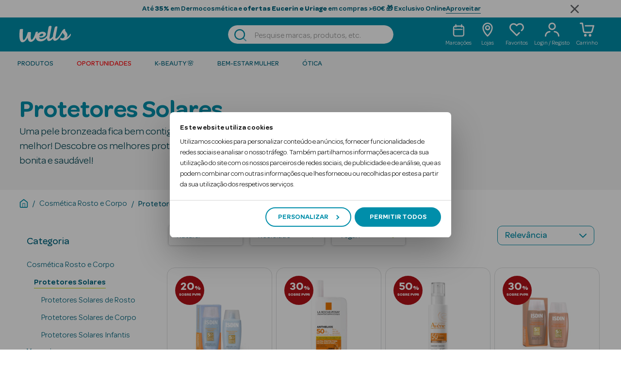

--- FILE ---
content_type: text/css
request_url: https://wells.pt/on/demandware.static/Sites-Wells-Site/-/pt_PT/v1769016635143/css/layout/search/search.css
body_size: 15560
content:
.swatch-circle-beige{border:.063em solid rgba(0,0,0,.3);width:2.5em;height:2.5em;background:beige;border-radius:1.25em;display:block;position:relative}.swatch-circle-beige.disabled{opacity:.2}.swatch-filter-beige{border:.063em solid rgba(0,0,0,.3);width:1.38em;height:1.38em;background:beige;border-radius:.69em;background-color:beige;display:block;position:relative}.swatch-filter-beige.disabled{opacity:.2}.swatch-circle-black{border:.063em solid rgba(0,0,0,.3);width:2.5em;height:2.5em;background:#000;border-radius:1.25em;display:block;position:relative}.swatch-circle-black.disabled{opacity:.2}.swatch-filter-black{border:.063em solid rgba(0,0,0,.3);width:1.38em;height:1.38em;background:#000;border-radius:.69em;background-color:#000;display:block;position:relative}.swatch-filter-black.disabled{opacity:.2}.swatch-circle-blue{border:.063em solid rgba(0,0,0,.3);width:2.5em;height:2.5em;background:#0070d2;border-radius:1.25em;display:block;position:relative}.swatch-circle-blue.disabled{opacity:.2}.swatch-filter-blue{border:.063em solid rgba(0,0,0,.3);width:1.38em;height:1.38em;background:#0070d2;border-radius:.69em;background-color:#0070d2;display:block;position:relative}.swatch-filter-blue.disabled{opacity:.2}.swatch-circle-brown{border:.063em solid rgba(0,0,0,.3);width:2.5em;height:2.5em;background:brown;border-radius:1.25em;display:block;position:relative}.swatch-circle-brown.disabled{opacity:.2}.swatch-filter-brown{border:.063em solid rgba(0,0,0,.3);width:1.38em;height:1.38em;background:brown;border-radius:.69em;background-color:brown;display:block;position:relative}.swatch-filter-brown.disabled{opacity:.2}.swatch-circle-green{border:.063em solid rgba(0,0,0,.3);width:2.5em;height:2.5em;background:#008827;border-radius:1.25em;display:block;position:relative}.swatch-circle-green.disabled{opacity:.2}.swatch-filter-green{border:.063em solid rgba(0,0,0,.3);width:1.38em;height:1.38em;background:#008827;border-radius:.69em;background-color:#008827;display:block;position:relative}.swatch-filter-green.disabled{opacity:.2}.swatch-circle-grey{border:.063em solid rgba(0,0,0,.3);width:2.5em;height:2.5em;background:#8f979d;border-radius:1.25em;display:block;position:relative}.swatch-circle-grey.disabled{opacity:.2}.swatch-filter-grey{border:.063em solid rgba(0,0,0,.3);width:1.38em;height:1.38em;background:#8f979d;border-radius:.69em;background-color:#8f979d;display:block;position:relative}.swatch-filter-grey.disabled{opacity:.2}.swatch-circle-navy{border:.063em solid rgba(0,0,0,.3);width:2.5em;height:2.5em;background:navy;border-radius:1.25em;display:block;position:relative}.swatch-circle-navy.disabled{opacity:.2}.swatch-filter-navy{border:.063em solid rgba(0,0,0,.3);width:1.38em;height:1.38em;background:navy;border-radius:.69em;background-color:navy;display:block;position:relative}.swatch-filter-navy.disabled{opacity:.2}.swatch-circle-orange{border:.063em solid rgba(0,0,0,.3);width:2.5em;height:2.5em;background:orange;border-radius:1.25em;display:block;position:relative}.swatch-circle-orange.disabled{opacity:.2}.swatch-filter-orange{border:.063em solid rgba(0,0,0,.3);width:1.38em;height:1.38em;background:orange;border-radius:.69em;background-color:orange;display:block;position:relative}.swatch-filter-orange.disabled{opacity:.2}.swatch-circle-pink{border:.063em solid rgba(0,0,0,.3);width:2.5em;height:2.5em;background:#fe249a;border-radius:1.25em;display:block;position:relative}.swatch-circle-pink.disabled{opacity:.2}.swatch-filter-pink{border:.063em solid rgba(0,0,0,.3);width:1.38em;height:1.38em;background:#fe249a;border-radius:.69em;background-color:#fe249a;display:block;position:relative}.swatch-filter-pink.disabled{opacity:.2}.swatch-circle-purple{border:.063em solid rgba(0,0,0,.3);width:2.5em;height:2.5em;background:purple;border-radius:1.25em;display:block;position:relative}.swatch-circle-purple.disabled{opacity:.2}.swatch-filter-purple{border:.063em solid rgba(0,0,0,.3);width:1.38em;height:1.38em;background:purple;border-radius:.69em;background-color:purple;display:block;position:relative}.swatch-filter-purple.disabled{opacity:.2}.swatch-circle-red{border:.063em solid rgba(0,0,0,.3);width:2.5em;height:2.5em;background:red;border-radius:1.25em;display:block;position:relative}.swatch-circle-red.disabled{opacity:.2}.swatch-filter-red{border:.063em solid rgba(0,0,0,.3);width:1.38em;height:1.38em;background:red;border-radius:.69em;background-color:red;display:block;position:relative}.swatch-filter-red.disabled{opacity:.2}.swatch-circle-white{border:.063em solid rgba(0,0,0,.3);width:2.5em;height:2.5em;background:#fff;border-radius:1.25em;display:block;position:relative}.swatch-circle-white.disabled{opacity:.2}.swatch-filter-white{border:.063em solid rgba(0,0,0,.3);width:1.38em;height:1.38em;background:#fff;border-radius:.69em;background-color:#fff;display:block;position:relative}.swatch-filter-white.disabled{opacity:.2}.swatch-circle-yellow{border:.063em solid rgba(0,0,0,.3);width:2.5em;height:2.5em;background:#ff0;border-radius:1.25em;display:block;position:relative}.swatch-circle-yellow.disabled{opacity:.2}.swatch-filter-yellow{border:.063em solid rgba(0,0,0,.3);width:1.38em;height:1.38em;background:#ff0;border-radius:.69em;background-color:#ff0;display:block;position:relative}.swatch-filter-yellow.disabled{opacity:.2}.swatch-circle-burgundy{border:.063em solid rgba(0,0,0,.3);width:2.5em;height:2.5em;background:#603;border-radius:1.25em;display:block;position:relative}.swatch-circle-burgundy.disabled{opacity:.2}.swatch-filter-burgundy{border:.063em solid rgba(0,0,0,.3);width:1.38em;height:1.38em;background:#603;border-radius:.69em;background-color:#603;display:block;position:relative}.swatch-filter-burgundy.disabled{opacity:.2}.swatch-circle-clear{border:.063em solid rgba(0,0,0,.3);width:2.5em;height:2.5em;background:#eee;border-radius:1.25em;display:block;position:relative}.swatch-circle-clear.disabled{opacity:.2}.swatch-filter-clear{border:.063em solid rgba(0,0,0,.3);width:1.38em;height:1.38em;background:#eee;border-radius:.69em;background-color:#eee;display:block;position:relative}.swatch-filter-clear.disabled{opacity:.2}.swatch-circle-silver{border:.063em solid rgba(0,0,0,.3);width:2.5em;height:2.5em;background:#c4cace;border-radius:1.25em;display:block;position:relative}.swatch-circle-silver.disabled{opacity:.2}.swatch-filter-silver{border:.063em solid rgba(0,0,0,.3);width:1.38em;height:1.38em;background:#c4cace;border-radius:.69em;background-color:#c4cace;display:block;position:relative}.swatch-filter-silver.disabled{opacity:.2}.swatch-circle-gold{border:.063em solid rgba(0,0,0,.3);width:2.5em;height:2.5em;background:#d4af37;border-radius:1.25em;display:block;position:relative}.swatch-circle-gold.disabled{opacity:.2}.swatch-filter-gold{border:.063em solid rgba(0,0,0,.3);width:1.38em;height:1.38em;background:#d4af37;border-radius:.69em;background-color:#d4af37;display:block;position:relative}.swatch-filter-gold.disabled{opacity:.2}.swatch-circle-dark-pink{border:.063em solid rgba(0,0,0,.3);width:2.5em;height:2.5em;background:#a61646;border-radius:1.25em;display:block;position:relative}.swatch-circle-dark-pink.disabled{opacity:.2}.swatch-filter-dark-pink{border:.063em solid rgba(0,0,0,.3);width:1.38em;height:1.38em;background:#a61646;border-radius:.69em;background-color:#a61646;display:block;position:relative}.swatch-filter-dark-pink.disabled{opacity:.2}.swatch-circle-light-blue{border:.063em solid rgba(0,0,0,.3);width:2.5em;height:2.5em;background:#b7e9f7;border-radius:1.25em;display:block;position:relative}.swatch-circle-light-blue.disabled{opacity:.2}.swatch-filter-light-blue{border:.063em solid rgba(0,0,0,.3);width:1.38em;height:1.38em;background:#b7e9f7;border-radius:.69em;background-color:#b7e9f7;display:block;position:relative}.swatch-filter-light-blue.disabled{opacity:.2}.swatch-circle-miscellaneous{background:linear-gradient(0deg,#821e91,#821e91 25%,#edd134 0,#ff0 50%,#edd134 0,#59ba00 0,#59ba00 76%,#111 0,#111),linear-gradient(0deg,#0e5cd1,#0e5cd1 50%,#e20b0b 0,#e20b0b);background-repeat:repeat-y,repeat;background-size:50% 100%,100% 100%;border:.063em solid rgba(0,0,0,.3);border-radius:1.25em;display:block;height:2.5em;position:relative;transform:rotate(35deg);width:2.5em}.swatch-circle-miscellaneous.disabled{opacity:.2}.swatch-circle-miscellaneous.selected:after{transform:rotate(-35deg)}.category-tile{position:relative}.category-tile h1,.category-tile h2{font-size:1.75rem;position:absolute;bottom:1.875rem;left:1.875rem;color:#fff}.category-tile:before{content:"";position:absolute;width:100%;height:100%;background-image:linear-gradient(180deg,transparent 60%,rgba(0,0,0,.5))}.w-pagination{margin:30px 16px;justify-content:center;display:flex}@media(min-width:768px){.w-pagination{margin:30px auto}}@media(min-width:1280px){.w-pagination{margin:44px 0}}.w-pagination .w-page-item a,.w-pagination .w-page-items{display:flex;align-items:center}.w-pagination .w-page-item a{justify-content:center;height:35px;width:35px;font-size:1.125rem;font-weight:500;border:1px solid #008eaa;border-radius:10px;margin:0 5px}.w-pagination .w-page-item a:hover{cursor:pointer;border:3px solid #008eaa}.w-pagination .w-page-item.active{pointer-events:none}.w-pagination .w-page-item.active a{border:3px solid #008eaa}.w-pagination .js-page-links{display:flex}.w-pagination .js-page-links a{display:flex;align-items:center;justify-content:center;height:35px;width:35px;font-size:1.125rem;font-weight:500;border:1px solid #008eaa;border-radius:10px;margin:0 5px}.w-pagination .js-page-links a:hover{cursor:pointer;border:3px solid #008eaa}.w-pagination .js-page-links a.active{pointer-events:none;border:3px solid #008eaa}.w-pagination .out-of-range{margin:-20px 5px 0;font-size:2.5rem}.w-pagination .w-pagination-icon{width:20px;height:20px;margin:-3px}@media(min-width:768px){.w-pagination .w-pagination-icon{margin:0 5px}}.w-pagination .w-pagination-icon:hover{cursor:pointer}.w-pagination a{display:flex;text-decoration:none;cursor:default;-webkit-user-select:none;-moz-user-select:none;user-select:none}.w-pagination .w-page-arrow a[disabled]{opacity:.5}.w-dropdown-double .w-dropdown-btn,.w-dropdown-simple .w-dropdown-btn{position:relative;display:flex;align-items:center;width:100%;padding:10px;text-align:left;background-color:#fff;border:1px solid #008eaa;overflow-anchor:none;border-radius:10px;height:50px;transition:color .15s ease-in-out,background-color .15s ease-in-out,border-color .15s ease-in-out,box-shadow .15s ease-in-out,border-radius .15s ease}.w-dropdown-double .w-dropdown-btn .w-label,.w-dropdown-simple .w-dropdown-btn .w-label{font-weight:400;color:#006680;-webkit-text-fill-color:#006680;font-size:1.25rem;top:auto}.w-dropdown-double .w-dropdown-btn[aria-expanded=true] .w-label,.w-dropdown-simple .w-dropdown-btn[aria-expanded=true] .w-label{font-size:.875rem;top:-10px}.w-dropdown-double .w-dropdown-btn:not(.collapsed),.w-dropdown-simple .w-dropdown-btn:not(.collapsed){background-color:#fff;box-shadow:inset 0 -1px 0 rgba(0,0,0,.125)}.w-dropdown-double .w-dropdown-btn:not(.collapsed):after,.w-dropdown-simple .w-dropdown-btn:not(.collapsed):after{transform:rotate(-180deg)}.w-dropdown-double .w-dropdown-btn:not(.collapsed):after,.w-dropdown-double .w-dropdown-btn:not(.w-dropdown-btn-disabled):after,.w-dropdown-simple .w-dropdown-btn:not(.collapsed):after,.w-dropdown-simple .w-dropdown-btn:not(.w-dropdown-btn-disabled):after{background-image:url("data:image/svg+xml;charset=utf-8,%3Csvg xmlns='http://www.w3.org/2000/svg' class='svg-inline icon-arrow-down' viewBox='0 0 10 10'%3E%3Cpath d='M.013 2.836a.643.643 0 01.19-.46.654.654 0 01.923 0l3.887 3.87 3.888-3.87a.653.653 0 01.921 0 .648.648 0 010 .92L5.474 7.623a.65.65 0 01-.922 0L.204 3.295a.644.644 0 01-.191-.46' fill='%23008eaa'/%3E%3C/svg%3E")}.w-dropdown-double .w-dropdown-btn:not(.w-dropdown-btn-disabled):after,.w-dropdown-simple .w-dropdown-btn:not(.w-dropdown-btn-disabled):after{flex-shrink:0;width:1.25rem;height:1.25rem;margin-left:auto;content:"";background-repeat:no-repeat;background-size:1.25rem;transition:transform .2s ease-in-out}.w-dropdown-double .w-dropdown-btn[disabled],.w-dropdown-simple .w-dropdown-btn[disabled]{background-color:#c6e9f0}.w-dropdown-double .w-dropdown-double-item,.w-dropdown-simple .w-dropdown-double-item{position:relative}.w-dropdown-double .w-collapse-drop,.w-dropdown-simple .w-collapse-drop{border-radius:5px;box-shadow:0 2px 4px 0 rgba(50,51,53,.3);border:1px solid #c6e9f0;overflow-y:auto;max-height:220px;height:220px;overflow-x:hidden;background:#fff;position:absolute;z-index:1;width:100%}.w-dropdown-double .w-collapse-drop::-webkit-scrollbar,.w-dropdown-simple .w-collapse-drop::-webkit-scrollbar{width:5px}.w-dropdown-double .w-collapse-drop::-webkit-scrollbar-track,.w-dropdown-simple .w-collapse-drop::-webkit-scrollbar-track{box-shadow:inset 0 0 2px #63666a;border-radius:10px}.w-dropdown-double .w-collapse-drop::-webkit-scrollbar-thumb,.w-dropdown-simple .w-collapse-drop::-webkit-scrollbar-thumb{background:#008eaa;border-radius:10px}.w-dropdown-double .w-collapse-drop::-webkit-scrollbar-thumb:hover,.w-dropdown-simple .w-collapse-drop::-webkit-scrollbar-thumb:hover{background:#008eaa}.w-dropdown-double .w-collapse-drop .w-drop-body,.w-dropdown-simple .w-collapse-drop .w-drop-body{border-bottom:1px solid #c6e9f0;position:relative}.w-dropdown-double .w-collapse-drop .w-btn-dropdown,.w-dropdown-simple .w-collapse-drop .w-btn-dropdown{width:100%;height:40px;box-shadow:none;border:none;background-color:#fff;color:#006680;-webkit-text-fill-color:#006680;font-size:16px;line-height:25px;border-radius:0}.w-dropdown-double .w-collapse-drop .w-btn-dropdown.focus,.w-dropdown-double .w-collapse-drop .w-btn-dropdown:hover,.w-dropdown-simple .w-collapse-drop .w-btn-dropdown.focus,.w-dropdown-simple .w-collapse-drop .w-btn-dropdown:hover{background-color:rgba(198,233,240,.5)}@media(hover:none){.w-dropdown-double .w-collapse-drop .w-btn-dropdown:hover,.w-dropdown-simple .w-collapse-drop .w-btn-dropdown:hover{background-color:#fff}}.w-dropdown-double .w-collapse-drop .w-btn-dropdown.selected-option,.w-dropdown-simple .w-collapse-drop .w-btn-dropdown.selected-option{background-color:rgba(198,233,240,.5)}.w-dropdown-double .w-collapse-drop.collapsing,.w-dropdown-simple .w-collapse-drop.collapsing{transition:none!important}.w-dropdown-double .w-collapse-drop .w-border-line,.w-dropdown-simple .w-collapse-drop .w-border-line{border-right:1px solid #c6e9f0}.w-dropdown-double .w-prescription-dropdown,.w-dropdown-simple .w-prescription-dropdown{display:flex;justify-content:center}.w-dropdown-double .w-dropdown-input,.w-dropdown-simple .w-dropdown-input{border:none;height:100%;-webkit-box-sizing:content-box;-webkit-text-fill-color:#006680;-webkit-opacity:1}.w-dropdown-double .w-dropdown-input:focus,.w-dropdown-simple .w-dropdown-input:focus{box-shadow:none}.w-dropdown-double .w-dropdown-input-disabled,.w-dropdown-simple .w-dropdown-input-disabled{pointer-events:none}.w-dropdown-double .w-input[disabled],.w-dropdown-simple .w-input[disabled]{background-color:transparent}.w-product-quickview.w-product-detail .w-klarna-placement{margin-right:20px;margin-top:20px}@media(min-width:768px){.w-product-quickview.w-product-detail .w-klarna-placement{margin-right:unset;margin-top:unset;margin-left:10px}}.w-product-detail-column .w-klarna-placement{margin-right:unset;margin-top:25px}@media(min-width:1280px){.w-product-detail-column .w-klarna-placement{margin-right:unset;margin-top:30px}}.w-product-detail-column .w-klarna-placement klarna-placement::part(osm-container){border-radius:10px;border:1px solid #dadbdc;max-width:100%;height:auto}@media(min-width:1280px){.w-product-detail-column .w-klarna-placement klarna-placement::part(osm-container){max-width:55%}}.w-product-detail-column .w-klarna-placement klarna-placement::part(osm-message){font-family:Omnes,sans-serif}.w-product-detail-column .w-klarna-placement klarna-placement::part(osm-cta){font-family:Omnes,sans-serif;color:#006680}.w-product-detail-column .w-klarna-placement .w-klarna-custom-placement-content{border-radius:10px;border:1px solid #dadbdc;flex-direction:row;justify-content:flex-start;align-items:center;display:flex;max-width:-moz-fit-content;max-width:fit-content;padding-right:5px;height:auto}.w-product-detail-column .w-klarna-placement .w-klarna-custom-placement-content .w-klarna-custom-placement-logo{padding:15px}.w-product-detail-column .w-klarna-placement .w-klarna-custom-placement-content .w-klarna-custom-placement-text{padding-right:10px;padding-top:10px;padding-bottom:10px}.w-product-detail-column .w-klarna-placement .w-klarna-custom-placement-content .w-klarna-custom-placement-text .w-klarna-label{color:#323335}.w-product-detail-column .w-klarna-placement .w-klarna-custom-placement-content .w-klarna-custom-placement-text .w-klarna-link{text-decoration:underline;cursor:pointer;color:#006680}.social-container{padding-top:.9375em;text-align:center}.social-container .social-icons{text-decoration:none;font-size:1.875em;list-style-type:none;padding:0;color:#444}@media(max-width:1279.98px){.social-container .social-icons{font-size:1.5625em}}.social-container .social-icons a,.social-container .social-icons i{color:#444;padding-right:.2em}label.availability{padding-right:.3125em}@media(min-width:768px){.product-number-rating{border-bottom:1px solid #ccc}}@media(min-width:1280px){.product-number-rating{border-top:1px solid #ccc}}@media(min-width:768px){.product-number-rating .ratings{margin-top:.625em}}@media(max-width:767.98px){.product-number-rating .ratings{background-color:#fff;margin-top:-1.875em;margin-right:-.9375em;padding:.1875em}}.product-number{color:#ccc;font-size:.875em;padding-bottom:.938em;padding-top:.938em}.promotions{font-weight:400;text-align:center;height:85%}.promotions div.collapsible-xl button.callout{font-size:1.25em;padding-bottom:1.25rem;padding-top:1.25rem;color:#c00}@media(min-width:768px){.promotions div.collapsible-xl button.callout{font-size:1.375em}}.promotions div.collapsible-xl button.callout:after{color:#000}.w-promotions-wells{margin-top:35px;background-color:#f4f4f4}@media(max-width:767.98px){.w-promotions-wells{padding:0 15px}}@media(min-width:768px){.w-promotions-wells{margin-top:0;padding:0;background-color:transparent}}.w-promotions-wells-coupon{position:relative;display:flex;margin-top:35px;background-color:#fff1f1;padding:15px;border-radius:8px;font-size:14px;line-height:21px}@media(min-width:768px){.w-promotions-wells-coupon{margin-top:0;padding:16px}}.w-promotions-wells-coupon .js-w-coupon-code{display:inline-block;cursor:pointer;color:#e63535;font-weight:500;position:relative}.w-promotions-wells-coupon .js-w-coupon-code:hover{text-decoration:underline}.w-promotions-wells-coupon .js-w-coupon-code-popover-wrapper{position:absolute;top:0;left:0;transform:translateY(-120%);color:#fff;background-color:#00adc4;padding:5px;border-radius:8px;width:-moz-max-content;width:max-content;z-index:1}.w-promotions-wells-coupon .js-w-coupon-code-popover{position:relative}.w-promotions-wells-coupon .w-top-caret{position:absolute;height:20px;width:20px;background-color:#fff1f1;z-index:0;top:-3px;transform:rotate(45deg) translateX(-50%);left:50%}@media(min-width:768px){.w-promotions-wells-coupon .w-top-caret{top:-5px;transform:rotate(45deg);left:20px}}.w-promotions-wells-coupon .w-bottom-caret{position:absolute;left:50%;height:15px;width:15px;background-color:#00adc4;transform:rotate(45deg) translateY(50%) translateX(-50%);bottom:0}.w-promotions-wells-coupon .w-badge-wrapper{width:68px;min-height:80px}@media(min-width:768px){.w-promotions-wells-coupon .w-badge-wrapper{width:58px;min-height:auto}}.w-promotions-wells-coupon .w-badge-wrapper .w-circle-badge{position:static;height:60px;width:60px;margin:auto}@media(min-width:768px){.w-promotions-wells-coupon .w-badge-wrapper .w-circle-badge{margin:0;width:48px;height:48px}}.w-promotions-wells-coupon .w-badge-wrapper .w-circle-badge .w-badge-price{background-color:transparent;position:static;transform:none;text-align:center;display:block;border-radius:100%;width:100%;height:100%}.w-promotions-wells-coupon .w-badge-wrapper .w-circle-badge .w-badge-price .w-discount{top:13px;font-size:1.375rem}@media(min-width:768px){.w-promotions-wells-coupon .w-badge-wrapper .w-circle-badge .w-badge-price .w-discount{top:8px}}.w-promotions-wells-coupon .w-badge-wrapper .w-circle-badge .w-badge-price .w-unit{top:13px;font-size:.625rem}@media(min-width:768px){.w-promotions-wells-coupon .w-badge-wrapper .w-circle-badge .w-badge-price .w-unit{top:8px}}.w-promotions-wells-coupon .w-content-wrapper{padding-left:8px}.w-promo-img{max-width:100%;margin:auto;display:block}.w-icon-gift{width:55px;margin-left:-5px}.product-options{margin-top:20px}.w-lenses-title{font-size:1rem;margin-bottom:20px}.w-lens-option-wrapper{display:flex;flex-direction:column}@media(min-width:1280px){.w-lens-option-wrapper{flex-direction:row;width:100%}}@media(min-width:1280px){.w-left-lens-wrapper{margin-right:20px}}.w-lens-options{width:100%;margin-bottom:30px}@media(min-width:1280px){.w-lens-options{margin-bottom:0}}.w-lens-options .w-cart-and-ipay{margin-top:0}@media(min-width:768px){.w-lens-options .add-to-cart.w-btn{width:100%;max-width:100%}}.size-chart .size-chart-collapsible{max-height:0;overflow:hidden;transition:max-height .5s;transition-timing-function:cubic-bezier(0,1,0,1)}.size-chart .size-chart-collapsible.active{max-height:100%;transition-timing-function:ease-in-out}.product-grid{padding-top:.938em}.product-grid .col-6{padding-left:5px;padding-right:5px}.w-product-name{margin-bottom:0;color:#006680;padding-top:8px;padding-right:30px}@media(min-width:768px){.w-product-name{font-size:1.25rem;font-weight:500}}@media(min-width:1280px){.w-product-name{font-size:1.875rem}}.w-product-name .w-product-brand-clickable{width:-moz-fit-content;width:fit-content;display:flex;margin-bottom:5px}@media(min-width:768px){.w-product-name .w-product-brand-clickable{display:unset}}.w-tag-name{display:flex;align-items:center;height:100%;padding:2px 5px;border-radius:2px;color:var(--color);background-color:var(--bg-color)}@media(min-width:1280px){.w-tag-name{padding:5px}}.w-tag-info{height:24px;margin:5px 0 8px;display:flex}@media(min-width:1280px){.w-tag-info{height:30px}}.w-tag-info-non-mobile{height:25px;display:none;margin-top:20px}@media(min-width:768px){.w-tag-info-non-mobile{display:flex}}@media(min-width:1280px){.w-tag-info-non-mobile{height:30px}}.w-tag-info-mobile{height:25px;margin-top:20px;display:flex}@media(min-width:768px){.w-tag-info-mobile{display:none}}@media(min-width:1280px){.w-product-top-section .w-mainPdp-wrapper{margin-bottom:20px}}.w-product-top-section .w-iva-wrapper .w-iva-message{color:#63666a}@media(max-width:767.98px){.w-product-top-section .w-iva-wrapper .w-iva-message{display:flex;justify-content:center}}.w-product-top-section .w-price-wrapper{height:auto;margin-top:15px}@media(min-width:768px){.w-product-top-section .w-price-wrapper{justify-content:normal;margin-top:10px}}.w-product-top-section .link{pointer-events:none}.w-product-top-section .w-price-currency-sign,.w-product-top-section .w-price-dec{font-size:1.125rem;line-height:32px}@media(min-width:768px){.w-product-top-section .w-price-currency-sign,.w-product-top-section .w-price-dec{font-size:1.4375rem}}@media(min-width:1280px){.w-product-top-section .w-price-currency-sign,.w-product-top-section .w-price-dec{font-size:1.75rem;line-height:unset}}.w-product-top-section .w-price-dec{vertical-align:text-bottom;margin-left:-4px;margin-right:-4px}.w-product-top-section .w-price-int{font-size:1.75rem;margin-left:-3px}.w-product-top-section .w-price-int:after{content:","}@media(min-width:768px){.w-product-top-section .w-price-int{font-size:1.875rem}}@media(min-width:1280px){.w-product-top-section .w-price-int{font-size:2.5rem}}.w-product-top-section .w-price-list{position:relative;font-weight:500;color:#63666a}.w-product-top-section .w-price-list .w-price-currency-sign,.w-product-top-section .w-price-list .w-price-dec{font-size:.75rem;line-height:22px}@media(min-width:768px){.w-product-top-section .w-price-list .w-price-currency-sign,.w-product-top-section .w-price-list .w-price-dec{font-size:.875rem;line-height:24px}}@media(min-width:1280px){.w-product-top-section .w-price-list .w-price-currency-sign,.w-product-top-section .w-price-list .w-price-dec{font-size:1rem;line-height:26px}}.w-product-top-section .w-price-list .w-price-int{font-size:1rem}@media(min-width:768px){.w-product-top-section .w-price-list .w-price-int{font-size:1.125rem}}@media(min-width:1280px){.w-product-top-section .w-price-list .w-price-int{font-size:1.375rem}}.w-product-top-section .w-price-list.w-line-through:after{content:"";position:absolute;border-top:1px solid;width:100%;top:60%;left:4px}@media(min-width:1280px){.w-product-top-section .w-price-list.w-line-through:after{top:55%}}.w-product-top-section .w-price-from{font-size:1rem;font-weight:500;margin-right:2px;vertical-align:text-top}@media(min-width:768px){.w-product-top-section .w-price-from{display:block;margin-bottom:-12px;text-align:left}}@media(min-width:1280px){.w-product-top-section .w-price-from{margin-bottom:-15px}}@media(min-width:768px){.w-product-top-section{background-color:#fff;border-radius:20px}}.w-description-and-detail{color:#006680;padding:25px 14px 0}.w-description-and-detail .w-pdp-description-tabs.w-pdp-description-tech-tabs{padding-top:40px}.w-description-and-detail.w-second-son{padding:0 14px 25px}@media(min-width:768px){.w-description-and-detail.w-second-son{padding-top:0}}@media(min-width:1280px){.w-description-and-detail.w-second-son{padding-left:44px}}@media(min-width:1920px){.w-description-and-detail.w-second-son{padding-right:415px}}.w-description-and-detail-legal-mentions{color:#006680;padding:25px 14px 0}@media(min-width:1280px){.w-description-and-detail-legal-mentions{padding:30px 415px 0 45px}}.w-description-and-detail-legal-mentions .w-legal-mentions{margin:0 0 8px}@media(min-width:768px){.w-description-and-detail-legal-mentions .w-legal-mentions{margin-bottom:10px}}.w-description-and-detail-legal-mentions .w-legal-mentions span{padding:0}@media(min-width:768px){.w-menu-tab{display:block;padding-bottom:40px}}.w-menu-tab .w-product-description-tab-menu{display:none}@media(min-width:768px){.w-menu-tab .w-product-description-tab-menu{display:block;background-color:#fff;border-radius:20px;margin-top:30px}}.w-menu-tab .w-product-description-tab-menu .w-product-description-tabs{display:flex;flex-wrap:wrap;border-bottom:2px solid #c6e9f0}.w-menu-tab .w-product-description-tab-menu .w-product-description-tabs .w-product-tab{background-color:inherit;border:none;color:#008eaa;font-weight:500;padding:20px 15px 10px 20px}@media(min-width:1280px){.w-menu-tab .w-product-description-tab-menu .w-product-description-tabs .w-product-tab{padding:25px 20px 10px 25px}}.w-menu-tab .w-product-description-tab-menu .w-product-description-tabs .active{border-bottom:2px solid #004755;color:#004755;font-weight:600}.w-menu-tab .w-product-description-tab-menu .w-tab-content{padding:30px;text-align:left}@media(min-width:1280px){.w-menu-tab .w-product-description-tab-menu .w-tab-content{padding:30px 45px}}.w-menu-tab .w-product-description-tab-menu .w-tab-content .w-product-content{display:none}.w-menu-tab .w-product-description-tab-menu .w-tab-content .w-product-content .w-read-more,.w-menu-tab .w-product-description-tab-menu .w-tab-content .w-product-content .w-see-less{font-weight:600;text-decoration:underline}.w-menu-tab .w-product-description-tab-menu .w-tab-content .w-product-content .w-read-more:hover,.w-menu-tab .w-product-description-tab-menu .w-tab-content .w-product-content .w-see-less:hover{-webkit-text-decoration-color:#dce666;text-decoration-color:#dce666}.w-menu-tab .w-product-description-tab-menu .w-tab-content .w-product-content .w-table{margin-bottom:1em}.w-menu-tab .w-product-description-tab-menu .w-tab-content .active{display:block}.w-accordion-description{--bs-accordion-border-color:none}@media(min-width:768px){.w-accordion-description{display:none}}.w-accordion-description .w-accordion-mobile{background-color:#fff;border-bottom:3px solid #008eaa;box-shadow:none;color:#008eaa;padding:20px 0 0}.w-accordion-description .w-accordion-mobile .w-svg{right:0!important}.w-accordion-description .w-accordion-mobile[aria-expanded=true]{color:#006680!important;border-bottom:3px solid #006680}.w-accordion-description .w-accordion-mobile[aria-expanded=true] .svg-inline path{fill:#006680}.w-accordion-description .w-accordion-content{padding:10px 5px 0}.w-accordion-description .w-accordion-content .w-read-more,.w-accordion-description .w-accordion-content .w-see-less{font-weight:600;text-decoration:underline}.w-accordion-description .w-accordion-content .w-table{margin-bottom:1em}.w-description{font-size:1rem;font-weight:500;margin:0}@media(min-width:1280px){.w-description{font-size:1.25rem}}.w-description span{padding:0}.w-pdp-description-tabs{padding-top:31px;padding-bottom:40px;margin:0}@media(min-width:768px){.w-pdp-description-tabs{display:none;margin:0 -30px}}@media(min-width:1280px){.w-pdp-description-tabs{margin:0 -40px;padding:50px 100px}}.w-pdp-description-tabs.w-pdp-description-tech-tabs{padding-top:0;padding-bottom:0}.w-pdp-description-tab{padding-bottom:40px}@media(min-width:1280px){.w-pdp-description-tab{padding-bottom:37px}}.w-pdp-description-tab .w-tab-header{padding-bottom:0}.w-pdp-description-tab .w-tab-header .svg-wrapper{position:absolute;left:0;pointer-events:none}.w-pdp-description-tab .w-tab-header .btn{padding:0 0 0 30px}.w-pdp-description-tab .w-tab-header .btn:not(.collapsed)+.svg-icon-plus{display:none}@media(min-width:768px){.w-pdp-description-tab .w-tab-header .btn{padding-left:36px}}@media(min-width:1280px){.w-pdp-description-tab .w-tab-header .btn{padding-left:40px}}@media(min-width:1280px){.w-pdp-description-tab .w-tab-header .w-tab-header-text{font-size:1.875rem}}.w-pdp-description-tab .w-tab-body{padding:9px 30px 0}.w-pdp-description-tab .w-tab-body img{display:block;max-width:100%;margin:0 auto}@media(min-width:768px){.w-pdp-description-tab .w-tab-body{padding:21px 19px 0 36px}}@media(min-width:1280px){.w-pdp-description-tab .w-tab-body{padding-top:14px;padding-left:40px}}.w-pdp-description-tab.w-pdp-tech-tab{padding-bottom:40px}@media(min-width:1280px){.w-pdp-description-tab.w-pdp-tech-tab{padding-bottom:37px}}.w-primary-images{display:flex;flex-direction:column;justify-content:center;align-items:center;position:relative}@media(min-width:768px){.w-primary-images{justify-content:flex-start}}@media(max-width:767.98px){.w-primary-images .w-dots{display:flex}}@media(min-width:768px){.w-primary-images{border-right:3px solid #f4f4f4;padding:20px 0}}.w-primary-images .w-main-img-container:hover{cursor:url(../../../images/icon-zoom.svg),auto}.w-primary-images .w-main-img-container.w-with-video:hover{cursor:pointer}.w-badge-img{position:absolute;width:60px;height:60px;max-width:60px;top:0;left:17px;z-index:5}@media(min-width:768px){.w-badge-img{top:15px;left:15px}}@media(min-width:1280px){.w-badge-img{width:100px;height:100px;max-width:100px;top:20px;left:20px}}.w-badge-ivazero-img{position:absolute;width:40px;top:0;right:25px;z-index:5}@media(min-width:768px){.w-badge-ivazero-img{top:15px;right:15px}}@media(min-width:1280px){.w-badge-ivazero-img{width:60px;top:20px;right:20px}}.w-main-img-container{display:none;position:relative}@media(min-width:768px){.w-main-img-container{display:flex;justify-content:center;align-items:center;margin-bottom:15px;height:313px}}@media(min-width:1280px){.w-main-img-container{height:387px}}.w-main-img-container img{width:100%;max-height:100%}@media(min-width:768px){.w-main-img-container img{max-width:324px}}@media(min-width:1280px){.w-main-img-container img{max-width:496px;width:100%}}.w-main-img-container .w-main-img-youtube-icon{position:absolute}@media(min-width:768px){.w-main-img-container .svg-icon-product-placeholder-xl{display:none}}#w-pdp-vto-modal .swiper-container,#w-pdp-zoom-images-modal .swiper-container{height:100%;max-height:100vh}@media(min-width:1280px){#w-pdp-vto-modal .swiper-container,#w-pdp-zoom-images-modal .swiper-container{width:100%}}#w-pdp-vto-modal .close,#w-pdp-zoom-images-modal .close{padding-top:20px}@media(min-width:1280px){#w-pdp-vto-modal .close,#w-pdp-zoom-images-modal .close{padding-top:40px}}#w-pdp-vto-modal .w-modal-header,#w-pdp-zoom-images-modal .w-modal-header{position:absolute;width:100%;z-index:2;padding-right:20px}@media(min-width:1280px){#w-pdp-vto-modal .w-modal-header,#w-pdp-zoom-images-modal .w-modal-header{padding-right:40px}}#w-pdp-vto-modal .modal-dialog,#w-pdp-zoom-images-modal .modal-dialog{height:100%;max-width:100%}#w-pdp-vto-modal .modal-content,#w-pdp-zoom-images-modal .modal-content{border-radius:unset;height:100%}#w-pdp-vto-modal .modal-body,#w-pdp-zoom-images-modal .modal-body{display:flex;align-items:center;flex:1 1 auto;padding:0}#w-pdp-vto-modal .w-pdp-zoom-carousel,#w-pdp-zoom-images-modal .w-pdp-zoom-carousel{visibility:hidden}#w-pdp-vto-modal .w-pdp-zoom-carousel.w-carousel-inited,#w-pdp-vto-modal .w-pdp-zoom-carousel.w-single-image,#w-pdp-zoom-images-modal .w-pdp-zoom-carousel.w-carousel-inited,#w-pdp-zoom-images-modal .w-pdp-zoom-carousel.w-single-image{visibility:visible}#w-pdp-vto-modal .w-pdp-zoom-carousel .w-youtube-player,#w-pdp-zoom-images-modal .w-pdp-zoom-carousel .w-youtube-player{width:100%;aspect-ratio:16/9;padding:20px 38px}@media(min-width:1280px){#w-pdp-vto-modal .w-pdp-zoom-carousel .w-youtube-player,#w-pdp-zoom-images-modal .w-pdp-zoom-carousel .w-youtube-player{padding:128px}}@media(min-width:1920px){#w-pdp-vto-modal .w-pdp-zoom-carousel .w-youtube-player,#w-pdp-zoom-images-modal .w-pdp-zoom-carousel .w-youtube-player{padding:5%}}#w-pdp-vto-modal .w-pdp-zoom-default-image,#w-pdp-zoom-images-modal .w-pdp-zoom-default-image{display:flex;justify-content:center;align-items:center;height:100%;width:100%}@media(max-width:767.98px){#w-pdp-vto-modal .w-pdp-zoom-images-container,#w-pdp-zoom-images-modal .w-pdp-zoom-images-container{margin:20% auto 0;padding:0 14px}#w-pdp-vto-modal .w-carousel-item .img-fluid,#w-pdp-zoom-images-modal .w-carousel-item .img-fluid{min-height:100%;min-width:80vw;max-height:80vh;height:100%;width:100%}#w-pdp-vto-modal .svg-icon-product-placeholder-xl,#w-pdp-zoom-images-modal .svg-icon-product-placeholder-xl{margin:0 auto}}.w-pdp-zoom-carousel-arrows .w-swiper-button-next,.w-pdp-zoom-carousel-arrows .w-swiper-button-prev{height:16px;width:9px;color:#008eaa;margin:0;transform:translateY(-50%)}.w-pdp-zoom-carousel-arrows .w-swiper-button-next:after,.w-pdp-zoom-carousel-arrows .w-swiper-button-prev:after{font-size:1rem;font-weight:700}@media(min-width:1280px){.w-pdp-zoom-carousel-arrows .w-swiper-button-next:after,.w-pdp-zoom-carousel-arrows .w-swiper-button-prev:after{font-size:1.875rem}}@media(min-width:768px){.w-pdp-zoom-carousel-arrows .w-swiper-button-next,.w-pdp-zoom-carousel-arrows .w-swiper-button-prev{height:33px;width:18px}}.w-pdp-zoom-carousel-arrows .swiper-button-disabled{opacity:1%}.w-pdp-zoom-carousel-arrows .w-swiper-button-next{right:16px}@media(min-width:1280px){.w-pdp-zoom-carousel-arrows .w-swiper-button-next{right:54px}}.w-pdp-zoom-carousel-arrows .w-swiper-button-prev{left:16px}@media(min-width:1280px){.w-pdp-zoom-carousel-arrows .w-swiper-button-prev{left:54px}}.w-product-availability-container-mobile{display:none}@media(min-width:768px){.w-product-detail-column{padding:0 30px 30px}}@media(min-width:1280px){.w-product-detail-column{padding:10px 30px 30px}}.w-product-detail-column .w-in-cart{font-size:.875rem}@media(max-width:767.98px){.w-product-detail-column .w-spacing-attributes{display:flex;flex-wrap:wrap;margin-right:-15px;margin-left:-15px}}.w-product-detail-column .w-product-availability-wrapper{gap:8px}.w-product-detail-column .w-product-availability-wrapper .w-product-availability-indicator{width:16px;height:16px;border-radius:50%}.w-product-detail-column .w-product-availability-wrapper .w-product-availability-indicator.w-available{background-color:rgba(5,166,96,.2)}.w-product-detail-column .w-product-availability-wrapper .w-product-availability-indicator.w-available .w-product-availability-indicator-inner{background-color:#05a660}.w-product-detail-column .w-product-availability-wrapper .w-product-availability-indicator.w-last-units{background-color:rgba(230,53,53,.2)}.w-product-detail-column .w-product-availability-wrapper .w-product-availability-indicator.w-last-units .w-product-availability-indicator-inner{background-color:#e63535}.w-product-detail-column .w-product-availability-wrapper .w-product-availability-indicator.w-not-available{background-color:rgba(161,163,166,.2)}.w-product-detail-column .w-product-availability-wrapper .w-product-availability-indicator.w-not-available .w-product-availability-indicator-inner{background-color:#a1a3a6}.w-product-detail-column .w-product-availability-wrapper .w-product-availability-indicator .w-product-availability-indicator-inner{border-radius:50%}.w-product-detail-column .w-product-availability-wrapper .w-product-availability-text{line-height:1.3125rem}.w-product-detail-column .w-reasurement-and-offers-elements-wrapper{padding-top:24px;gap:24px}@media(min-width:1280px){.w-product-detail-column .w-reasurement-and-offers-elements-wrapper{gap:16px;padding-top:32px}}.w-product-detail-column .w-information-offers-elements-wrapper{padding:12px 16px;border-radius:8px;background-color:#f5f9f9;gap:12px}@media(min-width:1280px){.w-product-detail-column .w-information-offers-elements-wrapper{gap:8px}}.w-product-detail-column .w-information-offers-elements-wrapper .w-information-offers-elements-title-wrapper{gap:8px}.w-product-detail-column .w-information-offers-elements-card{border-radius:8px;border:1px solid #dadbdc}.w-product-detail-column .w-information-offers-elements-card.w-hide .w-information-offers-elements-card-body-description,.w-product-detail-column .w-information-offers-elements-card.w-hide .w-information-offers-elements-card-body-title{display:-webkit-box;overflow:hidden;text-overflow:ellipsis;-webkit-line-clamp:1;-webkit-box-orient:vertical}.w-product-detail-column .w-information-offers-elements-card.w-hide .w-information-offers-elements-card-body-button{display:none}@media(min-width:1280px){.w-product-detail-column .w-information-offers-elements-card.w-only-image .w-information-offers-elements-card-body{padding:0}}.w-product-detail-column .w-information-offers-elements-card.w-only-image .w-information-offers-elements-card-body-image{width:100%;border-radius:8px;height:110px}@media(min-width:1280px){.w-product-detail-column .w-information-offers-elements-card.w-only-image .w-information-offers-elements-card-body-image{height:150px}}.w-product-detail-column .w-information-offers-elements-title-button{width:24px;height:24px;background:transparent;border:0}.w-product-detail-column .w-information-offers-elements-title-button path{fill:#004755}.w-product-detail-column .w-information-offers-elements-title-button .w-information-offers-elements-title-button-icon.w-rotate{transform:rotate(180deg)}.w-product-detail-column .w-information-offers-elements-card-body{padding:0}@media(min-width:1280px){.w-product-detail-column .w-information-offers-elements-card-body{gap:16px;padding:16px}}.w-product-detail-column .w-information-offers-elements-card-body .w-information-offers-elements-card-body-image{width:100%;height:80px;-o-object-fit:cover;object-fit:cover;border-radius:8px 8px 0 0}@media(min-width:1280px){.w-product-detail-column .w-information-offers-elements-card-body .w-information-offers-elements-card-body-image{width:128px;border-radius:8px;height:100%}}.w-product-detail-column .w-information-offers-elements-card-body .w-information-offers-elements-card-body-button{border-color:#004755;color:#004755;width:100%;height:28px;font-size:1.125rem;line-height:1.6875rem}@media(min-width:1280px){.w-product-detail-column .w-information-offers-elements-card-body .w-information-offers-elements-card-body-button{width:217px}}.w-product-detail-column .w-information-offers-elements-card-body .w-information-offers-elements-card-body-title{font-size:1.25rem;line-height:1.875rem}.w-product-detail-column .w-information-offers-elements-card-body .w-information-offers-elements-card-body-description{font-size:.75rem;line-height:1.125rem}@media(min-width:1280px){.w-product-detail-column .w-information-offers-elements-card-body .w-information-offers-elements-card-body-description{font-size:.875rem;line-height:1.3125rem}}.w-product-detail-column .w-reasurement-elements-wrapper{gap:8px}.w-product-detail-column .w-reasurement-elements-wrapper .w-reasurement-elements-card{padding:12px 16px;border-radius:8px;border:1px solid #dadbdc}@media(min-width:1280px){.w-product-detail-column .w-reasurement-elements-wrapper .w-reasurement-elements-card.w-reasurement-elements-card-shipping{max-width:45.6%}}@media(min-width:1280px){.w-product-detail-column .w-reasurement-elements-wrapper .w-reasurement-elements-card.w-reasurement-elements-card-pick-up-store{max-width:100%}}.w-product-detail-column .w-reasurement-elements-wrapper .w-reasurement-elements-card .w-reasurement-elements-card-header{gap:8px;border-bottom:1px solid #dadbdc}.w-product-detail-column .w-reasurement-elements-wrapper .w-reasurement-elements-card .w-reasurement-elements-card-header .w-reasurement-elements-card-title{line-height:1.3125rem;white-space:nowrap}.w-product-detail-column .w-reasurement-elements-wrapper .w-reasurement-elements-card .w-reasurement-elements-card-body{padding-left:28px}.w-product-detail-column .w-reasurement-elements-modal-close-button{max-width:17px}@media(min-width:1280px){.w-product-detail-column .w-reasurement-elements-modal-dialog{max-width:664px}}.w-recommendations{margin:0 -16px}@media(min-width:768px){.w-recommendations{margin:0 -30px}}.w-recommendations .w-recomm-carousel-title{padding:25px 16px 0}@media(min-width:768px){.w-recommendations .w-recomm-carousel-title{padding:30px 30px 0}}@media(min-width:1280px){.w-recommendations .w-recomm-carousel-title{padding:30px 0 0 58px}}.w-recommendations.w-einstein-content-slot-recommendation .w-carousel-wrapper{display:flex;padding:20px 0 25px}@media(min-width:768px){.w-recommendations.w-einstein-content-slot-recommendation .w-carousel-wrapper{padding-bottom:30px}}@media(min-width:1280px){.w-recommendations.w-einstein-content-slot-recommendation .w-carousel-wrapper{padding-bottom:40px}}@media(max-width:767.98px){.w-recommendations .w-recomm-carousel[data-tiles-number="1"],.w-recommendations .w-recomm-carousel[data-tiles-number="2"]{width:calc(58.82353vw - 2.5px)}}@media(min-width:768px)and (max-width:1279.98px){.w-recommendations .w-recomm-carousel[data-tiles-number="1"] .w-carousel-item{width:calc(27.77778vw - 6.5px)}.w-recommendations .w-recomm-carousel[data-tiles-number="2"] .w-carousel-item{width:calc(27.77778vw - 2px)}.w-recommendations .w-recomm-carousel[data-tiles-number="3"] .w-carousel-item{width:calc(27.77778vw - .5px)}.w-recommendations .w-recomm-carousel[data-tiles-number="4"]{margin:0 60px}}@media(min-width:1280px){.w-recommendations .w-recomm-carousel[data-tiles-number="1"] .w-carousel-item{width:calc(20vw - 46px)}.w-recommendations .w-recomm-carousel[data-tiles-number="2"] .w-carousel-item{width:calc(20vw - 41px)}.w-recommendations .w-recomm-carousel[data-tiles-number="3"] .w-carousel-item{width:calc(20vw - 39.4px)}.w-recommendations .w-recomm-carousel[data-tiles-number="4"] .w-carousel-item{width:calc(20vw - 38.4px)}.w-recommendations .w-recomm-carousel[data-tiles-number="5"] .w-carousel-item{width:calc(20vw - 38px)}}.w-recommendations .w-product{width:100%;height:100%}.w-recommendations .w-product-tile{background:#fff;height:100%}.w-recommendations .w-dots{bottom:15px}@media(min-width:768px){.w-recommendations .w-dots{bottom:0;display:flex}}@media(min-width:1280px){.w-recommendations .w-dots{bottom:5px}}@media(min-width:768px){.w-recommendations .dot:before{width:7px;height:7px}}@media(min-width:768px){.w-recommendations .dot{width:15px;height:15px}}@media(min-width:768px)and (max-width:1279.98px){.w-recommendations .dot{display:none}.w-recommendations .dot:nth-child(3n+1){display:block}}@media(min-width:1280px){.w-recommendations .dot{display:none}.w-recommendations .dot:nth-child(5n+1){display:block}}.w-recommendations .arrow{display:none;outline:none}@media(min-width:1280px){.w-recommendations .arrow{display:block;height:auto}}.w-recommendations .arrow--left{margin-left:12px;right:20px}.w-recommendations .arrow--right{margin-right:12px}.w-attribute{margin-top:0}.color-attribute{border:none;padding:0;background:none}.attributes{width:100%;overflow-x:hidden;position:relative}@media(min-width:768px){.w-product-detail{background-color:#f4f4f4}}.w-product-detail .w-product-id{color:#323335;margin:25px 25px 25px 0;text-align:end}@media(min-width:768px){.w-product-detail .w-product-id{margin-top:100px}}.w-product-detail .attribute .swatch-circle,.w-product-detail .attributes .swatch-circle{width:40px;height:40px;background:#fff;border-radius:20px;position:relative;border:1px solid #008eaa;box-shadow:inset 0 0 0 1px #008eaa;display:inline-block;margin-right:10px}@media(min-width:768px){.w-product-detail .attribute .swatch-circle,.w-product-detail .attributes .swatch-circle{margin-right:14px}}.w-product-detail .attribute .swatch-circle.selected,.w-product-detail .attributes .swatch-circle.selected{box-shadow:inset 0 0 0 3px #008eaa,inset 0 0 0 7px #fff}.w-product-detail .attribute .swatch-circle.unselectable,.w-product-detail .attributes .swatch-circle.unselectable{cursor:pointer;position:relative;border:1px solid #63666a;box-shadow:inset 0 0 0 1px #63666a}.w-product-detail .attribute .swatch-circle.unselectable .svg-icon-close,.w-product-detail .attributes .swatch-circle.unselectable .svg-icon-close{position:absolute;top:50%;left:50%;transform:translateY(-50%) translateX(-50%)}.w-product-detail .attribute .swatch-circle.unselectable .svg-icon-close path,.w-product-detail .attributes .swatch-circle.unselectable .svg-icon-close path{fill:#fff}.w-product-detail .attribute .swatch-circle.unselectable.selected,.w-product-detail .attributes .swatch-circle.unselectable.selected{box-shadow:inset 0 0 0 3px #63666a,inset 0 0 0 7px #fff}.w-variation-label{display:block;margin-bottom:6px;font-size:1rem}.w-variation-label.size{margin-bottom:0}.w-pdp-quantity-container label,.w-variation-label-name{font-weight:500}.w-color-wrapper{display:block;max-width:100%;padding-bottom:15px;margin-bottom:24px;white-space:nowrap}@media(min-width:768px){.w-color-wrapper{display:flex;flex-wrap:wrap;margin-bottom:5px;white-space:normal}}@media(min-width:1280px){.w-color-wrapper{margin-bottom:10px;white-space:normal}}.w-attr-wrapper{display:flex;flex-wrap:nowrap;white-space:nowrap;max-width:100%;overflow-x:scroll;-webkit-overflow-scrolling:touch;margin-bottom:0;margin-left:-7px;scrollbar-width:none;-ms-overflow-style:none}.w-attr-wrapper::-webkit-scrollbar{width:0!important}@media(min-width:768px){.w-attr-wrapper{display:flex;flex-wrap:wrap;margin-bottom:15px}}.w-variation-tile{font-size:.875rem;border-radius:10px;border:1px solid #008eaa!important;padding:0 10px;margin:5px 7px;display:flex;justify-content:center;align-items:center;height:40px;min-width:65px;font-weight:500}.w-variation-tile,.w-variation-tile:hover{text-decoration:none}.w-variation-tile.disabled{cursor:not-allowed}.w-variation-tile.disabled,.w-variation-tile.disabled-pdp{border:1px solid #63666a;color:#63666a}.w-variation-tile.selected{border-width:4px!important}.w-variation-tile .w-variation-price{font-weight:400}.w-variation-tile.w-has-price{flex-shrink:0}@media(min-width:768px){.w-variation-tile{font-size:1rem}}.w-variation-wrapper{margin-bottom:10px;display:flex;flex-direction:column;align-items:center;justify-content:center}.w-attr-price{font-size:1rem;font-weight:500}.w-options-buttons{display:flex;position:relative;width:90px;min-width:90px;height:50px;margin-right:10px}.w-options-button{background-color:#c6e9f0;color:#004755;font-size:3rem;line-height:1;width:50px;height:100%;position:absolute;left:0;top:0;padding:0;border-radius:10px;border:none}.w-options-button.w-options-button-add{background-color:#004755;box-shadow:0 2px 4px 0 rgba(0,142,170,.3);color:#fff;right:0;left:auto}.w-options-buttons-negative .w-options-button.w-options-button-add{background-color:#c6e9f0;color:#004755;right:0;left:auto;top:0;border:none}.w-options-buttons-negative .w-options-button.w-options-button-remove{background-color:#004755;box-shadow:0 2px 4px 0 rgba(0,142,170,.3);color:#fff;right:auto;left:0;z-index:1}.w-update-error-message{font-size:.75rem;line-height:1.14;color:#e63535}.w-units-in-stock-message{display:none}.w-pdp-lenses-with-variations .w-pdp-lenses-select-msg{display:block}.w-pdp-lenses-with-variations .w-lens-option-wrapper{display:none}.w-pdp-lenses-select-msg{display:none;font-size:1rem;line-height:1.2;margin-bottom:15px}.js-hero-slider .w-carousel-item{padding:0}.w-product-carousel{width:100%}@media(min-width:768px){.w-product-carousel.w-slides-count-2{width:156px}.w-product-carousel.w-slides-count-3{width:267px}}@media(min-width:1280px){.w-product-carousel{width:486px}.w-product-carousel.w-slides-count-2{width:240px}.w-product-carousel.w-slides-count-3{width:350px}}.w-product-carousel .w-carousel-item{display:flex;justify-content:center}@media(min-width:768px){.w-product-carousel .w-carousel-item{border-radius:8px}}.w-product-carousel .w-carousel-item .img-fluid{min-height:168px;width:168px;cursor:pointer;padding:3px}@media(min-width:768px){.w-product-carousel .w-carousel-item .img-fluid{min-height:65px;width:65px;height:65px;-o-object-fit:contain;object-fit:contain;border:1px solid #dadbdc;border-radius:8px;padding:0}}@media(min-width:1280px){.w-product-carousel .w-carousel-item .img-fluid{min-height:96px;width:96px;height:96px;padding:0}}.w-product-carousel .w-carousel-item .w-video-thumbnail{display:flex;align-items:center}@media(min-width:768px){.w-product-carousel .w-carousel-item .w-video-thumbnail{position:relative;display:inline-block;width:auto}}.w-product-carousel .w-carousel-item .w-video-thumbnail-overlay{position:absolute;top:0;left:0;width:100%;height:100%;display:flex;justify-content:center;align-items:center;pointer-events:none}@media(min-width:768px){.w-product-carousel .w-carousel-video-item .img-fluid{-o-object-fit:cover;object-fit:cover}}.w-product-carousel .svg-icon-play-transparent,.w-product-carousel .svg-icon-youtube-player{display:none}.w-carousel-inited .w-product-carousel .svg-icon-youtube-player,.w-carousel-not-inited .w-product-carousel .svg-icon-youtube-player{display:block}@media(min-width:768px){.w-carousel-inited .w-product-carousel .svg-icon-youtube-player,.w-carousel-not-inited .w-product-carousel .svg-icon-youtube-player{display:none}}@media(min-width:768px){.w-carousel-inited .w-product-carousel .w-video-thumbnail-overlay,.w-carousel-not-inited .w-product-carousel .w-video-thumbnail-overlay{position:absolute;top:0;left:0;width:100%;height:100%;border-radius:8px;background-color:rgba(0,71,85,.7);display:flex;justify-content:center;align-items:center;pointer-events:none}.w-carousel-inited .w-product-carousel .w-video-thumbnail-overlay .svg-icon-play-transparent,.w-carousel-not-inited .w-product-carousel .w-video-thumbnail-overlay .svg-icon-play-transparent{display:block}}.w-carousel-inited .w-carousel-item,.w-carousel-not-inited .w-carousel-item{padding:0;margin:0}.experience-component.experience-commerce_layouts-productSlider .w-carousel-item,.experience-einstein-einsteinCarousel .w-carousel-item,.experience-einstein-einsteinCarouselCategory .w-carousel-item,.experience-einstein-einsteinCarouselProduct .w-carousel-item,.w-einstein-content-slot-recommendation .w-carousel-item{display:flex;align-items:center;justify-content:center;padding:7px}@media(min-width:768px){.experience-component.experience-commerce_layouts-productSlider .w-carousel-item,.experience-einstein-einsteinCarousel .w-carousel-item,.experience-einstein-einsteinCarouselCategory .w-carousel-item,.experience-einstein-einsteinCarouselProduct .w-carousel-item,.w-einstein-content-slot-recommendation .w-carousel-item{padding:7px}.experience-component.experience-commerce_layouts-productSlider .w-carousel-item:first-of-type,.experience-component.experience-commerce_layouts-productSlider .w-carousel-item:last-of-type,.experience-einstein-einsteinCarousel .w-carousel-item:first-of-type,.experience-einstein-einsteinCarousel .w-carousel-item:last-of-type,.experience-einstein-einsteinCarouselCategory .w-carousel-item:first-of-type,.experience-einstein-einsteinCarouselCategory .w-carousel-item:last-of-type,.experience-einstein-einsteinCarouselProduct .w-carousel-item:first-of-type,.experience-einstein-einsteinCarouselProduct .w-carousel-item:last-of-type,.w-einstein-content-slot-recommendation .w-carousel-item:first-of-type,.w-einstein-content-slot-recommendation .w-carousel-item:last-of-type{margin-left:0;margin-right:0}}@media(min-width:1280px){.experience-component.experience-commerce_layouts-productSlider .w-carousel-item:first-of-type,.experience-einstein-einsteinCarousel .w-carousel-item:first-of-type,.experience-einstein-einsteinCarouselCategory .w-carousel-item:first-of-type,.experience-einstein-einsteinCarouselProduct .w-carousel-item:first-of-type,.w-einstein-content-slot-recommendation .w-carousel-item:first-of-type{margin-left:0}.experience-component.experience-commerce_layouts-productSlider .w-carousel-item:last-of-type,.experience-einstein-einsteinCarousel .w-carousel-item:last-of-type,.experience-einstein-einsteinCarouselCategory .w-carousel-item:last-of-type,.experience-einstein-einsteinCarouselProduct .w-carousel-item:last-of-type,.w-einstein-content-slot-recommendation .w-carousel-item:last-of-type{margin-right:0}}.experience-component.experience-commerce_layouts-productSlider .w-carousel-item .img-fluid,.experience-einstein-einsteinCarousel .w-carousel-item .img-fluid,.experience-einstein-einsteinCarouselCategory .w-carousel-item .img-fluid,.experience-einstein-einsteinCarouselProduct .w-carousel-item .img-fluid,.w-einstein-content-slot-recommendation .w-carousel-item .img-fluid{max-width:100%;max-height:100%;width:168px;min-height:168px;padding:0;-o-object-fit:contain;object-fit:contain;cursor:pointer}@media(min-width:768px){.experience-component.experience-commerce_layouts-productSlider .w-carousel-item .img-fluid,.experience-einstein-einsteinCarousel .w-carousel-item .img-fluid,.experience-einstein-einsteinCarouselCategory .w-carousel-item .img-fluid,.experience-einstein-einsteinCarouselProduct .w-carousel-item .img-fluid,.w-einstein-content-slot-recommendation .w-carousel-item .img-fluid{width:65px;height:65px}}@media(min-width:1280px){.experience-component.experience-commerce_layouts-productSlider .w-carousel-item .img-fluid,.experience-einstein-einsteinCarousel .w-carousel-item .img-fluid,.experience-einstein-einsteinCarouselCategory .w-carousel-item .img-fluid,.experience-einstein-einsteinCarouselProduct .w-carousel-item .img-fluid,.w-einstein-content-slot-recommendation .w-carousel-item .img-fluid{width:96px;height:96px}}.w-product-short-description{margin-top:8px;line-height:21px}@media(min-width:1280px){.w-product-short-description{font-size:1rem;line-height:24px}}.w-product-short-description .w-product-short-description-text{margin-bottom:5px}.w-pdp-wishlist-button{position:absolute;right:16px;top:16px;padding:4px;cursor:pointer}@media(min-width:768px){.w-pdp-wishlist-button{right:24px;top:28px}.w-pdp-wishlist-button:hover .w-pdp-wishlist-heart-icon path{fill:#e63535}}.w-pdp-wishlist-button .w-pdp-wishlist-heart-icon{display:flex}.tolstoy-stories-next-button>svg>path,.tolstoy-stories-previous-button>svg>path,.w-pdp-wishlist-button .svg-icon-heart path{fill:#004755}.tolstoy-modal svg path{fill:#fff!important}.minimize-tolstoy-modal{background-color:rgba(0,0,0,.2)!important}.noUi-target,.noUi-target *{-webkit-touch-callout:none;-webkit-tap-highlight-color:rgba(0,0,0,0);-webkit-user-select:none;touch-action:none;-moz-user-select:none;user-select:none;box-sizing:border-box}.noUi-base,.noUi-connects{width:100%;height:100%;position:relative;z-index:1}.noUi-connect,.noUi-origin{will-change:transform;position:absolute;z-index:1;top:0;right:0;height:100%;width:100%;-ms-transform-origin:0 0;-webkit-transform-origin:0 0;-webkit-transform-style:preserve-3d;transform-origin:0 0;transform-style:flat}.noUi-txt-dir-rtl.noUi-horizontal .noUi-origin{left:0;right:auto}.noUi-vertical .noUi-origin{top:-100%;width:0}.noUi-horizontal .noUi-origin{height:0}.noUi-touch-area{height:100%;width:100%}.noUi-state-tap .noUi-connect,.noUi-state-tap .noUi-origin{transition:transform .3s}.noUi-state-drag *{cursor:inherit!important}.noUi-horizontal{height:18px}.noUi-horizontal .noUi-handle{width:34px;height:28px;right:-17px;top:-6px}.noUi-vertical{width:18px}.noUi-vertical .noUi-handle{width:28px;height:34px;right:-6px;bottom:-17px}.noUi-txt-dir-rtl.noUi-horizontal .noUi-handle{left:-17px;right:auto}.noUi-target{background:#fafafa;border-radius:4px;border:1px solid #d3d3d3;box-shadow:inset 0 1px 1px #f0f0f0,0 3px 6px -5px #bbb;position:relative}.noUi-connects{border-radius:3px;overflow:hidden;z-index:0}.noUi-connect{background:#3fb8af}.noUi-draggable{cursor:ew-resize}.noUi-vertical .noUi-draggable{cursor:ns-resize}.noUi-handle{border:1px solid #d9d9d9;border-radius:3px;background:#fff;cursor:default;box-shadow:inset 0 0 1px #fff,inset 0 1px 7px #ebebeb,0 3px 6px -3px #bbb;backface-visibility:hidden;position:absolute}.noUi-active{box-shadow:inset 0 0 1px #fff,inset 0 1px 7px #ddd,0 3px 6px -3px #bbb}[disabled] .noUi-connect{background:#b8b8b8}[disabled].noUi-handle,[disabled] .noUi-handle,[disabled].noUi-target{cursor:not-allowed}.noUi-pips,.noUi-pips *{box-sizing:border-box}.noUi-pips{position:absolute;color:#999}.noUi-value{position:absolute;white-space:nowrap;text-align:center}.noUi-value-sub{color:#ccc;font-size:10px}.noUi-marker{position:absolute;background:#ccc}.noUi-marker-large,.noUi-marker-sub{background:#d9d9d9}.noUi-pips-horizontal{padding:10px 0;height:80px;top:100%;left:0;width:100%}.noUi-value-horizontal{transform:translate(-50%,50%)}.noUi-rtl .noUi-value-horizontal{transform:translate(50%,50%)}.noUi-marker-horizontal.noUi-marker{margin-left:-1px;width:2px;height:5px}.noUi-marker-horizontal.noUi-marker-sub{height:10px}.noUi-marker-horizontal.noUi-marker-large{height:15px}.noUi-pips-vertical{padding:0 10px;height:100%;top:0;left:100%}.noUi-value-vertical{transform:translateY(-50%);padding-left:25px}.noUi-rtl .noUi-value-vertical{transform:translateY(50%)}.noUi-marker-vertical.noUi-marker{width:5px;height:2px;margin-top:-1px}.noUi-marker-vertical.noUi-marker-sub{width:10px}.noUi-marker-vertical.noUi-marker-large{width:15px}.noUi-tooltip{display:block;position:absolute;border:1px solid #d9d9d9;border-radius:3px;background:#fff;color:#000;padding:5px;text-align:center;white-space:nowrap}.noUi-horizontal .noUi-tooltip{transform:translate(-50%);left:50%;bottom:120%}.noUi-vertical .noUi-tooltip{transform:translateY(-50%);top:50%;right:120%}.noUi-horizontal .noUi-origin>.noUi-tooltip{transform:translate(50%);left:auto;bottom:10px}.noUi-vertical .noUi-origin>.noUi-tooltip{transform:translateY(-18px);top:auto;right:28px}.w-recommendations,.w-recommendations-category,.w-recommendations-iconography{margin:0 -16px}@media(min-width:768px){.w-recommendations,.w-recommendations-category,.w-recommendations-iconography{margin:0 -32px}}.w-recommendations-category .w-carousel-wrapper,.w-recommendations-iconography .w-carousel-wrapper,.w-recommendations .w-carousel-wrapper{display:flex;padding:30px 0 55px}@media(min-width:768px){.w-recommendations-category .w-carousel-wrapper,.w-recommendations-iconography .w-carousel-wrapper,.w-recommendations .w-carousel-wrapper{padding-bottom:30px}}@media(min-width:1280px){.w-recommendations-category .w-carousel-wrapper,.w-recommendations-iconography .w-carousel-wrapper,.w-recommendations .w-carousel-wrapper{padding-bottom:40px}}@media(min-width:1280px){.w-recommendations-category .w-carousel-wrapper.w-carousel-category,.w-recommendations-iconography .w-carousel-wrapper.w-carousel-category,.w-recommendations .w-carousel-wrapper.w-carousel-category{padding-bottom:57px}}.w-recommendations-category .w-product,.w-recommendations-iconography .w-product,.w-recommendations .w-product{width:100%}.w-recommendations-category .w-product-tile,.w-recommendations-iconography .w-product-tile,.w-recommendations .w-product-tile{background-color:#fff}.w-recommendations-category .w-dots,.w-recommendations-iconography .w-dots,.w-recommendations .w-dots{bottom:15px}@media(min-width:768px){.w-recommendations-category .w-dots,.w-recommendations-iconography .w-dots,.w-recommendations .w-dots{bottom:0;display:flex}}@media(min-width:1280px){.w-recommendations-category .w-dots,.w-recommendations-iconography .w-dots,.w-recommendations .w-dots{bottom:5px}}@media(min-width:768px){.w-recommendations-category .dot:before,.w-recommendations-iconography .dot:before,.w-recommendations .dot:before{width:7px;height:7px}}@media(min-width:768px)and (max-width:1279.98px){.w-recommendations-category .dot,.w-recommendations-category .dot:nth-child(3n+1),.w-recommendations-iconography .dot,.w-recommendations-iconography .dot:nth-child(3n+1),.w-recommendations .dot,.w-recommendations .dot:nth-child(3n+1){display:block}}@media(min-width:768px){.w-recommendations-category .dot,.w-recommendations-iconography .dot,.w-recommendations .dot{width:15px;height:15px}}@media(min-width:1280px){.w-recommendations-category .dot,.w-recommendations-iconography .dot,.w-recommendations .dot{display:none}.w-recommendations-category .dot:nth-child(5n+1),.w-recommendations-iconography .dot:nth-child(5n+1),.w-recommendations .dot:nth-child(5n+1){display:block}}.w-recommendations-category .arrow,.w-recommendations-iconography .arrow,.w-recommendations .arrow{display:none;outline:none}.w-recommendations-category .arrow.arrow--disabled.data-show,.w-recommendations-iconography .arrow.arrow--disabled.data-show,.w-recommendations .arrow.arrow--disabled.data-show{opacity:0!important}@media(min-width:1280px){.w-recommendations-category .arrow,.w-recommendations-iconography .arrow,.w-recommendations .arrow{display:block;height:auto}}.w-recommendations-category .arrow--left,.w-recommendations-iconography .arrow--left,.w-recommendations .arrow--left{margin-left:12px;right:16px}.w-recommendations-category .arrow--right,.w-recommendations-iconography .arrow--right,.w-recommendations .arrow--right{margin-right:12px}@media(min-width:768px){.w-recommendations-wayfinder .w-carousel-wrapper{padding:0 0 54px}}.w-recomm-carousel-title{padding:13px 16px}@media(min-width:768px){.w-recomm-carousel-title{padding:30px}}@media(min-width:1280px){.w-recomm-carousel-title{padding:40px 0 10px 58px}}@media(max-width:767.98px){.w-recomm-carousel[data-tiles-number="1"],.w-recomm-carousel[data-tiles-number="2"]{width:calc(58.82353vw - 2.5px)}}@media(min-width:768px)and (max-width:1279.98px){.w-recomm-carousel[data-tiles-number="1"] .w-carousel-item{width:calc(27.77778vw - 6.5px)}.w-recomm-carousel[data-tiles-number="2"] .w-carousel-item{width:calc(27.77778vw - 2px)}.w-recomm-carousel[data-tiles-number="3"] .w-carousel-item{width:calc(27.77778vw - .5px)}.w-recomm-carousel[data-tiles-number="4"]{margin:0 60px}}@media(min-width:1280px){.w-recomm-carousel[data-tiles-number="1"] .w-carousel-item{width:calc(20vw - 46px)}.w-recomm-carousel[data-tiles-number="2"] .w-carousel-item{width:calc(20vw - 41px)}.w-recomm-carousel[data-tiles-number="3"] .w-carousel-item{width:calc(20vw - 39.4px)}.w-recomm-carousel[data-tiles-number="4"] .w-carousel-item{width:calc(20vw - 38.4px)}.w-recomm-carousel[data-tiles-number="5"] .w-carousel-item{width:calc(20vw - 38px)}}.experience-commerce_layouts-productSlider,.experience-einstein-einsteinCarousel,.experience-einstein-einsteinCarouselCategory,.experience-einstein-einsteinCarouselProduct,.experience-wells_components-categorySlider,.experience-wells_components-iconographySlider{margin:0}@media(min-width:1280px){.experience-commerce_layouts-productSlider,.experience-einstein-einsteinCarousel,.experience-einstein-einsteinCarouselCategory,.experience-einstein-einsteinCarouselProduct,.experience-wells_components-categorySlider,.experience-wells_components-iconographySlider{margin:0 -15px}}.experience-commerce_layouts-productSlider .w-carousel-wrapper,.experience-einstein-einsteinCarousel .w-carousel-wrapper,.experience-einstein-einsteinCarouselCategory .w-carousel-wrapper,.experience-einstein-einsteinCarouselProduct .w-carousel-wrapper,.experience-wells_components-categorySlider .w-carousel-wrapper,.experience-wells_components-iconographySlider .w-carousel-wrapper{fill:#008eaa}@media(min-width:1280px){.experience-commerce_layouts-productSlider .w-carousel-wrapper,.experience-einstein-einsteinCarousel .w-carousel-wrapper,.experience-einstein-einsteinCarouselCategory .w-carousel-wrapper,.experience-einstein-einsteinCarouselProduct .w-carousel-wrapper,.experience-wells_components-categorySlider .w-carousel-wrapper,.experience-wells_components-iconographySlider .w-carousel-wrapper{padding-left:40px;padding-right:40px}}@media(min-width:1280px){.experience-commerce_layouts-productSlider .w-carousel-wrapper{padding-left:0;padding-right:0}}.experience-wells_components-iconographySlider .w-carousel-wrapper{display:flex;padding:0}@media(min-width:768px){.experience-wells_components-iconographySlider .w-carousel-wrapper{padding-bottom:30px;display:inline-grid}}@media(min-width:1280px){.experience-wells_components-iconographySlider .w-carousel-wrapper{padding:0 40px 40px}}@media(min-width:1280px){.experience-wells_components-iconographySlider .w-carousel-wrapper.w-carousel-category{padding-bottom:30px;display:flex}}.experience-wells_components-iconographySlider .w-carousel-wrapper .w-dots{bottom:15px}@media(min-width:768px){.experience-wells_components-iconographySlider .w-carousel-wrapper .w-dots{bottom:0;position:unset}}@media(min-width:1280px){.experience-wells_components-iconographySlider .w-carousel-wrapper .w-dots{bottom:5px;position:absolute}}.w-label-style-wrapper .w-recomm-carousel{align-items:center}.w-label-style-wrapper .w-carousel-item.w-carousel-category{padding:0}.w-carousel-item.w-carousel-iconography{padding:0 10px}@media(min-width:768px){.w-carousel-item.w-carousel-iconography{padding:20px 8px;width:195px}}@media(min-width:1280px){.w-einstein-content-slot-recommendation{margin-left:-40px;margin-right:-40px}.w-einstein-content-slot-recommendation .w-carousel-wrapper{padding-left:0;padding-right:0}}.experience-commerce_layouts-miniBannerSlider{max-width:100%;width:100%}.homepage-container .w-wayfinder-recommendations-category .w-wayfinder-carousel-category-wrapper{padding:16px 0}.w-wayfinder-recommendations-category .w-wayfinder-carousel-category-wrapper{padding:16px}@media(min-width:768px){.w-wayfinder-recommendations-category .w-wayfinder-carousel-category-wrapper{width:100%}}@media(min-width:1280px){.w-wayfinder-recommendations-category .w-wayfinder-carousel-category-wrapper{padding-top:24px;width:100%;margin-left:0}}@media(min-width:1280px){.w-wayfinder-recommendations-category .w-carousel-wrapper.w-wayfinder-carousel-category-wrapper{padding-bottom:37px}}.w-wayfinder-recommendations-category .w-wayfinder-recomm-carousel-title{padding:0 15px;font-weight:500;font-size:1.125rem;line-height:1.6875rem}@media(min-width:768px){.w-wayfinder-recommendations-category .w-wayfinder-recomm-carousel-title{padding:0 30px}}@media(min-width:1280px){.w-wayfinder-recommendations-category .w-wayfinder-recomm-carousel-title{padding:24px 0 24px 24px;font-size:1.875rem;line-height:2.8125rem}}.w-wayfinder-recommendations-category .w-wayfinder-recomm-carousel-title.w-text-left{text-align:left;padding-left:30px}@media(min-width:768px){.w-wayfinder-recommendations-category .w-wayfinder-recomm-carousel-title.w-text-left{padding-left:45px}}@media(min-width:1280px){.w-wayfinder-recommendations-category .w-wayfinder-recomm-carousel-title.w-text-left{padding-left:40px}}@media(min-width:1280px){.w-wayfinder-recommendations-category.w-label-style-wrapper .w-recomm-carousel[data-tiles-number="6"] .w-carousel-item{width:100%}}@media(min-width:768px){.w-wayfinder-recommendations-category .w-recomm-carousel[data-tiles-number="2"] .w-carousel-item{width:calc(16.66667vw - 2px)}.w-wayfinder-recommendations-category .w-recomm-carousel[data-tiles-number="3"] .w-carousel-item,.w-wayfinder-recommendations-category .w-recomm-carousel[data-tiles-number="4"] .w-carousel-item,.w-wayfinder-recommendations-category .w-recomm-carousel[data-tiles-number="5"] .w-carousel-item{width:calc(16.66667vw - .5px)}}@media(min-width:1280px){.w-wayfinder-recommendations-category .w-recomm-carousel[data-tiles-number="2"] .w-carousel-item{width:calc(12.5vw - 25px)}.w-wayfinder-recommendations-category .w-recomm-carousel[data-tiles-number="3"] .w-carousel-item,.w-wayfinder-recommendations-category .w-recomm-carousel[data-tiles-number="4"] .w-carousel-item,.w-wayfinder-recommendations-category .w-recomm-carousel[data-tiles-number="5"] .w-carousel-item,.w-wayfinder-recommendations-category .w-recomm-carousel[data-tiles-number="6"] .w-carousel-item{width:calc(12.5vw - 23.75px)}}.w-wayfinder-recommendations-category .arrow{fill:#008eaa}@media(min-width:1280px){.w-wayfinder-recommendations-category .arrow{display:flex;padding:7px;width:30px;height:30px}}.w-wayfinder-recommendations-category .arrow--left{right:0}.w-wayfinder-recommendations-category .arrow--right{left:0}.w-wayfinder-recommendations-category .dots{bottom:-10px}@media(min-width:768px){.w-wayfinder-recommendations-category .dots{bottom:0;display:none}}@media(min-width:1280px){.w-wayfinder-recommendations-category .dots{bottom:0;display:flex;padding:0}}.w-wayfinder-recommendations-category .dots .dot{width:10px;height:10px}@media(min-width:768px){.w-wayfinder-recommendations-category .dots .dot:before{width:6px;height:6px}}.w-category-slider-carousel .w-carousel-item.w-carousel-category{padding:75px 0}.w-category-slider-carousel .w-cat-figure .w-picture{width:155px;height:155px}.w-category-slider-carousel .w-cat-figure .w-pd-cat-title{margin:8px auto 15px;line-height:1.125rem;height:2rem;font-size:.875rem;display:flex;flex-direction:column;justify-content:center;align-items:center}@media(min-width:768px){.w-category-slider-carousel .w-cat-figure .w-pd-cat-title{font-size:1.125rem;text-align:center;max-width:100px}}.w-pd-cat-wrapper{padding:30px 0;fill:#006680}@media(min-width:768px){.w-pd-cat-wrapper{padding:30px 15px}}@media(min-width:1280px){.w-pd-cat-wrapper{padding:40px 50px;padding:40px 30px}}@media(min-width:1920px){.w-pd-cat-wrapper{padding:40px 70px}}.w-btn.w-pd-cat-btn{margin:22px auto 0;white-space:nowrap;max-height:35px}@media(min-width:768px){.w-btn.w-pd-cat-btn{margin-top:30px;max-height:40px}}.w-btn.w-pd-cat-btn:hover{text-decoration:none}.w-btn.w-pd-cat-btn span{margin-left:10px}.w-pd-cat-heading{margin-bottom:70px}.w-pd-cat-heading h2{line-height:normal}.w-carousel-category .w-pd-cat-container{max-width:200px;max-height:200px}@media(min-width:768px){.w-carousel-category .w-pd-cat-container{width:155px;height:155px}}.w-pd-cat-container{width:155px;height:155px;display:flex;flex-direction:column-reverse;border-radius:50%;background-color:#008eaa}@media(min-width:768px){.w-pd-cat-container{width:186px;height:186px}}@media(min-width:1280px){.w-pd-cat-container{width:220px;height:220px}}.w-pd-cat-container:hover{text-decoration:none}.w-cat-figure{display:flex;margin:0}.w-cat-figure picture{display:block;position:relative}.w-cat-figure .w-picture-img{position:absolute;top:50%;left:50%;transform:translate(-50%,-50%);-o-object-fit:cover;object-fit:cover}.w-pd-cat-title{margin:8px auto 15px;display:flex;flex-direction:column;justify-content:center;align-items:center;font-size:1rem;line-height:1.5rem;font-weight:500}@media(min-width:768px){.w-pd-cat-title{max-width:120px}}.experience-categories{display:flex;justify-content:center;flex-wrap:nowrap;width:100%}.experience-categories .w-pd-category{display:none;margin:0 10px}.experience-categories .w-pd-category:nth-child(-n+2){display:flex}@media(min-width:768px){.experience-categories .w-pd-category{margin:0 30px}.experience-categories .w-pd-category:nth-child(-n+3){display:flex}}@media(min-width:1280px){.experience-categories .w-pd-category{margin:0 40px}.experience-categories .w-pd-category:nth-child(-n+4){display:flex}}.experience-categories .w-pd-category:first-child{margin-left:0}.experience-categories .w-pd-category:last-child{margin-right:0}.experience-commerce_layouts-categories{margin:0}.pull-left-xs{float:left}.pull-right-xs{float:right}@media(min-width:768px)and (max-width:1279.98px){.pull-left-sm{float:left}.pull-right-sm{float:right}}@media(min-width:1280px)and (max-width:1919.98px){.pull-left-md{float:left}.pull-right-md{float:right}}@media(min-width:1920px){.pull-left-lg{float:left}.pull-right-lg{float:right}}.hidden-xs-down{display:none!important}@media(max-width:767.98px){.hidden-sm-down{display:none!important}}@media(max-width:1279.98px){.hidden-md-down{display:none!important}}@media(max-width:1919.98px){.hidden-lg-down{display:none!important}}.row.equal-height>[class^=col]{display:flex}.w-category-img-wrapper{background-color:#f4f4f4}.w-cat-figure{flex-wrap:wrap;justify-content:center;background-color:var(--bg-color)}.w-cat-figure .w-picture{width:120px;height:120px}.w-pd-cat-title.w-pd-cat-title-wayfinder{margin:16px 0;color:var(--color,#006680);justify-content:start}.w-pd-cat-title.w-pd-cat-title-wayfinder *{color:inherit;font-size:.875rem;line-height:1.5rem;text-align:center}.w-pd-cat-caption{flex-grow:0;flex-shrink:0;flex-basis:100%;display:flex;justify-content:center}.w-label-style .w-category-img-wrapper{width:64px;height:64px;min-width:64px}.w-label-style .w-cat-figure{cursor:pointer;background-color:var(--bg-color,#fff);border:1px solid #dadbdc;align-items:center;padding:8px;border-radius:100px;-moz-column-gap:8px;column-gap:8px;justify-content:start;flex-wrap:nowrap;max-height:80px;min-width:100%}.w-label-style .w-cat-figure .w-picture{width:64px;height:64px}.w-label-style .w-cat-figure.selected{border:3px solid #008eaa}.w-label-style .w-cat-figure.selected .w-pd-cat-title p{color:var(--color,#006680)}.w-label-style .w-pd-cat-caption{flex-basis:unset;max-width:calc(100% - 64px)}.w-label-style .w-pd-cat-title{margin:0;text-align:left;height:80px;justify-content:center}.w-label-style .w-pd-cat-title p{display:-webkit-box;overflow:hidden;text-overflow:ellipsis;-webkit-line-clamp:2;-webkit-box-orient:vertical;color:var(--color,#63666a);text-align:start}.disabled{pointer-events:none}.filter-bar ul{padding-left:.75rem}.filter-bar li{list-style:none;float:left;margin-left:.3125em;margin-right:.3125em}.filter-bar li:first-child{margin-left:0}.filter-bar li.filter-value{border:1px solid #ccc;padding:.3125em;border-radius:3px;position:relative}.filter-bar li.filter-value button{color:#000;border:none;padding:0 2rem 0 .5rem}.filter-bar li.filter-value button:after{content:"";font:normal normal normal 14px/1;font-family:FontAwesome,sans-serif;text-rendering:auto;position:absolute;right:10px;top:11px}.filter-bar li.swatch-filter{font-size:1.38em;position:relative;margin-top:4px}.filter-bar li.swatch-filter button{width:100%;height:100%;display:block;border:none}.filter-bar li.swatch-filter button:before{content:"";background-color:#fff;width:.8em;height:.8em;border-radius:.4em;position:absolute;left:.5em;top:.5em}.filter-bar li.swatch-filter button:after{content:"";font:normal normal normal 14px/1;font-family:FontAwesome,sans-serif;display:inline;text-rendering:auto;position:absolute;left:.18em;top:.12em;font-size:1.5em}.search-results .w-footer{left:0;right:0;position:absolute}@media(min-width:768px){.product-grid{margin:0}}.product-grid .w-product{height:100%}@media(min-width:768px){.product-grid .w-product{padding:4px}}.product-grid .w-product-tile{height:100%;border:1px solid #dadbdc}.product-grid .grid-item .w-product-tile{border-radius:unset;border-left:none;border-top:none}.product-grid .grid-item:nth-child(2n) .w-product-tile{border-right:none}.product-grid .grid-item:first-child .w-product-tile,.product-grid .grid-item:nth-child(2) .w-product-tile{border-top:1px solid #dadbdc}@media(min-width:768px){.product-grid .grid-item .w-product-tile{border-radius:16px;border:1px solid #dadbdc}.product-grid .grid-item:nth-child(2n) .w-product-tile{border-right:1px solid #dadbdc}}.category-item{margin-bottom:.938rem}.show-more,.show-more-content{padding:.938em;clear:both}.swatch-mark.color-value[data-selected=true]:after{left:.295em}.swatch-mark.color-value.selected:after,.swatch-mark.color-value[data-selected=true]:after{color:#000;content:"";display:table-caption;font-family:FontAwesome,sans-serif;font-size:1.625em;position:absolute}.swatch-mark.color-value.selected:after{background:#fff;border-radius:50%;height:.75em;left:.31em;line-height:.8em;top:.35em;width:.8em}.product-options .quantity{position:absolute;bottom:0;right:0}.selected-filters-mobile{display:flex;flex-wrap:wrap;justify-content:center}.selected-filters-mobile__item{margin-bottom:10px}.w-search-results-title{margin:20px 30px 30px}@media(min-width:1280px){.w-search-results-title{margin:40px 40px 50px}}.w-search-nav{border-bottom:1px solid #f4f4f4}@media(min-width:768px){.w-search-nav{margin:0 -30px;padding:0 30px}}@media(min-width:1280px){.w-search-nav{overflow:hidden}}.w-search-nav .w-nav-tabs-wrapper{margin-bottom:-4px;width:100%}@media(min-width:1280px){.w-search-nav .w-nav-tabs-wrapper{margin-left:25%;overflow:hidden}}.w-search-nav .w-nav-tabs-wrapper .nav li{width:50%;text-align:center}@media(min-width:768px){.w-search-nav .w-nav-tabs-wrapper .nav li{width:auto;text-align:center}}.w-search-nav .w-nav-link{outline:none;font-size:1.125rem;font-weight:500;color:#006680;padding:0 30px 10px}.w-search-nav .w-nav-link.active{border-bottom:4px solid #008eaa;color:inherit}@media(min-width:1280px){.w-search-nav .w-nav-link.active{border-bottom:8px solid #008eaa}}@media(min-width:768px){.w-search-nav .w-nav-link{font-size:1.25rem;margin-right:15px}}@media(min-width:1280px){.w-search-nav .w-nav-link{padding:0 25px 12px;margin-right:25px}}.w-search-content .w-grid-header{margin:0}@media(min-width:768px){.w-search-content .w-grid-header{margin-right:-30px}}@media(min-width:1280px){.w-search-content .w-grid-header{margin-top:10px;margin-right:0}}@media(min-width:768px){.w-search-content .w-product-grip-container{margin-right:-32px}}@media(min-width:1280px){.w-search-content .w-product-grip-container{margin-right:0}}.w-search-content .w-sort-order-menu{padding:0 15px}@media(min-width:768px){.w-search-content .w-sort-order-menu{padding-right:30px}}@media(min-width:1280px){.w-search-content .w-sort-order-menu{padding:8px 15px 0}}.w-search-content .w-result-count{font-size:1.125rem;margin-top:15px}@media(min-width:768px){.w-search-content .w-result-count{font-size:1.25rem}}.w-search-content .w-result-count .w-results-message{margin-bottom:37px}@media(min-width:768px){.w-search-content .w-result-count .w-results-message{margin-bottom:40px}}@media(min-width:1280px){.w-search-content .w-result-count .w-results-message{margin-bottom:28px;padding:0 367px 0 0}}@media(min-width:1920px){.w-search-content .w-result-count .w-results-message{margin-bottom:28px;padding:0 665px 0 0}}@media(min-width:1280px){.w-search-content .w-result-count.w-search-results .w-new-search-tips,.w-search-content .w-result-count.w-search-results .w-search-tips{margin-left:26%}}.w-search-content .w-no-results{margin-top:5px}.w-search-content .w-no-results .w-results-message{margin:0 auto 12px}@media(min-width:768px){.w-search-content .w-no-results .w-results-message{margin-bottom:20px}}@media(min-width:1280px){.w-search-content .w-no-results .w-results-message{margin:0 0 34px}}@media(min-width:1280px){.w-search-content .w-no-results .w-result-count{margin:0 auto;width:960px}}.w-search-content .w-no-results .w-search-tips{margin:0 auto 30px;padding:20px 7px 24px 24px;font-size:.875rem;text-align:left}.w-search-content .w-no-results .w-search-tips li{display:flex;line-height:1.3}.w-search-content .w-no-results .w-search-tips li:before{content:"-";margin-right:5px}@media(min-width:768px){.w-search-content .w-no-results .w-search-tips{padding:26px 40px 34px;margin-bottom:48px;font-size:1.25rem;width:500px}}@media(min-width:1280px){.w-search-content .w-no-results .w-search-tips{padding:18px 40px 40px;margin-left:20%;margin-bottom:50px}}.w-search-content .w-no-results .w-new-search-tips{margin:0 auto 40px;padding:15px;font-size:.875rem;text-align:left}@media(min-width:768px){.w-search-content .w-no-results .w-new-search-tips{padding:30px 40px;margin-bottom:60px;width:530px;font-size:1.25rem}}.w-search-content .w-filter-results{text-align:center;margin-top:10px}.w-search-content .w-filter-results .w-filter-number-results{font-weight:500}.w-search-content .w-grid-content-item{border-bottom:1px solid #dadbdc;padding:16px 12px}@media(min-width:768px){.w-search-content .w-grid-content-item{padding:4px;border-bottom:none}}.w-search-content .w-grid-content-item .w-content-tile-image{-o-object-fit:cover;object-fit:cover}.w-search-content .w-grid-content-item .w-with-border{background-color:var(--tile-bg-color,#fff)}.w-search-content .w-grid-content-item.w-content-tile-banner-container .w-with-border{border-radius:16px}@media(min-width:768px){.w-search-content .w-grid-content-item.w-content-tile-banner-container .w-with-border{border-radius:0}}.w-search-content .w-grid-content-item.w-content-tile-container{padding:0}@media(min-width:768px){.w-search-content .w-grid-content-item.w-content-tile-container{padding:4px}}.w-search-content .w-grid-content-item.w-content-tile-container .w-with-border{border-radius:0}@media(min-width:768px){.w-search-content .w-grid-content-item.w-content-tile-container .w-with-border{border-radius:16px}}.w-search-content .w-pagination{padding-top:20px;padding-bottom:20px}.w-grid-header{margin:0;align-items:center}@media(min-width:768px){.w-grid-header{margin-top:32px;margin-bottom:5px}}@media(min-width:1280px){.w-grid-header{margin-top:23px;margin-bottom:4px}}.w-tab-content{flex:0 0 100%;max-width:100%}.w-content-grid-header{margin-top:30px}@media(min-width:768px){.w-content-grid-header{margin-top:46px}}@media(min-width:1280px){.w-content-grid-header{margin-top:67px}}.w-content-grid-header .w-card-container{margin-bottom:30px}@media(min-width:1280px){.w-content-grid-header .w-card-container{margin-bottom:54px}}.w-content-grid-header .w-content-image{width:100px;height:80px}@media(min-width:768px){.w-content-grid-header .w-content-image{width:150px;height:120px}}@media(min-width:1280px){.w-content-grid-header .w-content-image{width:200px;height:160px}}.w-content-grid-header .w-content-image img{width:100%;height:100%}@media(max-width:767.98px){.w-content-grid-header .w-content-image img{border-radius:10px}}.w-content-grid-header .w-content-image img.loaded{-o-object-fit:cover;object-fit:cover}.w-content-grid-header .w-content-image img:not(.loaded){border:1px solid #008eaa;padding:14px 24px 15px}@media(min-width:768px){.w-content-grid-header .w-content-image img:not(.loaded){padding:22px 37px 25px}}@media(min-width:1280px){.w-content-grid-header .w-content-image img:not(.loaded){padding:28px 48px 30px}}.w-content-grid-header .w-content-card{padding-left:10px}@media(min-width:768px){.w-content-grid-header .w-content-card{padding-left:30px}}@media(min-width:1280px){.w-content-grid-header .w-content-card{padding-left:50px}}.w-content-grid-header .w-card-header-text{line-height:1.1}.w-content-grid-header .w-card-body-text{font-size:.75rem;line-height:1.17;word-break:break-word}@media(min-width:768px){.w-content-grid-header .w-card-body-text{font-size:1rem;line-height:1.56}}@media(min-width:1280px){.w-content-grid-header .w-card-body-text{font-size:1.25rem}}.w-content-grid-header .w-pagination{margin-top:40px;margin-bottom:30px}@media(min-width:768px){.w-content-grid-header .w-pagination{margin-bottom:50px}}@media(min-width:1280px){.w-content-grid-header .w-pagination{margin-top:74px;margin-bottom:43px}}.w-category-banner{position:relative;min-height:100px}.w-category-banner picture+.w-category-banner-text{position:absolute;top:0;bottom:0;left:16px;display:flex;flex-direction:column;justify-content:center;padding:0;line-height:1.14}@media(min-width:768px){.w-category-banner picture+.w-category-banner-text{left:30px}}@media(min-width:1280px){.w-category-banner picture+.w-category-banner-text{line-height:1.5;left:40px}}.w-category-banner-description{margin-bottom:5px}.w-sort-order{max-width:220px;margin:0;height:40px;padding:5px 35px 5px 15px;font-size:1.125rem;font-weight:500;color:#008eaa;background-position-y:center;text-overflow:ellipsis}.w-sort-order:focus{padding:5px 30px 5px 15px}@media(min-width:768px){.w-sort-order{width:220px}}@media(min-width:1280px){.w-sort-order{width:200px}}.w-filter{max-width:156px;margin:0;height:40px;padding:5px 15px;font-size:1.125rem;font-weight:500;color:#008eaa;text-overflow:ellipsis;background:transparent}@media(min-width:768px){.w-filter{width:156px}}.w-filter-open .refinement-bar{display:flex;flex-direction:column}.w-filter-header{padding-top:13px;padding-bottom:13px}.w-filter-header .w-close-button path{fill:#fff}.w-filter-header .w-close-button:hover{opacity:1}.w-filter-title{margin-top:18px;margin-bottom:24px;padding-left:9px;border-left:5px solid #c4d600;text-transform:uppercase;line-height:1;display:flex;align-items:center;gap:2px}@media(min-width:768px){.w-filter-title{margin-top:30px;margin-bottom:17px}}@media(min-width:1280px){.w-filter-title{border:0;font-size:1.25rem}}.w-filter-title .w-filter-title-filters{font-size:1.125rem}@media(min-width:768px){.w-filter-title .w-filter-title-filters{font-size:1rem}}.w-filter-reset-label{display:none;font-size:1.125rem;font-weight:500;line-height:1;cursor:pointer}.w-filter-reset-label.disabled{pointer-events:none;color:#63666a}.w-number-results-desktop{display:none;font-weight:500;color:#008eaa;margin-top:5px}@media(min-width:1280px){.w-number-results-desktop{display:block}}.w-container-filter-name{display:flex;flex-wrap:wrap;margin:0 0 15px 15px}.w-container-filter-name .w-filter-name{display:flex;align-items:center;flex-grow:0;padding:5px;margin-right:10px;margin-bottom:10px;border-radius:2px;background-color:#f5f9f9;font-size:.875rem;color:#004755;-webkit-user-select:none;-moz-user-select:none;user-select:none}.w-container-filter-name .w-filter-close{background:transparent;border:0;height:20px;display:flex;align-items:center}@media(min-width:1280px){.w-container-filter-name{margin:15px 0 0}}.w-noresults-reset{margin:-10px auto 30px}@media(min-width:768px){.w-noresults-reset{margin-top:-20px;margin-bottom:48px}}@media(min-width:1280px){.w-noresults-reset{margin-left:20%;margin-bottom:50px}}.w-new-noresults-reset{margin:-10px auto 30px;font-size:1.125rem}@media(min-width:768px){.w-new-noresults-reset{margin-top:-20px;margin-bottom:50px}}@media(min-width:1280px){.w-new-noresults-reset{margin-left:23%}}@media(max-width:1279.98px){.refinement-bar{display:none;position:fixed;padding:0;top:0;left:0;width:100%;height:100%;z-index:1042}}.refinement-bar button:focus{outline:none;box-shadow:none}@media(min-width:1280px){.refinement-bar{display:block;position:static;z-index:0;padding:10px 17px 0 0}}.w-refinements{padding-bottom:15px;overflow:auto;flex:1;scrollbar-width:none;-ms-overflow-style:none}.w-refinements .w-toggle-filters{display:none;font-size:1rem;font-weight:500;line-height:1;margin-right:6px}.w-refinements .w-toggle-filters+.w-toggle-filters-arrow{display:none;vertical-align:text-bottom}.w-refinements .w-toggle-filters.w-show-filter,.w-refinements .w-toggle-filters.w-show-filter+.w-toggle-filters-arrow{display:inline-block}.w-refinements .w-toggle-filters.d-none+.w-toggle-filters-arrow{display:none}.w-refinements li button{border:none;background-color:transparent}@media(min-width:1280px){.w-refinements li.w-categories{padding-left:15px}}.w-refinements li.w-selected ul.w-content{margin-left:0}.w-refinements li.w-no-match{display:none}.w-refinements::-webkit-scrollbar{width:0!important}@media(min-width:1280px){.w-refinements .w-refinement-filter{margin-top:26px;margin-bottom:10px}}.w-refinement:first-of-type{display:none;background-color:color-mix(in sRGB,var(--main-color,#f5f9f9) var(--bg-opacity,100%),transparent);padding:0 15px 1px;overflow:auto}@media(min-width:1280px){.w-refinement:first-of-type{padding-bottom:10px;display:block}}.w-refinement:first-of-type .w-toggle-filters{margin-left:15px}.w-refinement:first-of-type .w-selected button{display:block}.w-refinement:first-of-type .w-selected .w-checked{display:block;border-bottom:1px solid #c4d600}@media(max-width:1279.98px){.w-refinement:nth-of-type(3) .w-refinement-header{padding-top:0}}.w-filters-plp .w-refinement:nth-of-type(5) .w-refinement-header{padding-top:0}@media(min-width:768px){.w-filters-plp .w-refinement:nth-of-type(5) .w-refinement-header{padding-top:13px}}.w-refinement-header{margin:0 14px;padding-top:13px;padding-bottom:13px}@media(min-width:1280px){.w-refinement-header{margin:15px 0}}.w-refinement-header-button:not(.collapsed) .svg-icon-arrow-down{transform:rotate(180deg)}@media(min-width:1280px){.w-refinement-header-button{pointer-events:none}}@media(min-width:768px){.w-refinement-header-text{font-size:1.25rem}}.w-refinement-category-results{width:25px;height:25px;padding:0 5px;margin-right:10px;border-radius:20px;color:#fff;background-color:#004755;display:flex;flex-wrap:wrap;align-content:center;justify-content:center}.w-refinement-body{padding:11px 30px 15px}.w-refinement-body .w-checkbox-wrapper,.w-refinement-body .w-radio-wrapper{margin:6px 0}.w-refinement-body .w-input-wrapper{max-width:328px;margin-bottom:8px}@media(min-width:1280px){.w-refinement-body .w-input-wrapper{max-width:100%;margin-top:18px}}.w-refinement-body .w-radio-label{font-size:1rem;color:#006680;text-align:left;padding-left:0}.w-refinement-body .w-color-value-wrapper{height:25px;width:25px;border-radius:100%;border:1px solid #008eaa}.w-refinement-body .color-value{height:21px;width:21px}@media(min-width:768px){.w-refinement-body{padding:18px 44px}}@media(min-width:1280px){.w-refinement-body{background-color:unset}}.w-filters-view-all-arrow,.w-filters-view-less-arrow{border:none;line-height:1}.w-filter-bottom-bar{margin-top:15px}.w-filter-bottom-bar .w-btn{width:100%;max-width:223px;line-height:1;font-size:1.125rem;font-weight:500;padding:0 5px}@media(max-width:767.98px){.w-filter-bottom-bar .w-reset{max-width:121px}}.w-top-refinements-container{padding:0 0 0 15px}.w-top-refinements-container .w-top-refinements-list{overflow-y:auto;scrollbar-width:none;padding:0 12px;-webkit-overflow-scrolling:touch}.w-top-refinements-container .w-top-refinement-attribute{list-style-type:none;background-color:#fff;box-shadow:0 0 5.4px 0 rgba(99,102,106,.5);border-radius:4px;margin:8px;height:40px}.w-top-refinements-container .w-top-refinement-attribute:hover{box-shadow:0 1px 5px 0 rgba(99,102,106,.5)}.w-top-refinements-container .w-top-refinement-attribute.w-top-checked{border:1px solid #008eaa}.w-top-refinements-container .w-top-refinement-attribute:first-of-type{margin-left:3px}.w-top-refinements-container .w-top-refinement-attribute:last-of-type{margin-right:15px}@media(min-width:1280px){.w-top-refinements-container .w-top-refinement-attribute:first-of-type{margin-left:8px}.w-top-refinements-container .w-top-refinement-attribute:last-of-type{margin-right:8px}}.w-top-refinements-container .w-top-refinement-icon-wrapper{padding:0 16px 0 8px}.w-top-refinements-container .w-top-refinement-icon-wrapper .content-asset{display:flex}.w-top-refinements-container .w-top-refinement-icon-wrapper .w-top-refinement-icon{height:20px;width:auto}.w-top-refinements-container .w-checkbox-label{white-space:nowrap;padding:0 0 0 16px;color:#323335;line-height:1.125rem;text-align:left;min-height:unset}@media(min-width:1280px){.w-top-refinements-container .w-checkbox-label{white-space:normal;display:-webkit-box;overflow:hidden;text-overflow:ellipsis;-webkit-line-clamp:2;-webkit-box-orient:vertical}}.w-brand-search{height:35px;padding-left:18px;padding-right:46px;font-size:1rem;color:#008eaa;margin:0}.w-brand-search+.w-label{font-size:1rem;color:#008eaa;top:8px;left:16px}.w-brand-search~.svg-icon-search,.w-brand-search~.w-clear{position:absolute;top:0;bottom:0;right:19px;align-items:center}@media(min-width:1280px){.w-brand-search~.svg-icon-search,.w-brand-search~.w-clear{right:13px}}.w-brand-search:focus,.w-brand-search:not([value=""]){padding-left:18px;padding-right:46px}.w-brand-search:focus+.w-label,.w-brand-search:not([value=""])+.w-label{top:-11px}@media(min-width:1280px){.w-brand-search:focus,.w-brand-search:not([value=""]){padding-right:40px}}.w-brand-search:not([value=""])~.svg-icon-search{display:none}@media(min-width:1280px){.w-brand-search{padding-right:40px}}@media(min-width:1280px){.w-recommendations{margin:0 -40px;padding:0 40px}}.w-recommendations.w-einstein-content-slot-recommendation .w-grid-wrapper .product-grid{padding:20px 0 10px}@media(min-width:768px){.w-recommendations.w-einstein-content-slot-recommendation .w-grid-wrapper .product-grid{padding-bottom:15px}}@media(min-width:1280px){.w-recommendations.w-einstein-content-slot-recommendation .w-grid-wrapper .product-grid{padding-bottom:25px}}.w-gift-finder .w-title{font-size:1.5rem;font-weight:500}@media(min-width:768px){.w-gift-finder .w-sub-title{font-size:1rem}}@media(min-width:1280px){.w-gift-finder .w-sub-title{font-size:1.25rem}}.w-gift-finder ul li a{width:182px;background:transparent;border-radius:30px;border:1px solid #fff;height:48px;margin-right:20px}@media(min-width:768px){.w-gift-finder ul li a{width:auto;margin-right:16px;height:45px}}.w-gift-finder ul li a.w-btn-medium-finder{margin-top:15px}.w-gift-finder ul li:last-child a{margin-right:0}.w-flow-container{-webkit-user-select:none;display:block;overflow-y:inherit;padding:0;position:relative;z-index:1;-webkit-overflow-scrolling:touch;overflow-x:scroll;height:70px;scrollbar-width:none;-ms-overflow-style:none}@media(min-width:1280px){.w-flow-container{-webkit-user-select:none;display:block;overflow-y:inherit;overflow-x:inherit}}.w-overflow{position:relative;white-space:nowrap;display:inline-block;overflow:hidden}.w-category-refinement.mobile{width:100%;padding:0 0 0 15px;margin-bottom:20px;margin-top:0}.w-category-refinement.mobile .values{display:flex;width:100%;overflow-x:auto;gap:10px;padding-right:10px;align-items:center;padding-bottom:2px}.w-category-refinement.mobile .values button{display:none}.w-category-refinement.mobile .values .w-selected .values button{display:block}.w-category-refinement.mobile .values::-webkit-scrollbar{height:5px}.w-category-refinement.mobile .values::-webkit-scrollbar-track{box-shadow:inset 0 0 0 2px #f4f4f4,inset 0 0 0 3px #a1a3a6}.w-category-refinement.mobile .values::-webkit-scrollbar-thumb{background:#008eaa;border-radius:10px}.w-category-refinement.mobile .values::-webkit-scrollbar-thumb:hover{background:#008eaa}.w-category-refinement.mobile .values::-webkit-scrollbar-track{margin-right:15px}@media(min-width:768px){.w-category-refinement.mobile .values::-webkit-scrollbar-track{margin-right:30px}}.w-category-refinement.mobile .values::-webkit-scrollbar-thumb{background:var(--main-color,#008eaa)}.w-category-refinement.mobile .values li{min-width:0;flex-shrink:0}.w-category-refinement.mobile .values li .w-no-pad{min-height:30px;padding:0 5px;border-radius:2px;background-color:color-mix(in sRGB,var(--main-color,#f5f9f9) var(--bg-opacity,100%),transparent);border:none;min-width:0}.w-category-refinement.mobile .values li .w-no-pad .w-radio-label{color:#004755}.w-category-refinement.w-common-search .values button{display:block}.w-category-refinement.w-common-search .values:has(.w-selected) button{display:none}.w-category-refinement.w-common-search .values:has(.w-selected) .w-selected .values button{display:block}.w-price-slider{width:100%;margin-top:10px;overflow-x:hidden}@media(min-width:1920px){.w-price-slider{width:350px;margin-top:unset}}.w-price-slider #slider-round{height:6px;-webkit-appearance:none;-moz-appearance:none;appearance:none;border:none;padding-left:12px;padding-right:12px;background:transparent;box-shadow:none}.w-price-slider #slider-round:after{height:1px;content:"";background-color:#a1a3a6;display:flex;top:-4px;position:relative}.w-price-slider #slider-round .noUi-connect{background:#008eaa}.w-price-slider #slider-round .noUi-handle{height:20px;width:20px;top:-8px;right:-9px;border-radius:10px;border:1px solid #008eaa;background-color:#fff;box-shadow:none;outline:none}.w-price-slider #slider-round .noUi-handle:focus{outline:1.5px solid #008eaa}.w-price-slider input::-webkit-inner-spin-button,.w-price-slider input::-webkit-outer-spin-button{-webkit-appearance:none;margin:0}.w-price-slider input[type=number]{-moz-appearance:textfield}.w-price-slider .w-price-slider-button{display:none}@media(min-width:1280px){.w-price-slider .w-price-slider-button{display:flex}.w-price-slider .w-price-slider-button button{margin-right:auto;margin-left:auto;height:35px;width:155px}}.w-price-slider .w-price-slider-inputs{display:flex;justify-content:space-between;height:40px;margin-bottom:30px}@media(min-width:1280px){.w-price-slider .w-price-slider-inputs{height:28px}}.w-price-slider .w-price-slider-inputs .w-input{width:75px;height:40px;text-align:center}@media(min-width:1280px){.w-price-slider .w-price-slider-inputs .w-input{height:28px}}.w-price-slider .w-price-slider-inputs input{height:21px;font-size:16px;color:#63666a;margin-bottom:0;border-radius:5px;padding:12px 12px 12px 8px}@media(min-width:1280px){.w-price-slider .w-price-slider-inputs input{padding:10px 8px 8px 0}}.w-price-slider .w-price-slider-input-max .w-currency-sign,.w-price-slider .w-price-slider-input-min .w-currency-sign{font-size:16px;font-weight:500;color:#008eaa;right:22px;position:relative}.w-price-slider .w-price-slider-input-max{right:-10px;position:relative}.w-price-slider .w-btn-apply-filter{font-size:18px;padding:0;line-height:3px}.w-price-slider .w-double-slider{margin-bottom:20px}@media(min-width:1280px){.w-price-slider .w-double-slider{margin-bottom:25px}}.w-breadcrumbs-container{padding-left:0}.w-star-refinement{width:15px;margin-right:1px}

--- FILE ---
content_type: text/javascript
request_url: https://wells.pt/on/demandware.static/Sites-Wells-Site/-/pt_PT/v1769016635143/js/search.js
body_size: 71675
content:
!function(e){function t(t){for(var o,r,s=t[0],l=t[1],d=t[2],u=0,p=[];u<s.length;u++)r=s[u],Object.prototype.hasOwnProperty.call(i,r)&&i[r]&&p.push(i[r][0]),i[r]=0;for(o in l)Object.prototype.hasOwnProperty.call(l,o)&&(e[o]=l[o]);for(c&&c(t);p.length;)p.shift()();return a.push.apply(a,d||[]),n()}function n(){for(var e,t=0;t<a.length;t++){for(var n=a[t],o=!0,s=1;s<n.length;s++){var l=n[s];0!==i[l]&&(o=!1)}o&&(a.splice(t--,1),e=r(r.s=n[0]))}return e}var o={},i={44:0,49:0},a=[];function r(t){if(o[t])return o[t].exports;var n=o[t]={i:t,l:!1,exports:{}};return e[t].call(n.exports,n,n.exports,r),n.l=!0,n.exports}r.e=function(e){var t=[],n=i[e];if(0!==n)if(n)t.push(n[2]);else{var o=new Promise((function(t,o){n=i[e]=[t,o]}));t.push(n[2]=o);var a,s=document.createElement("script");s.charset="utf-8",s.timeout=120,r.nc&&s.setAttribute("nonce",r.nc),s.src=function(e){return r.p+""+({1:"default/js/simplebarVendor",2:"default/js/priceSliderVendor",3:"default/js/swiperVendor"}[e]||e)+".js"}(e);var l=new Error;a=function(t){s.onerror=s.onload=null,clearTimeout(d);var n=i[e];if(0!==n){if(n){var o=t&&("load"===t.type?"missing":t.type),a=t&&t.target&&t.target.src;l.message="Loading chunk "+e+" failed.\n("+o+": "+a+")",l.name="ChunkLoadError",l.type=o,l.request=a,n[1](l)}i[e]=void 0}};var d=setTimeout((function(){a({type:"timeout",target:s})}),12e4);s.onerror=s.onload=a,document.head.appendChild(s)}return Promise.all(t)},r.m=e,r.c=o,r.d=function(e,t,n){r.o(e,t)||Object.defineProperty(e,t,{enumerable:!0,get:n})},r.r=function(e){"undefined"!=typeof Symbol&&Symbol.toStringTag&&Object.defineProperty(e,Symbol.toStringTag,{value:"Module"}),Object.defineProperty(e,"__esModule",{value:!0})},r.t=function(e,t){if(1&t&&(e=r(e)),8&t)return e;if(4&t&&"object"==typeof e&&e&&e.__esModule)return e;var n=Object.create(null);if(r.r(n),Object.defineProperty(n,"default",{enumerable:!0,value:e}),2&t&&"string"!=typeof e)for(var o in e)r.d(n,o,function(t){return e[t]}.bind(null,o));return n},r.n=function(e){var t=e&&e.__esModule?function(){return e.default}:function(){return e};return r.d(t,"a",t),t},r.o=function(e,t){return Object.prototype.hasOwnProperty.call(e,t)},r.p="",r.oe=function(e){throw e};var s=window.webpackJsonp=window.webpackJsonp||[],l=s.push.bind(s);s.push=t,s=s.slice();for(var d=0;d<s.length;d++)t(s[d]);var c=l;a.push(["AT0W",0]),n()}({"+ZWY":function(e,t,n){"use strict";Object.defineProperty(t,"__esModule",{value:!0}),t.truncateString=t.getViewportHeight=t.empty=t.debounce=void 0;t.empty=e=>null==e||null==e||""==e;t.getViewportHeight=()=>Math.max(document.documentElement.offsetHeight,window.innerHeight||0);t.truncateString=(e,t)=>e.length<=t?e:e.slice(0,t);t.debounce=(e,t,{leading:n}={})=>{let o;return(...i)=>{!o&&n&&e(...i),clearTimeout(o),o=setTimeout((()=>e(...i)),t)}}},"+fE7":function(e,t,n){"use strict";var o=n("TqRt");Object.defineProperty(t,"__esModule",{value:!0}),t.addToCart=P,t.checkBonusProductInCart=void 0,t.checkProductInCart=O,t.checkProductVariations=y,t.checkStockSAContext=N,t.displayQtyInput=void 0,t.fallbackOptions=b,t.fillMinicartInfo=void 0,t.getAddToCartUrl=w,t.getOptions=A,t.getPidValue=C,t.getProductQtyMap=void 0,t.getProductToAdd=function(){return v},t.getQuantitySelector=function(e){let t;if($(e).closest(".product-tile").find(".add-to-cart-quantity").length)t=$(e).closest(".product-tile").find(".add-to-cart-quantity"),t=t.val()>0?$(e).closest(".product-tile").find(".quantity-value-mask").val(1):$(e).closest(".product-tile").find(".quantity-value-mask").val(-1);else{t=$(e).siblings(".w-tile-quantity").find(".quantity-value-mask").val(-1)}return t},t.getSelectedProductIDForQuickview=void 0,t.handlePidUpdate=function(e){let t,n=document;if(e){const t=e.$el||e.el,o=(0,d.parents)(t,".js-w-lens-options"),i=(0,d.parents)(t,".w-product-detail-column");[n]=o.length?o:i,n||(n=document)}t=n.querySelector(".w-tile-quantity");return t?t.dataset.pid:null},t.handlePostCartAdd=I,t.initCartUtil=t.hideQtyInput=void 0,t.initWindowScrollImpact=h,t.isSAOnlinePricebookEnabled=function(){return $("#sa-online-pricebook-enabled").val()},t.miniCartReportingUrl=R,t.refreshProductQtyMap=t.productPriceTemplate=void 0,t.resumeAddToCart=L,t.sendTolstoyEvent=void 0,t.swogoAddToCart=function(e){const t=e.sku,n=e.qty||1;let o,i;const a=document.createElement("button");a.classList.add("add-to-cart"),a.dataset.pid=t;const r=e.isLeftLens||!1;a.dataset.isleftlens=r;const l=$(a);$("body").trigger(c.TRIGGER_PRODUCT_BEFORE_ADD_TO_CART,l),$(".set-items").length&&l.hasClass("add-to-cart-global")&&(i=[],o=JSON.stringify(i));const d=w(),u={pid:t,pidsObj:o,quantity:n,isleftlens:r,location:"Swogo"};if(e.options){const t=e.options.map((e=>({optionId:e.optionId,selectedValueId:e.selectedValueId})));u.options=JSON.stringify(t)}d&&$.ajax({url:d,method:"POST",data:u,success:function(e){if(e&&e.productInventoryAllocation&&(0,s.setMaxNumberOfUnitsPerSale)(t,e.productInventoryAllocation),e&&e.error&&!e.isProductInStock||e&&(I(e,l),$("body").trigger(c.TRIGGER_PRODUCT_AFTER_ADD_TO_CART,e),$("body").trigger(c.TRIGGER_PRODUCT_ADD_TO_CART_NOTIFICATION,{data:e,quantityUpdated:!1}),D(e.cart),document.addEventListener(c.GTM_CUSTOM_EVENT_DATALAYER_MINICART_SHOW,(function(){document.dispatchEvent(new CustomEvent(c.GTM_CUSTOM_EVENT_PDP_PRODUCT_ADDED,{detail:{productMap:G()}}))}))),g.cartPageWrapper.length||$.spinner().stop(),R(e.reportingURL),e.productAdded){var n,o,i;const t=l.parents(".ct-recommendations--product-carousels").length,a=t?l.closest(".product-grid-recommendations-wrapper").find(".ct-recommendations--carousel-title").text():"";document.dispatchEvent(new CustomEvent(c.GTM_CUSTOM_EVENT_DATALAYER_ADD_TO_CART,{detail:{list:t?a:null===(n=l.parents(".gtm-list"))||void 0===n?void 0:n.data("gtm-list"),productImpression:null==e||null===(o=e.productAdded)||void 0===o?void 0:o.productImpression,quantity:null==e||null===(i=e.productAdded)||void 0===i?void 0:i.quantity,isTile:l.closest(".product-tile").length>0,isMinicart:l.closest(".w-minicart-content").length>0,isPdp:l.closest(".w-add-to-cart").length>0,isSwogo:!0,target:l}}))}g.cartPageWrapper.length&&(location.reload(),$.spinner().stop())},error:function(){$.spinner().stop()}})},t.updateCartTotals=t.updateCartSummary=t.updateCartPriceInformation=t.updateApproachingDiscounts=t.triggerProductRemoval=t.triggerCartUpdate=void 0,t.updateInfinityDeliveryMethod=function(e){if(null!=e){const t=$("#edit-method-stockstore"),n=$("#edit-method-stockonline");t.length&&n.length&&(1==e.error?(t.attr("disabled",!0),n.attr("disabled",!0)):1==e.online_and_store?(t.attr("disabled",!1),n.attr("disabled",!1),t.prop("checked",!0),n.removeAttr("checked")):1==e.store&&0==e.online?(t.attr("disabled",!1),n.attr("disabled",!0),t.prop("checked",!0)):0==e.store&&1==e.online&&(t.attr("disabled",!0),n.attr("disabled",!1),n.prop("checked",!0)))}},t.updateMinicartInfo=f,t.updatedQuantityCallback=t.updateProductQtyMap=void 0,t.validateBasket=function(e){const[t]=document.querySelectorAll(".js-w-cart-error"),[n]=document.querySelectorAll(".js-w-checkout-btn");let o=null==t?void 0:t.querySelector(".w-alert-message");const i=null!=o?o.textContent:"";if($(".js-w-number-of-items").empty().append(e.resources.numberOfItems),e.valid.error||e.basketContainsUnavailableItems){var a,r;if((e.valid.message||e.basketContainsUnavailableItems)&&t)$.ajax({url:t.dataset.cartAlert,type:"get",dataType:"html",success:e=>{t.innerHTML=e,o=t.querySelector(".w-alert-message"),""==o.textContent&&(o.textContent=i),t.classList.remove("d-none")},error:()=>{t.innerHTML=e.valid.message,t.classList.remove("d-none")}});else $(".cart").empty().append(`<div class="w-cart-empty"><div class="w-cart-empty-text col-12 m-auto px-sm-0 text-center">\n                <span class="svg-wrapper svg-icon-empty-shopping-cart-xl">${p.iconEmptyCart}</span>\n                <h1>${null==e||null===(a=e.resources)||void 0===a?void 0:a.emptyCartMsg}</h1>\n                <p>${null==e||null===(r=e.resources)||void 0===r?void 0:r.emptyCartMsg2}</p>\n                </div></div>`),$(".minicart-quantity").empty().append(e.numItems>E?E+"+":e.numItems),$(".minicart-link").attr({"aria-label":e.resources.minicartCountOfItems,title:e.resources.minicartCountOfItems,"data-items":e.numItems}),$(".minicart .popover").empty(),$(".minicart .popover").removeClass("show");n&&n.classList.add("disabled")}else t&&t.classList.add("d-none"),n&&(n.href=n.dataset.href,n.classList.remove("disabled"))};var i=n("+ZWY"),a=n("yC/c"),r=n("HTLj"),s=n("Dc+Q"),l=o(n("WRYF")),d=n("Nvbk"),c=n("DMUm"),u=o(n("PEZC")),p=n("msSa"),_=n("MQ4X"),m=n("Au1g"),T=n("X0oK");const E=c.MAX_PRODUCTS_COUNT.toFixed();let v=null;const g={document:$(document),body:$("body"),minicartPopover:$(".minicart .w-popover"),cartPageWrapper:document.querySelectorAll(".cart-page, .js-w-cart-empty")};function w(){return $(".add-to-cart-url").val()}function f(e){var t;const n=e.basket||e,o=null===(t=n.totals)||void 0===t?void 0:t.subTotal,i=$(".w-minicart-footer .w-sub-total span");if((0,a.hasNotAllowedValues)(e)||e.errorMessage)return void i.text(o);const s=(0,r.parseQueryStringToObject)(e.queryString).pid,l=n.items.filter((function(e){return e.id==s}))[0];if(l){const e=l.priceTotal.price;$(`.w-minicart-total-price[data-pid="${s}"]`).find(".totalPrice").text(e)}i.text(o)}function h(){$(window).on("scroll",(0,i.debounce)((function(){let e=$(".add-to-cart-messages"),t=$(".sticky-container").height()+$(".header-wrapper").outerHeight();if(0==e.length||!e.hasClass("show"))return!1;0!=$(window).scrollTop()?e.css("top",t):e.css("top",t+$(".header-links").height())}),100))}const S=e=>e.attr("data-source")===c.TOLSTOY;function C(e){let t;if($("#quick-view-modal").hasClass("show")&&!$(".product-set").length)t=$(e).closest(".modal-content").find(".product-quickview").data("pid");else if($(".product-set-detail").length||$(".product-set").length)t=$(e).closest(".product-detail").find(".product-id").text();else if($(e).closest(".product-tile").length>0&&e.data("pid"))t=e.data("pid");else if(!t&&S(e))t=parseInt(e.attr("data-pid"),10);else{const n=e.closest(".js-w-product-quickview");t=(n.length>0?n:$(".product-detail").first()).data("pid")}return t}function A(e){let t=e.find(".product-option").map((function(){let e=$(this).find(".js-dropdown-input"),t=e.val(),n=e.is("select")?e.find("option[value='"+t+"']").attr("data-value-id"):e.attr("data-value");return{optionId:$(this).data("option-id"),selectedValueId:n}})).toArray();return JSON.stringify(t)}function y(e){let t=e.parent().hasClass("w-pdp--add-CTA"),n=!0,o=!0;return t||(n=!0,o=!0),(e.closest("#quick-view-modal").length?$("#quick-view-modal").find(".w-pdp--variation-wrapper"):e.closest("#editProductModal").length?$("#editProductModal").find(".w-pdp--variation-wrapper"):e.closest(".js-w-product-detail").find(".w-pdp--variation-wrapper")).each((function(){let e=$(this);"color"===e.data("attr")?n=0!=e.find(".color-value.selected").length:"size"===e.data("attr")&&(o=0!=e.find(".select-size option[data-attr-value]:selected").length)})),o&&n}function I(e,t){$(".minicart").trigger(c.TRIGGER_COUNT_UPDATE,e),$("body").trigger(c.TRIGGER_PRODUCT_SYNC_TILE_DATA,e.cart||e);let n=t.siblings(".js-add-to-cart-error");if(e.error&&n.length?(n.text(e.message),n.removeClass("d-none")):n.length&&(n.text(""),n.addClass("d-none")),!e.error||e.isProductInStock){t.hasClass("add-to-cart")&&$(`.add-to-cart[data-pid="${t.attr("data-pid")}"]`).each((function(){if($(this).data("isleftlens")==t.data("isleftlens")){var n;const t=$(this).siblings(".w-tile-quantity"),o=$(".js-w-product-quickview").length>0;null!=e&&null!==(n=e.skuLensAdded)&&void 0!==n&&n.length&&V(t,e.skuLensAdded),t.removeClass("d-none"),o||$(this).addClass("d-none")}}));let n=e.pliUUID,i="cart"in e?e.cart.items:e.items;if(i){let t=i.find((e=>e.UUID===n&&e.isLeftLens==$(this).data("isleftlens")));if(t&&$(".minicart .w-popover").hasClass("show")){var o;let n={cartTotal:null===(o=e.totals)||void 0===o?void 0:o.totalPriceProductsOnly,product:t};$(".minicart").trigger(c.TRIGGER_MINICART_UPDATE,n)}}}}function b(e){var t,n;let o=[];return null!=e&&null!==(t=e.optionProducts)&&void 0!==t&&t.length?o=e.optionProducts:null!=e&&null!==(n=e.options)&&void 0!==n&&n.length&&(o=null==e?void 0:e.options.map((e=>({optionID:null==e?void 0:e.optionId,optionValueID:null==e?void 0:e.selectedValueId})))),o}function O(e,t,n,o,i){let a=null,r=t||G();return r.items&&r.items.length&&(a=null!==n&&"null"!==n?r.items.find((t=>{let n=b(t);return e&&t.id==e.toString()&&n.length&&JSON.stringify(n)==JSON.stringify(o)&&t.isLeftLens.toString()==i.toString()})):r.items.find((t=>e&&t.id==e.toString()))),a}function R(e){e&&$.ajax({url:e,method:"GET",success:function(){},error:function(){}})}const M=(e,t,n)=>{const o={...e,eventName:t};n&&(o.description=n),window.tolstoyWidget.postMessage(o)};function L(e){var t;let n,o,i,r;v=null;let l=e,u=null,p=G();const _=S(l)?JSON.parse(l.attr("data-tolstoy-payload")):null;let E=S(l)&&parseInt(l.attr("data-quantity"),10)||1,f=l.closest("#quick-view-modal").length?$("#quick-view-modal").find(".w-pdp--variation-error"):l.closest("#editProductModal").length?$("#editProductModal").find(".w-pdp--variation-error"):l.closest(".js-w-product-detail").find(".w-pdp--variation-error");$("body").trigger(c.TRIGGER_PRODUCT_BEFORE_ADD_TO_CART,l),$(".set-items").length&&e.hasClass("add-to-cart-global")&&(r=[],$(".product-detail").each((function(){e.hasClass("product-set-detail")||r.push({pid:e.find(".product-id").text(),qty:e.find(".quantity-select").val(),options:A(e)})})),i=JSON.stringify(r)),o=C(e);let h=e.closest(".product-detail");if(n=w(),!y(l)&&0==l.closest(".product-tile").length)return f.removeClass("d-none"),S(l)&&M(_,c.TOLSTOY_ADD_TO_CART_ERROR,c.TOLSTOY_INVALID_PRODUCT_VARIATIONS),!1;let b=l.get(0),L=b?b.dataset.pid:null,P=b?b.dataset.isLenses:null,N=b?b.dataset.isleftlens:null,U=b?(0,d.parents)(b,".js-w-lens-options")[0]:null,q=U?U.querySelectorAll("[data-option-id]"):null,k={optionItems:[]};if(null!==(t=q)&&void 0!==t&&t.length)for(let e=0;e<q.length;e++){let t=q[e];k.optionItems.push({optionID:t.dataset.optionId,optionValueID:t.querySelector("select")?t.querySelector("select").options[t.querySelector("select").selectedIndex].dataset.valueId:t.querySelector(".js-dropdown-input").dataset.value})}u=O(L,p,P,k.optionItems,N);let V={pid:o,pidsObj:i,quantity:E,isLeftLens:e.data("isleftlens"),source:e.data("source")||c.MC_PDP};h.length&&(q=l.closest(".js-w-lens-options"),q.length>0&&(h=q),V.options=A(h)),$(".product-detail").length>0?V.location=c.MC_PDP:V.location=c.MC_PLP,e.trigger(c.TRIGGER_UPDATE_ADD_TO_CART_FORM_DATA,V);let B=l.parent().find(".w-tile-quantity");const x=$(".js-w-product-quickview").length>0;u&&"true"!==(0,m.getSAContext)()&&!x?(l.addClass("d-none"),B.removeClass("d-none"),j(),g.cartPageWrapper.length||$.spinner().stop(),S(l)&&M(_,c.TOLSTOY_ADD_TO_CART_SUCCESS,null,{error:!1,cart:G()})):n&&(V.storeAvailableQuantity=window.sessionStorage.getItem(`storeAvailableQuantity-${o}`),V.buyFromStore=window.sessionStorage.getItem(`buyFromStore-${o}`),V.buyFromOnline=window.sessionStorage.getItem(`buyFromOnline-${o}`),$.ajax({url:n,method:"POST",data:V,success:function(t){if(!B.find("template").length||(0,a.initializeQtyComponent)(o),t&&t.productInventoryAllocation&&(0,s.setMaxNumberOfUnitsPerSale)(o,t.productInventoryAllocation),t&&t.error&&!t.isProductInStock){const n=e.closest(`.pid-${o}`);n.length>0&&n.addClass("w-product-tile-out-of-stock"),h.is(".js-w-lens-options")&&h.find(".js-w-update-error-message").text(t.message).removeClass("d-none"),S(l)&&M(_,c.TOLSTOY_ADD_TO_CART_ERROR,t.message||c.TOLSTOY_ITEM_SOLD_OUT)}else t&&(I(t,l),$("body").trigger(c.TRIGGER_PRODUCT_AFTER_ADD_TO_CART,t),$("body").trigger(c.TRIGGER_PRODUCT_ADD_TO_CART_NOTIFICATION,{data:t,quantityUpdated:!1}),D(t.cart),h.find(".js-w-update-error-message").addClass("d-none"),document.dispatchEvent(new CustomEvent(c.GTM_CUSTOM_EVENT_PDP_PRODUCT_ADDED,{detail:{productMap:G()}})),document.dispatchEvent(new CustomEvent(c.MC_CUSTOM_EVENT_TRACK_CART,{detail:{currentBasket:t.cart}})),S(l)&&(M(_,c.TOLSTOY_ADD_TO_CART_SUCCESS,null,{pliUUID:t.pliUUID}),(0,T.addTolstoyItem)(o)));if(g.cartPageWrapper.length||$.spinner().stop(),R(t.reportingURL),t.productAdded){var n,i,r;const e=l.parents(".ct-recommendations--product-carousels").length,o=e?l.closest(".product-grid-recommendations-wrapper").find(".ct-recommendations--carousel-title").text():"";document.dispatchEvent(new CustomEvent(c.GTM_CUSTOM_EVENT_DATALAYER_ADD_TO_CART,{detail:{list:e?o:null===(n=l.parents(".gtm-list"))||void 0===n?void 0:n.data("gtm-list"),productImpression:null==t||null===(i=t.productAdded)||void 0===i?void 0:i.productImpression,quantity:null==t||null===(r=t.productAdded)||void 0===r?void 0:r.quantity,isTile:l.closest(".product-tile").length>0,isMinicart:l.closest(".w-minicart-content").length>0,isPdp:l.closest(".w-add-to-cart").length>0,isSwogo:!1,target:l}}))}g.cartPageWrapper.length&&(location.reload(),$.spinner().stop())},error:function(){$.spinner().stop(),S(l)&&M(_,c.TOLSTOY_ADD_TO_CART_ERROR,c.TOLSTOY_ERROR_ADDING_TO_CART)},complete:function(){S(l)&&$.spinner().stop()}})),window.sessionStorage.getItem(`storeAvailableQuantity-${o}`)&&window.sessionStorage.removeItem(`storeAvailableQuantity-${o}`),window.sessionStorage.getItem(`buyFromStore-${o}`)&&window.sessionStorage.removeItem(`buyFromStore-${o}`),window.sessionStorage.getItem(`buyFromOnline-${o}`)&&window.sessionStorage.removeItem(`buyFromOnline-${o}`)}function P(){g.document.off("click","button.add-to-cart:not(.add-cart-gift), button.add-to-cart-global:not(.add-cart-gift)").on("click","button.add-to-cart:not(.add-cart-gift), button.add-to-cart-global:not(.add-cart-gift)",(function(){const e=$(this),t=0==e.closest(".js-product-quickview").length&&$(".product-detail").length>0,n=e.closest(".quick-view-dialog").length>0,o=window.dw||null;if(o&&o.ac.capture({id:$(this).attr("data-pid"),type:o.ac.EV_PRD_DETAIL}),"false"===$(".store-context-info").first().text())return n&&!y(e)||t||$("#quick-view-modal").modal("toggle"),void L(e);{const t=$(".js-w-product-quickview").length>0;"true"!==(0,m.getSAContext)()||t?L(e):N($(this),"add-product",null)}})),h(),document.addEventListener(c.GTM_CUSTOM_EVENT_CART_ITEM_REMOVED,(e=>{e.detail.productMap&&D(e.detail.productMap)}))}function N(e,t,n){const o=$(".stock-check-url").val();let i;if(null==n)i=e.attr("data-pid");else{let t=$(e).siblings(".js-new-pid");0===t.length&&(t=$(".js-new-pid")),i=t.attr("value")}i&&$.ajax({url:`${o}?id=${i}`,method:"GET"}).done((function(o){let a=0,r=0;const s=$(`.js-stock-error[data-pid=${i}]`);if(s.hasClass("d-none")||s.addClass("d-none"),o.data&&o.data.items&&(a=o.data.items[0].availableQuantity),null!=o.onlineStock&&null!=o.onlineStock.stockValue&&(r=o.onlineStock.stockValue),!0===o.success&&a>0)window.sessionStorage.setItem(`storeAvailableQuantity-${i}`,a),window.sessionStorage.setItem(`buyFromStore-${i}`,!0),window.sessionStorage.setItem(`buyFromOnline-${i}`,!1),"add-product"===t?L(e):"update-product"===t&&u.default.ajaxCallUpdateProduct(n,e.hasClass("add-cart-gift")),$.spinner().stop();else{if(!(!0===o.success&&a<1&&parseInt(r,10)>0)){if(a<1&&parseInt(r,10)<1){if("add-product"===t){$(`button[data-pid=${i}]`).prop("disabled",!0),s.removeClass("d-none")}else"update-product"===t&&u.default.ajaxCallUpdateProduct(n,e.hasClass("add-cart-gift"));return void $.spinner().stop()}return void $.spinner().stop()}$.spinner().stop();if("true"==window.sessionStorage.getItem("onlineStock"))window.sessionStorage.setItem(`storeAvailableQuantity-${i}`,0),window.sessionStorage.setItem(`buyFromStore-${i}`,!1),window.sessionStorage.setItem(`buyFromOnline-${i}`,!0),"add-product"===t?L(e):"update-product"===t&&u.default.ajaxCallUpdateProduct(n,e.hasClass("add-cart-gift"));else{$("#add-to-cart-stock-check").modal("toggle");const o=$(".stock-confirm"),a=$(".stock-cancel"),r=$("#add-to-cart-stock-check").find(".close");o.off("click").on("click",(function(){window.sessionStorage.setItem(`storeAvailableQuantity-${i}`,0),window.sessionStorage.setItem(`buyFromStore-${i}`,!1),window.sessionStorage.setItem(`buyFromOnline-${i}`,!0),window.sessionStorage.setItem("onlineStock",!0),"add-product"===t?L(e):"update-product"===t&&u.default.ajaxCallUpdateProduct(n,e.hasClass("add-cart-gift"))})),a.off("click").on("click",(function(){"update-product"===t&&($("#add-to-cart-stock-check").modal("toggle"),$("#editProductModal").modal("toggle"))})),r.off("click").on("click",(function(){"update-product"===t&&($("#add-to-cart-stock-check").modal("toggle"),$("#editProductModal").modal("toggle"))}))}}}))}t.sendTolstoyEvent=M;const G=()=>l.default;t.getProductQtyMap=G;const D=e=>{let t={items:[]},n={optionItems:[]};e&&e.items&&e.items.length>0?e.items.forEach((function(e){if(e.options.length){n.optionItems=[];for(let t=0;t<e.options.length;t++)n.optionItems.push({optionID:e.options[t].optionId,optionValueID:e.options[t].selectedValueId})}t.items.push({id:e.id,quantity:e.quantity,UUID:e.UUID,isLeftLens:!(!e||!e.isLeftLens)&&e.isLeftLens,optionProducts:n.optionItems.length?n.optionItems:null,ats:e.ats,isPerpetual:e.isPerpetual,bonusProductLineItem:e.isBonusProductLineItem})})):window.sessionStorage.setItem("onlineStock",!1),l.default.refreshItems(t.items),$(".minicart .w-popover").attr("data-productqtymap",JSON.stringify(t))};t.updateProductQtyMap=D;t.refreshProductQtyMap=e=>{l.default.refreshItems(e)};t.updatedQuantityCallback=(e,t)=>{g.body.trigger(c.TRIGGER_PRODUCT_AFTER_ADD_TO_CART,e),$("body").trigger(c.TRIGGER_PRODUCT_ADD_TO_CART_NOTIFICATION,{data:e,quantityUpdated:!0}),I(e,$(t)),D(e),document.dispatchEvent(new CustomEvent(c.GTM_CUSTOM_EVENT_PRODUCTMAP_UPDATE,{detail:{productMap:e}})),document.dispatchEvent(new CustomEvent(c.MC_CUSTOM_EVENT_TRACK_CART,{detail:{currentBasket:e}})),j(),R(e.reportingURL),f(e);U(e);if(U(e)){const e=null!==document.querySelector(".cart-page"),t=document.querySelector(".w-minicart-content").length>0;(e||t)&&location.reload()}};const U=e=>{const t=e.hasBonusProduct,n=document.querySelectorAll(".w-bonus-product-info").length;return!t&&n>0||t};t.checkBonusProductInCart=U;t.updateCartPriceInformation=(e,t)=>{var n,o;if(0==$(".js-cart-page").length)return;const i=$(`.line-item-total-price-amount[data-uuid="${e}"]`);if(null==i||!i.length)return;const a=t.items.find((t=>t.UUID==e)),{priceTotal:r}=a,{price:s=i.text()}=r;i.text(s);const l=null==t||null===(n=t.totals)||void 0===n?void 0:n.subTotal,d=null==t||null===(o=t.totals)||void 0===o?void 0:o.grandTotal;if(l&&d){var c;const e=$(".w-cart--summary-wrapper");e.find(".js-total-value").text(l),e.find(".js-cart-subtotal").text(d),t.totalProductDiscount?e.find(".js-poupa-discount").text(t.totalProductDiscount):e.find(".js-poupa-area").addClass("d-none");const n=null==t||null===(c=t.totals)||void 0===c?void 0:c.orderLevelDiscountTotal;n&&(n.value>0?(e.find(".js-summary-order-level-discount").removeClass("d-none"),e.find(".js-order-level-discount-value").text("- "+n.formatted)):e.find(".js-summary-order-level-discount").addClass("d-none"))}};const j=e=>{document.dispatchEvent(new CustomEvent(c.GTM_CUSTOM_EVENT_CART_UPDATE_PRODUCT_MAP,{detail:{productMap:e||G()}}))};t.triggerCartUpdate=j;t.triggerProductRemoval=(e,t,n)=>{if($(".minicart .w-popover").hasClass("show")||$(".cart-page").length){const e=$(`.w-remove-btn[data-uuid="${t}"]`);e.length&&e.get(0).click()}else{let o=$(`.tile-delete-confirmation-btn[data-pid="${e}"]`);if(n){const[t]=(0,d.parents)(n,".w-tile-quantity");o=$(t).find(`.tile-delete-confirmation-btn[data-pid="${e}"]`)}if(o.length){const n=$(`.product-qty-vue[data-pid="${e}"]`).data("remove-action");o.attr("data-action",n),o.attr("data-uuid",t),o.first().trigger(c.TRIGGER_CLICK)}}j()};t.displayQtyInput=(e,t,n)=>{let o=t?"."+t:":not('.tile')",i=$(n).closest(`.w-tile-quantity${o}[data-pid="${e}"]`);i.length&&i.removeClass("d-none")};t.hideQtyInput=(e,t,n)=>{if(n&&n.dataset.pid!=e)return;const o=t?"."+t:":not('.tile')",i=$(n).closest(`.w-tile-quantity${o}[data-pid="${e}"]`);i.length&&i.addClass("d-none")};const q=async e=>{const[t]=document.querySelectorAll(".js-w-approaching-discounts");if(t)if(t.classList.add("w-alert-min-height"),t.innerHTML="",e.length>0){const n=e.map((e=>fetch(`${t.dataset.cartAlert}&alertText=${encodeURIComponent(e.discountMsg)}`,{dataType:"html"}).then((e=>e.ok?e.text():Promise.reject()))));await Promise.all(n);let o="";for(let t=0;t<e.length;++t)try{o+=await n[t]}catch(n){const i=e[t];o+=i.discountMsg?i.discountMsg:""}$(t).append(o),t.classList.remove("w-alert-min-height"),(0,_.updateCustomAttributes)($(t))}else t.classList.remove("w-alert-min-height"),(0,_.updateCustomAttributes)($(t))};t.updateApproachingDiscounts=q;const k=e=>{var t,n,o,i,a,r,s,l,d,c;($(".js-w-number-of-items").empty().append(e.labelProductMessage),$(".shipping-cost").empty().append(null==e||null===(t=e.totals)||void 0===t?void 0:t.totalShippingCost),$(".tax-total").empty().append(null==e||null===(n=e.totals)||void 0===n?void 0:n.totalTax),$(".grand-total").empty().append((null==e||null===(o=e.totals)||void 0===o?void 0:o.preShippingTotal)||(null==e||null===(i=e.totals)||void 0===i?void 0:i.grandTotal)),$(".sub-total").empty().append(null==e||null===(a=e.totals)||void 0===a?void 0:a.subTotal),$(".minicart-quantity").empty().append(e.numItems>E?E+"+":e.numItems),$(".minicart-link").attr({"aria-label":null==e||null===(r=e.resources)||void 0===r?void 0:r.minicartCountOfItems,title:null==e||null===(s=e.resources)||void 0===s?void 0:s.minicartCountOfItems,"data-items":e.numItems}),(null==e||null===(l=e.totals)||void 0===l?void 0:l.orderLevelDiscountTotal.value)>0)?($(".order-discount").removeClass("hide-order-discount"),$(".order-discount-total").empty().append("- "+(null===(c=e.totals)||void 0===c?void 0:c.orderLevelDiscountTotal.formatted))):$(".order-discount").addClass("hide-order-discount");e.items.forEach((function(e){e.renderedPromotions&&$(".item-"+e.UUID).empty().append(e.renderedPromotions),e.priceTotal&&e.priceTotal.renderedPrice&&$(".item-total-"+e.UUID).empty().append(e.priceTotal.renderedPrice)}));const u=$(".js-w-cart-accordion"),p=null===(d=u.find("#collapseOne"))||void 0===d?void 0:d.hasClass("show");var _;(u.replaceWith(null==e?void 0:e.renderedInfoCampaign),p)&&(null===(_=$(".js-w-cart-accordion").find("#collapseOne"))||void 0===_||_.addClass("show"))};t.updateCartTotals=k;t.updateCartSummary=e=>{var t,n,o,i,a,r;if(!e)return;const s=$(".js-products-number-area"),l=$(".js-acumula-area"),d=$(".js-coupon-discount-area"),c=$(".w-cart--subtotal"),u=$(".js-summary-order-level-discount");let p=e.totalNumberOfProducts||e.numItems,m=(null==e||null===(t=e.totals)||void 0===t?void 0:t.totalPriceProductsOnly)||(null==e||null===(n=e.totals)||void 0===n?void 0:n.grandTotal);if(0==$(".js-cart-page").length&&e.items&&e.items.forEach((e=>{e.renderedPromotions&&$(`.item-${e.UUID}`).empty().append(e.renderedPromotions),e.priceTotal&&e.priceTotal.renderedPrice&&$(`.item-total-${e.UUID}`).empty().append(e.priceTotal.renderedPrice),$(`#quantity-${e.UUID}`).val()!=e.quantity&&$(`#quantity-${e.UUID}`).val(e.quantity)})),p){var T;s.find(".js-number-of-items").empty().append(`(${p})`),s.find(".js-total-value").empty().append(m);const t=e.cartTotal||e.totalProductsValue,n=(null==e||null===(T=e.totals)||void 0===T?void 0:T.grandTotal)||t;c.find(".js-total-value").text(t),c.find(".js-cart-subtotal").text(n)}else s.find(".js-number-of-items").empty(),s.find(".js-total-value").empty();var E,v;(s.toggleClass("d-none",!p),null!=e.totalAcumulaDiscount?l.find(".total-discount-value").empty().append(e.totalAcumulaDiscount):l.find(".total-discount-value").empty(),l.toggleClass("d-none",null==e.totalAcumulaDiscount),null!=(null==e||null===(o=e.totals)||void 0===o?void 0:o.couponLevelDiscountTotal))?d.find(".total-discount-value").empty().append(`- ${null==e||null===(E=e.totals)||void 0===E?void 0:E.couponLevelDiscountTotal}`):d.find(".total-discount-value").empty();(d.toggleClass("d-none",null==(null==e||null===(i=e.totals)||void 0===i?void 0:i.couponLevelDiscountTotal)),(null==e||null===(a=e.totals)||void 0===a?void 0:a.orderLevelDiscountTotal.value)>0)&&u.find(".js-order-level-discount-value").empty().append(`- ${null==e||null===(v=e.totals)||void 0===v?void 0:v.orderLevelDiscountTotal.formatted}`);u.toggleClass("d-none",0==(null==e||null===(r=e.totals)||void 0===r?void 0:r.orderLevelDiscountTotal.value)),q(e.approachingDiscounts),k(e),(e=>{const[t]=document.querySelectorAll(".coupons-and-promos");t&&(t.innerHTML="",e.discountsHtml.length&&(t.innerHTML=e.discountsHtml))})(e.totals),(0,_.updateCustomAttributes)($(".coupons-and-promos"))};t.productPriceTemplate=e=>{if(e){const{price:t,pricePerUnit:n}=e,o=n&&n.primaryPrice&&n.primaryPrice.unit?"/"+n.primaryPrice.unit:"",i=n&&n.secondaryPrice&&n.secondaryPrice.unit?"/"+n.secondaryPrice.unit:"",a=n&&n.secondaryPrice&&n.secondaryPrice.price?n.secondaryPrice.price:"",{sales:r,list:s}=t,l=$(".js-cart-resources").attr("data-price-reduced-from"),d=$(".js-cart-resources").attr("data-price-reduced-to");return`\n            <div class="price">\n                <div class="prices-wrapper">\n                    <span class="sales w-tile--price-primary ">\n                        <span class="value" content="${r.value||""}">\n                            <span class="w-price-formatted">\n                                ${r.formatted||""}\n                            </span>\n                            <span class="w-m-unit">\n                                ${o}\n                            </span>\n                        </span>\n                    </span>\n                    <span class="strike-through list w-tile--price-dashed ${s&&s.value?"":"d-none"}">\n                        <span class="value w-tile--price-value" content="${s&&s.value?s.value:""}">\n                            <span class="sr-only">\n                                ${l}\n                            </span>\n                            ${s&&s.formatted?s.formatted:""}\n                            <span class="w-tile--price-dashed">\n                                ${o}\n                            </span>\n                            <span class="sr-only">\n                                ${d}\n                            </span>\n                        </span>\n                    </span>\n                </div>\n                <div class="w-tile--price-secondary ${a?"":"d-none"}">\n                    <span class="w-price-value">\n                        ${a}\n                    </span>\n                    <span class="w-m-unit">\n                        ${i}\n                    </span>\n                </div>\n            </div>\n        `}return""};t.initCartUtil=()=>{g.document.ready((function(){P()}))};t.fillMinicartInfo=()=>{$(".minicart").load($(".minicart").data("load-minicart"),(()=>{$(document).on(c.TRIGGER_CLICK,".minicart-link",(e=>{e.preventDefault()}))})),setTimeout((function(){j(),$(".product-tile").length>0&&0!==parseInt($(".minicart .minicart-quantity").text(),10)&&$("body").trigger(c.TRIGGER_PRODUCT_SYNC_TILE_DATA,G())}),500)};t.getSelectedProductIDForQuickview=e=>{const t=e.closest(".product-tile"),n=0!=e.closest(".color-swatches").length,o=t.attr("data-product-added-to-cart"),i=o?o.split(","):[];let a=i&&i.length?i[0]:null;if(n&&i&&i.length){a=null;const t=e.attr("data-color-value"),n=e.closest(".product-tile").attr("data-variants-mapping");if(t&&n){const e=JSON.parse(n).filter((e=>e.color==t));for(let t=0;t<e.length;t++)if(o.includes(e[t].id)){a=e[t].id;break}}}return a};const V=(e,t)=>{const n=e.find(".w-tile-quantity-update"),o=e.find(".tile-delete-confirmation-btn");n&&o&&(e.attr("data-pid",t),n.attr("data-pid",t),o.attr("data-pid",t))}},"/3V8":function(e,t,n){"use strict";Object.defineProperty(t,"__esModule",{value:!0}),t.updateCurrentSlideCounter=function(e,t){let n=t.querySelector(".js-w-current-slide"),o=t.querySelector(".js-w-total-slides"),i=e.details().size,a=e.details().relativeSlide+1;n.textContent=a,o.textContent=i},t.updateSliderProgressBar=function(e,t,n){let o=(t||document).querySelector(".js-w-progress-bar");o.updateInterval&&clearInterval(o.updateInterval);o.style.width="0";let i=Date.now(),a=0,r=!1;o.updateInterval=setInterval((()=>{if(!r){a=Date.now()-i;let e=a/n*100;e>=100?(o.style.width="100%",clearInterval(o.updateInterval)):o.style.width=`${e}%`}}),10),o.pause=()=>{r=!0},o.resume=()=>{r=!1,i=Date.now()-a}}},"0+vC":function(e,t,n){"use strict";var o=n("DMUm");function i(e,t){$.spinner().stop();const n=$(".js-w-wishlist-tile-heart-menu-icon-empty"),i=$(".js-w-wishlist-tile-heart-menu-icon-filled");if(e.success){const a=$(t).not(".d-none"),r=a.hasClass("js-w-pdp-wishlist-heart-icon-empty");n.toggleClass("d-none",e.hasProducts>0).toggleClass("d-flex",e.hasProducts<=0),i.toggleClass("d-none",e.hasProducts<=0).toggleClass("d-flex",e.hasProducts>0),r&&setTimeout((function(){a[0].dataset.wishlistItemImpression=e.product||null,document.dispatchEvent(new CustomEvent(o.GTM_CUSTOM_EVENT_ADD_TO_WISHLIST,{detail:{target:a}}))}),0)}$("body").append(`<div class="w-add-to-wishlist-messages js-w-add-to-wishlist-messages">\n            <div role="alert" class="w-add-to-wishlist-modal text-center">\n                <p class="w-text-color-deepblue w-body-medium mb-0">\n                    ${e.msg}\n                </p>\n            </div>\n        </div>`),setTimeout((function(){$(".js-w-add-to-wishlist-messages").remove()}),3e3)}function a(e,t,n){const o=".js-w-wishlist-icon-button[data-pid='"+e+"']";(n?$(n).find(o):$(o)).each((function(){const e=$(this),n=e.closest(".js-w-product-tile").length>0;if(t){const t=e.find(".js-w-pdp-wishlist-heart-icon-filled"),n=e.find(".js-w-pdp-wishlist-heart-icon-empty");t.removeClass("d-none"),n.addClass("d-none")}else{(n?e.find(".js-w-wishlist-tile-heart-icon"):e.find(".js-w-pdp-wishlist-heart-icon")).toggleClass("d-none")}}))}e.exports={addToWishlist:function(){$("body").on("click",".js-w-wishlist-tile, .js-w-pdp-wishlist",(function(e){e.preventDefault();const t=$(this),n=t.closest(".js-w-product-tile").length>0,o=n?t.find(".js-w-wishlist-tile-heart-icon"):t.find(".js-w-pdp-wishlist-heart-icon"),r=o.not(".d-none").attr("href"),s=n?t.closest(".js-w-tile-wish-list-button").data("pid"):t.closest(".js-w-pdp-wishlist-button").data("pid");r&&s&&($.spinner().start(),$.ajax({url:r,type:"post",dataType:"json",data:{pid:s},success:function(e){var t,n;const r=null===(t=$(".js-w-gtm-wishlist-link")[0])||void 0===t||null===(n=t.dataset)||void 0===n?void 0:n.items;let l=null==r?void 0:r.split(",");const d=s.toString();"Wishlist-AddProduct"===e.action?l.includes(d)||($(".js-w-gtm-wishlist-link")[0].dataset.items=r+","+d):l.includes(d)&&(l=l.filter((e=>e!==d)),$(".js-w-gtm-wishlist-link")[0].dataset.items=l.join(",")),i(e,o),a(s,!1)},error:function(e){i(e,o)}}))}))},processWishlistTileIcons:function(e){var t,n;const o=null===(t=$(".js-w-gtm-wishlist-link")[0])||void 0===t||null===(n=t.dataset)||void 0===n?void 0:n.items;if((null==o?void 0:o.length)>0){!function(e,t){e.forEach((function(e){a(e,!0,t)}))}(null==o?void 0:o.split(","),e)}}}},"05YY":function(e,t,n){"use strict";Object.defineProperty(t,"__esModule",{value:!0}),t.videoSliderConfig=t.productWayfinderSliderConfig=t.miniBannerCarouselConfig=t.infiniteCategoryCarouselConfig=t.infiniteCarouselConfig=t.contentMiniBannerSliderConfig=t.categoryWayfinderSliderConfig=t.addToCartNotificationSliderConfig=void 0;var o=n("DMUm"),i=n("APiH");t.infiniteCategoryCarouselConfig=(e,t)=>{let n={countPerBreakpoint:{small:1.7,medium:3.6,large:5},spacingPerBreakpoint:{small:6,medium:9,large:10},slidesPerBreakpoint:{medium:4,large:6}};return e&&!t&&(n={countPerBreakpoint:{small:2.6,medium:6,large:8},spacingPerBreakpoint:{small:3,medium:3,large:4},slidesPerBreakpoint:{small:6,medium:6,large:9}}),e&&t&&(n={countPerBreakpoint:{small:2,medium:4.2,large:6},spacingPerBreakpoint:{small:8,medium:16,large:16},slidesPerBreakpoint:{small:6,medium:6,large:7}}),n};t.infiniteCarouselConfig=e=>{let t={countPerBreakpoint:{small:1.7,medium:3.6,large:5},spacingPerBreakpoint:{small:6,medium:9,large:10},slidesPerBreakpoint:{small:4,medium:4,large:6}};return e&&(t={countPerBreakpoint:{small:1.5,medium:3,large:4},spacingPerBreakpoint:{small:16,medium:24,large:24},slidesPerBreakpoint:{small:6,medium:6,large:9}}),t};t.miniBannerCarouselConfig=(e,t,n)=>({loop:e>1,slidesPerView:1.5,spaceBetween:16,enabled:e>1,centerInsufficientSlides:!0,centeredSlides:e>1,pagination:{el:n,bulletClass:"swiper-pagination-bullet w-mini-banner-carousel-bullet js-w-mini-banner-carousel-bullet",bulletActiveClass:"swiper-pagination-bullet-active w-mini-banner-carousel-bullet-active js-w-mini-banner-carousel-bullet-active",clickable:!0},navigation:{nextEl:`[data-swiper-next="${t}"]`,prevEl:`[data-swiper-prev="${t}"]`},breakpoints:{768:{slidesPerView:2.5,spaceBetween:16,loop:e>2,enabled:e>2,centeredSlides:!1},1280:{slidesPerView:4,spaceBetween:24,loop:e>4,enabled:e>4,centeredSlides:!1,allowTouchMove:!1}},on:{afterInit:function(){a(t,"miniBannerCarousel","afterInit",".js-w-mini-banner-carousel-bullet",1,2,4)},update:function(){a(t,"miniBannerCarousel","update",".js-w-mini-banner-carousel-bullet",1,2,4)},slideChangeTransitionStart:function(){const e=$(`[data-swiper-pagination="${t}"]`),n=$(`#${t}`),o=n.find(".swiper-slide-active").length>0?n.find(".swiper-slide-active").attr("data-swiper-slide-index"):n.find(".swiper-slide-duplicate-active:not(.swiper-slide-duplicate)").attr("data-swiper-slide-index");e.find(".js-w-mini-banner-carousel-bullet").removeClass("swiper-pagination-bullet-active w-mini-banner-carousel-bullet-active js-w-mini-banner-carousel-bullet-active"),e.find(".js-w-mini-banner-carousel-bullet:eq("+o+")").addClass("swiper-pagination-bullet-active w-mini-banner-carousel-bullet-active js-w-mini-banner-carousel-bullet-active"),a(t,"miniBannerCarousel","slideChangeTransitionStart",".js-w-mini-banner-carousel-bullet",1,2,4)}}});t.categoryWayfinderSliderConfig=(e,t,n)=>{let o={mobile:2.2,tablet1:n?3.5:4.8,tablet2:n?4.9:6,desktop:6},i=24,r={mobile:!n,tablet1:!n,tablet2:!n,desktop:!1};return{slidesPerView:o.mobile,spaceBetween:16,loop:e>o.mobile,centerInsufficientSlides:!0,centeredSlides:r.mobile,pagination:{el:".swiper-pagination",bulletClass:"swiper-pagination-bullet w-wayfinder-category-slider-bullet js-w-wayfinder-category-slider-bullet",bulletActiveClass:"swiper-pagination-bullet-active w-wayfinder-category-slider-bullet-active js-w-wayfinder-category-slider-active",clickable:!0},breakpoints:{768:{slidesPerView:o.tablet1,spaceBetween:i,loop:e>o.tablet1,enabled:e>o.tablet1,centeredSlides:r.tablet1},1024:{slidesPerView:o.tablet2,spaceBetween:i,loop:e>o.tablet2,enabled:e>o.tablet2,centeredSlides:r.tablet2,allowTouchMove:!0},1280:{slidesPerView:o.desktop,spaceBetween:24,loop:e>o.desktop,enabled:e>o.desktop,centeredSlides:r.desktop,allowTouchMove:!1}},on:{afterInit:function(){a(t,"categoryWayfinderCarousel","afterInit",".js-w-wayfinder-category-slider-bullet",o.mobile,o.tablet1,o.desktop)},update:function(){a(t,"categoryWayfinderCarousel","update",".js-w-wayfinder-category-slider-bullet",o.mobile,o.tablet1,o.desktop)},slideChangeTransitionStart:function(){a(t,"categoryWayfinderCarousel","slideChangeTransitionStart",".js-w-wayfinder-category-slider-bullet",o.mobile,o.tablet1,o.desktop)}}}};t.productWayfinderSliderConfig=(e,t)=>{const n=1.5,o=2.5,s=3.5,l=4,d=16,c=24,u=24,p=$(`#${t}`).closest(".js-w-slide-region");return{slidesPerView:n,spaceBetween:d,loop:e>n,centerInsufficientSlides:!0,pagination:{el:".swiper-pagination",bulletClass:"swiper-pagination-bullet w-wayfinder-product-slider-bullet js-wayfinder-product-slider-bullet",bulletActiveClass:"swiper-pagination-bullet-active w-wayfinder-product-slider-bullet-active js-w-wayfinder-product-slider-active",clickable:!0},breakpoints:{768:{slidesPerView:o,spaceBetween:c,loop:e>o,enabled:e>o},1024:{slidesPerView:s,loop:e>s,enabled:e>s},1280:{slidesPerView:l,spaceBetween:u,loop:e>l,enabled:e>l}},on:{afterInit:function(){a(t,"productWayfinderCarousel","afterInit",".js-w-wayfinder-product-slider-bullet",n,o,l)},init:function(){r(p)},resize:function(){r(p)},update:function(){a(t,"productWayfinderCarousel","update",".js-w-wayfinder-product-slider-bullet",n,o,l)},slideChangeTransitionStart:function(){a(t,"productWayfinderCarousel","slideChangeTransitionStart",".js-w-wayfinder-product-slider-bullet",n,o,l),(0,i.processProductView)($("#"+t)[0])}}}};t.videoSliderConfig=e=>{const t=2.55;return{slidesPerView:1.25,spaceBetween:16,loop:e>1.25,centerInsufficientSlides:!0,navigation:{nextEl:".swiper-button-next",prevEl:".swiper-button-prev"},pagination:{el:".swiper-pagination",clickable:!0},breakpoints:{768:{slidesPerView:t,loop:e>t,enabled:e>t},1024:{slidesPerView:3.3,loop:e>3.3,enabled:e>3.3},1280:{slidesPerView:1,loop:e>1,enabled:e>1}}}};t.contentMiniBannerSliderConfig=e=>({loop:e>1,slidesPerView:"auto",spaceBetween:16,enabled:e>1,centerInsufficientSlides:!0,pagination:{el:".js-w-content-mini-banner-carousel-pagination",bulletClass:"swiper-pagination-bullet w-content-mini-banner-carousel-bullet js-w-content-mini-banner-carousel-bullet",bulletActiveClass:"swiper-pagination-bullet-active w-content-mini-banner-carousel-bullet-active js-w-content-mini-banner-carousel-bullet-active",clickable:!0},navigation:{nextEl:".js-w-content-mini-banner-carousel-arrow-next",prevEl:".js-w-content-mini-banner-carousel-arrow-prev"},breakpoints:{768:{slidesPerView:3.5,spaceBetween:16,loop:e>3,enabled:e>3},1280:{slidesPerView:5,spaceBetween:24,loop:e>5,enabled:e>5}},on:{afterInit:function(){const e=$(window).outerWidth(),t=e<o.WINDOW_BREAKPOINT_TABLET?1:e>=o.WINDOW_BREAKPOINT_TABLET&&e<o.WINDOW_BREAKPOINT_DESKTOP?3:5;$(".js-w-content-mini-banner-carousel-pagination").each((function(){$(this).find(".js-w-content-mini-banner-carousel-bullet").each((function(e,n){e%t!=0&&$(n).addClass("d-none")}))}))},update:function(){const e=$(window).outerWidth(),t=$(".js-w-content-mini-banner-carousel-pagination"),n=e<o.WINDOW_BREAKPOINT_TABLET?1:e>=o.WINDOW_BREAKPOINT_TABLET&&e<o.WINDOW_BREAKPOINT_DESKTOP?3:5;t.each((function(){const e=$(this),t=e.find(".js-w-content-mini-banner-carousel-bullet");t.each((function(e,t){e%n!=0&&$(t).addClass("d-none")}));const o=e.find(".js-w-content-mini-banner-carousel-bullet-active").prevAll().not(".d-none").first();t.removeClass("w-parent-active"),o.length&&o.addClass("w-parent-active")}))},slideChangeTransitionStart:function(){const e=$(window).outerWidth(),t=$(".js-w-content-mini-banner-carousel-pagination"),n=e<o.WINDOW_BREAKPOINT_TABLET?1:e>=o.WINDOW_BREAKPOINT_TABLET&&e<o.WINDOW_BREAKPOINT_DESKTOP?3:5;t.each((function(){const e=$(this),t=e.find(".js-w-content-mini-banner-carousel-bullet-active"),o=t.prevAll().not(".d-none").first(),i=t.length?parseInt(t.attr("aria-label").trim().slice(-1),10)-1:-1;e.find(".js-w-content-mini-banner-carousel-bullet").removeClass("w-parent-active"),o.length&&i%n!=0&&o.addClass("w-parent-active")}))}}});t.addToCartNotificationSliderConfig=e=>({loop:!1,slidesPerView:1.75,spaceBetween:8,centerInsufficientSlides:!0,enabled:e>1.75,pagination:{el:".js-w-add-to-cart-notification-modal-carousel-pagination",clickable:!0},navigation:{nextEl:".js-w-add-to-cart-notification-modal-carousel-arrow-next",prevEl:".js-w-add-to-cart-notification-modal-carousel-arrow-prev"},breakpoints:{1280:{slidesPerView:2,enabled:e>2}}});const a=(e,t,n,i,a,r,s)=>{const l=$(window).outerWidth(),d=$(`[data-swiper-pagination="${e}"]`),c=l<o.WINDOW_BREAKPOINT_TABLET?a:l>=o.WINDOW_BREAKPOINT_TABLET&&l<o.WINDOW_BREAKPOINT_DESKTOP?r:s;if(d.each((function(){const e=$(this),t=e.find(i),o=i+"-active";if("afterInit"!==n&&"update"!==n||t.each((function(e,t){e%c!=0&&$(t).addClass("d-none")})),"update"===n){const n=e.find(o).prevAll().not(".d-none").first();t.removeClass("w-parent-active"),n.length&&n.addClass("w-parent-active")}else if("slideChangeTransitionStart"===n){const t=e.find(o),n=t.prevAll().not(".d-none").first(),a=t.length?parseInt(t.attr("aria-label").trim().slice(-1),10)-1:-1;e.find(i).removeClass("w-parent-active"),n.length&&a%c!=0&&n.addClass("w-parent-active")}})),"afterInit"===n||"update"===n){const e=t+":setHeight";$(window).trigger(e)}};function r(e){let t=0,n=$(".js-w-wayfinder-product-slider-swiper .swiper-slide");e.each((function(){n.css("height","auto"),n.each((function(){let e=$(this).outerHeight();e>t&&(t=e)}))})),e.each((function(){let e=n.find(".w-product-tile");n.css("height",t+"px"),e.css("max-height",t+"px"),e.css("min-height",t+"px")}))}},"2e0j":function(e,t,n){"use strict";e.exports={values:{digits:/^[0-9]+$/,quantityDigits:/^-?\d*$/,digitsAndComma:/^[0-9,.]+$/,digitsAndSeparator:/^[0-9.]+$/,digitsAndHifen:/^[0-9-]+$/,postalCode:{PT:/^[1-9]{1}[0-9]{3}-[0-9]{3}$/,universalPT:/^(\d{4,7}|\d{4}-\d{1,3})$/},email:/^(([^<>()\[\]\\.,;:\s@"]+(\.[^<>()\[\]\\.,;:\s@"]+)*)|(".+"))@((\[[0-9]{1,3}\.[0-9]{1,3}\.[0-9]{1,3}\.[0-9]{1,3}])|(([a-zA-Z\-0-9]+\.)+[a-zA-Z]{2,}))$/,password:/^(?=.*[a-z])(?=.*[A-Z])(?=.*\d)[\x00-\x7F]{8,255}$/,isMobile:/Android|webOS|iPhone|iPad|iPod|BlackBerry|IEMobile|Opera Mini/i,isMobileTablet:/Android|webOS|iPhone|iPad|iPod|BlackBerry|IEMobile|Opera Mini/i,isSafari:/Version\/[\d.]+.*Safari/,iosVersion:/OS (\d+)_(\d+)_?(\d+)?/,nonASCII:/[^\x00-\x7F]/g,voucherId:/^185[0-9]{5}$/,giftId:/^185[0-9]{15}$/,loyaltyCardNumber:/^[0-9]{13}$/,loyaltyCardVerificationNumber:/^[0-9]{6}$/,companyCode:/[a-zA-Z0-9]{20}$/,taxNumber:/^1\d{8}$|^2\d{8}$|^3\d{8}$|^5\d{8}$|^6\d{8}$|^8\d{8}$|^45\d{7}$|^70\d{7}$|^71\d{7}$|^72\d{7}$|^74\d{7}$|^75\d{7}$|^77\d{7}$|^78\d{7}$|^79\d{7}$|^90\d{7}$|^91\d{7}$|^98\d{7}$|^99\d{7}$/,taxNumberFormat:/\d{3}(?=.)/g,nonDigits:/\D/g,phone:/9[1236](?!(\d)\1{6})\d{7}/,firstAndSecondNames:"[À-ǿa-zA-Z'\\-]+\\s{1}([À-ǿa-zA-Z'\\-]{2})+",noHtmlTags:/(<([^>]+)>)/gi,htmlWithoutLineBreak:/(\r\n|\n|\r)/gm,validHtml:/<([A-Za-z][A-Za-z0-9]*)\b[^>]*>(.*?)<\/\1>/,validString:/^(?!(teste|test|partenaire|script|[=><]|(.)\2{2}))[^><]*$/,uriCommaRegex:/%2c00/g,googleAnalyticsDomain:/(?:region1\.google-analytics|region1\.analytics\.google)/gm,googleAnalyticsCampaign:/utm/gm,googleAnalyticsGclid:/gclid/gm,brandpage:/\/marcas\/(?:[^/]+\/)?([^/]+)/,CITY_PARAMETER:"city"}}},"35oy":function(e,t,n){"use strict";Object.defineProperty(t,"__esModule",{value:!0}),t.scrollTopAnimate=t.scrollSearchAnimateMobileTablet=t.scrollSearchAnimate=t.scrollAnimateNoMenu=t.scrollAnimate=void 0;const o=(e,t,n)=>{const o=e&&e.length?e.offset().top-t:0;$("html, body").animate({scrollTop:o},500),e||$(n).focus()};t.scrollAnimate=e=>{o(e,0,".logo-home")};t.scrollTopAnimate=e=>{o(e,200,".js-w-search-results")};t.scrollSearchAnimate=e=>{o(e,150,".js-w-search-results")};t.scrollSearchAnimateMobileTablet=e=>{o(e,160,".js-w-search-results")};t.scrollAnimateNoMenu=(e,t=100)=>{let n=e&&e.length?e.offset().top:0;const o=$(".w-top-banner-container");let i=o.is(":visible"),a=o.height();n=i?n-(t+a):n-t,$("html, body").animate({scrollTop:n},500),e||$(".logo-home").focus()}},"3BRA":function(e,t,n){"use strict";Object.defineProperty(t,"__esModule",{value:!0}),t.setCounterFallback=t.optionChange=t.changeOptionsSelected=void 0;var o=n("Nvbk");t.optionChange=e=>{let t=document.querySelectorAll(".w-options-button-remove");Array.from(t).forEach(((t,n)=>{var i;let[a]=(0,o.parents)(t,".w-options-buttons"),[r]=(0,o.parents)(t,".w-input-wrapper-optionbuttons");const l=document.querySelector(".js-w-lens-toggle-mapping"),d=JSON.parse(null===(i=l.dataset)||void 0===i?void 0:i.mapping);let c,u=r.querySelector(".js-w-select"),p=JSON.parse(u.dataset.options);c="positive"==d[n],s(a,undefined,p,!(!e&&c),null!=e)}))};const i=(e,t,n)=>{n&&e<=0&&Array.from(n).forEach((e=>{a(t,n,e)}))};t.setCounterFallback=i;const a=(e,t,n,o)=>{let i=document.createElement("option");const a=e.querySelector("option[value=''][selected]");i.value=n.url,i.dataset.valueId=n.id,i.innerHTML=n.displayValue,t.selectedValueId!=n.id||null!=a&&o||(i.selected=!0),e.appendChild(i)},r=e=>e.reduce(((e,t)=>(t.displayValue<=0?e.negative.push(t):e.positive.push(t),e.positive.sort(((e,t)=>parseFloat(e.displayValue)-parseFloat(t.displayValue))),e.negative.sort(((e,t)=>parseFloat(t.displayValue)-parseFloat(e.displayValue))),e)),{positive:[],negative:[]}),s=(e,t,n,s,l,d)=>{const[c]=(0,o.parents)(e,".w-input-wrapper-optionbuttons"),[u]=(0,o.parents)(e,".product-options"),p=c.querySelector(".js-w-select");let _,m,T=n.values;s?(e.classList.remove("w-options-buttons-positive"),e.classList.add("w-options-buttons-negative"),_=u.dataset.negativeLense):(e.classList.remove("w-options-buttons-negative"),e.classList.add("w-options-buttons-positive"),_=u.dataset.positiveLense),t=0,T=r(T).negative.concat(r(T).positive),p.options.length=1,_&&(_=JSON.parse(_),m=_[p.id]);for(let e=0;e<T.length;e++)if(s?T[e].displayValue<=0&&(a(p,n,T[e],l),t++):T[e].displayValue>0&&(a(p,n,T[e],l),t++),d&&(m||(p.querySelector("option").selected=!0,p.dataset.chosen=""),m&&T[e].id==m)){const t=p.querySelector(`option[data-value-id='${T[e].id}']`);t&&(t.selected=!0,p.dataset.chosen=T[e].id)}i(t,p,n)};t.changeOptionsSelected=s},"3hsK":function(e,t,n){"use strict";var o=n("TqRt"),i=function(e,t){if(!t&&e&&e.__esModule)return e;if(null===e||"object"!=typeof e&&"function"!=typeof e)return{default:e};var n=w(t);if(n&&n.has(e))return n.get(e);var o={__proto__:null},i=Object.defineProperty&&Object.getOwnPropertyDescriptor;for(var a in e)if("default"!==a&&Object.prototype.hasOwnProperty.call(e,a)){var r=i?Object.getOwnPropertyDescriptor(e,a):null;r&&(r.get||r.set)?Object.defineProperty(o,a,r):o[a]=e[a]}return o.default=e,n&&n.set(e,o),o}(n("h+82")),a=o(n("LDrn")),r=n("Nvbk"),s=n("f/Cm"),l=n("+fE7"),d=n("Au1g"),c=n("3BRA"),u=n("MQ4X"),p=n("APiH"),_=n("35oy"),m=o(n("v23C")),T=o(n("2e0j")),E=n("k0Bw"),v=n("DMUm"),g=n("JnON");function w(e){if("function"!=typeof WeakMap)return null;var t=new WeakMap,n=new WeakMap;return(w=function(e){return e?n:t})(e)}const f=$("body"),h=()=>{const e=document.querySelectorAll(".js-w-first-content");e.length&&e.forEach((t=>{const n=T.default.values.validHtml.test(t.dataset.content.replace(T.default.values.htmlWithoutLineBreak,""));if("true"!==t.dataset.shortDescription||"true"===t.dataset.avoidShortDescription)"false"===t.dataset.shortDescription&&e.forEach((e=>e.innerHTML=n?t.dataset.content.replace(T.default.values.htmlWithoutLineBreak,""):t.dataset.content.replace(T.default.values.noHtmlTags,"")));else{const o=window.mqRespond.status.small,i=(0,m.default)(n?t.dataset.content.replace(T.default.values.htmlWithoutLineBreak,""):t.dataset.content.replace(T.default.values.noHtmlTags,""),o?v.TAB_MENU_MAX_LENGTH_MOBILE:v.TAB_MENU_MAX_LENGTH_DESKTOP,{html:!0,breakWords:!0});e.forEach((e=>e.innerHTML=i))}}))},S=(e,t)=>{t?e.forEach((e=>{e.classList.add("d-none")})):e.forEach((e=>{e.classList.remove("d-none")}))},C=e=>{const t=document.querySelectorAll(".w-read-more"),n=document.querySelectorAll(".w-see-less");t.forEach((o=>{o.addEventListener("click",(()=>{S(t,!0),S(n,!1),e.forEach((e=>e.dataset.shortDescription="false")),h()}))}))},A=e=>{const t=document.querySelectorAll(".w-read-more"),n=document.querySelectorAll(".w-see-less"),o=document.querySelector(".w-product-description-tabs"),i=document.querySelector(".w-accordion-description");n.forEach((a=>{a.addEventListener("click",(()=>{const a=window.mqRespond.status.small;S(n,!0),S(t,!1),e.forEach((e=>e.dataset.shortDescription="true")),h(),(0,_.scrollTopAnimate)($(a?i:o))}))}))},y=(e,t)=>{t.forEach((e=>{e.ariaExpanded="false"})),e[0].ariaExpanded="true"},I=e=>{const t=document.querySelectorAll(".accordion-collapse"),n=[...t].filter((t=>t.id===e.currentTarget.dataset.id));t&&n&&(t.forEach((e=>{e.classList.remove("show")})),n[0].classList.add("show"))},b=()=>{const e=document.querySelectorAll(".w-accordion-mobile"),t=document.querySelectorAll(".w-product-tab");var n;e.length&&t.length&&(n=t,e.forEach((e=>{e.addEventListener("click",(e=>{var t;null===(t=[...n].filter((t=>t.dataset.id===e.currentTarget.dataset.id))[0])||void 0===t||t.click()}))})),((e,t)=>{e.forEach((e=>{e.addEventListener("click",(e=>{const n=[...t].filter((t=>t.dataset.id===e.currentTarget.dataset.id)),o=window.mqRespond.status.small;n&&!o&&(y(n,t),I(e))}))}))})(t,e))},O=()=>{const e=document.querySelectorAll(".js-w-first-content");if(!e.length)return;const t=e[0].dataset.content.replace(T.default.values.noHtmlTags,"").length;v.TAB_MENU_MAX_LENGTH_DESKTOP<t&&((e,t,n)=>{const o=document.querySelectorAll(".w-tab-action");S(o,!1),t<e&&(n[1].dataset.shortDescription="true",n[1].dataset.avoidShortDescription="true")})(t,v.TAB_MENU_MAX_LENGTH_MOBILE,e),v.TAB_MENU_MAX_LENGTH_MOBILE<t&&(()=>{const e=document.querySelectorAll(".w-accordion-action");S(e,!1)})()};e.exports={availability:i.availability,addToCart:i.addToCart,updateAvailabilitys:i.updateAvailabilitys,optionButtons:()=>{$(".js-w-product-detail-container").data("pdpUrlChangeEnabled")&&$(".w-pdp-price-container .price.w-price-wrapper").addClass("invisible"),(0,c.optionChange)(!0)},tabMenuEnabled:()=>{var e;"true"===document.querySelector(".js-w-product-detail-container").dataset.isTabMenuEnabled&&(null===(e=document.querySelector("#tab-buttons li:first-child button"))||void 0===e||e.click(),(()=>{const e=document.querySelector(".w-product-description-tab-menu"),t=document.querySelector(".w-accordion-description");if(!e&&!t)return;const n=document.querySelectorAll(".w-read-more"),o=document.querySelectorAll(".w-see-less"),i=document.querySelectorAll(".js-w-first-content");n.length&&o.length&&i.length&&(C(i),A(i))})(),(()=>{const e=document.querySelectorAll(".accordion-button");null!=e&&e.length&&e.forEach((t=>{t.addEventListener("click",(()=>{const n=window.mqRespond.status.small,o="false"===t.getAttribute("aria-expanded");if(t.setAttribute("aria-expanded",(!o).toString()),n){const e=document.querySelector(".w-accordion-description");(0,_.scrollTopAnimate)($(e))}e.forEach((e=>{e!==t&&e.setAttribute("aria-expanded","false")}))}))}))})(),O(),h(),b())},tabMenuNotEnabled:()=>{if("false"===document.querySelector(".js-w-product-detail-container").dataset.isTabMenuEnabled){const e=document.querySelector(".js-w-product-detail-container");null==e||e.classList.remove("w-p-b-20"),document.querySelectorAll(".w-pdp-description-tabs").forEach(((e,t)=>{e.style.display="block",0===t&&e.classList.add("w-p-t-40")}));const t=document.querySelector(".js-w-optics-product-detail");null==t||t.classList.add("w-grey-background")}},setOptionsDefault:function(){document.addEventListener(v.GTM_CUSTOM_EVENT_PRODUCT_OPTIONS_UPDATED,(()=>{(0,c.optionChange)()}))},optionButtonsClick:()=>{const e=$(".js-w-product-quickview").length>0;let t=e?document.querySelector(".js-w-product-quickview .js-w-variants-container"):document.querySelector(".js-w-variants-container");if(t){var n,o;const a=t.dataset,s=JSON.parse(a.variants);$(".w-pdp-price-container .price.w-price-wrapper").removeClass("invisible"),$(".w-tag-info-non-mobile").removeClass("invisible"),$(".w-tag-info-mobile .w-tag-name").removeClass("invisible");const l=e?null===(n=document.querySelector(".js-w-product-quickview #loginProductRedirect"))||void 0===n?void 0:n.dataset:null===(o=document.querySelector("#loginProductRedirect"))||void 0===o?void 0:o.dataset,d=document.querySelector(".js-w-lense-quickview");if(""===(null==l?void 0:l.productRedirectUrl)&&(e&&!d||function(e,t){const n=$(".js-w-product-detail-container").data("pdpUrlChangeEnabled");return t&&e&&"true"==t.master&&n}(s,a))&&function(e,t,n){const o=$(".js-w-product-detail-container").data("pdpUrlChangeEnabled"),i=n?t&&"true"==t.master:t&&"true"==t.master&&o;if(i){const o=t.bestVariantId,i=null==e?void 0:e.find((e=>(null==e?void 0:e.id)===o));let r=n?".js-w-product-quickview .w-variation-tile.w-no-effect.select-capacity":".w-variation-tile.w-no-effect.select-capacity";if(i){var a;r+=`[data-attr-value="${null==i?void 0:i.attributeValue}"]`,null===(a=document.querySelector(r))||void 0===a||a.click();const e=n?`.js-w-product-quickview .w-variation-tile.w-no-effect[data-attr-value="${i.attributeValue}"]`:`.w-variation-tile.w-no-effect[data-attr-value="${i.attributeValue}"]`,o=n?`.js-w-product-quickview .color-attribute .swatch-value[data-attr-value="${i.attributeValue}"]`:`.color-attribute .swatch-value[data-attr-value="${i.attributeValue}"]`;let s=document.querySelector(`${e}, ${o}`);s&&document.dispatchEvent(new CustomEvent(v.GTM_CUSTOM_EVENT_PDP_SELECT_BEST_VARIANT,{detail:{allSelectedAttrUrl:t.allSelectedAttrUrl,target:s}}))}}}(s,a,e),""!==(null==l?void 0:l.productRedirectUrl)){let e=$(".js-w-variation-tile, .js-w-color-attribute").closest(".set-item");e.length||(e=$(".js-w-variation-tile, .js-w-color-attribute").closest(".product-detail")),i.attributeSelect(l.productRedirectUrl,e)}$(document).on("click",".js-w-options-button",(function(e){e.preventDefault();const t=e.target,[n]=(0,r.parents)(t,".w-options-buttons"),[o]=(0,r.parents)(t,".w-input-wrapper-optionbuttons"),i=o.querySelector(".js-w-select"),a=document.querySelector(".js-w-lens-toggle-mapping");let s,l=[],d=JSON.parse(i.dataset.options);a.dataset.mapping="[]",n.classList.contains("w-options-buttons-positive")?(0,c.changeOptionsSelected)(n,s,d,!0,void 0,!0):n.classList.contains("w-options-buttons-negative")&&(0,c.changeOptionsSelected)(n,s,d,!1,void 0,!0),document.querySelectorAll(".w-options-buttons").forEach((e=>{e.classList.contains("w-options-buttons-positive")?l.push("positive"):e.classList.contains("w-options-buttons-negative")&&l.push("negative")})),a.dataset.mapping=JSON.stringify(l),$(i).trigger(v.TRIGGER_CHANGE)}))}},setProductRedirectOnLoginClick:function(){var e;null===(e=document.querySelector(".js-w-login-user"))||void 0===e||e.addEventListener("click",(()=>{(0,E.setProductRedirect)()}))},updateAttributesAndDetails:function(){f.on(v.TRIGGER_PRODUCT_STATUS_UPDATE,(function(e,t){let n=$(".js-w-product-quickview").length>0?$(`.js-w-product-quickview[data-pid="${t.id}"]`):$(`.js-w-product-detail[data-pid="${t.id}"]`),o=$(".js-w-product-detail");if(n.find(".description-and-detail .product-attributes").empty().html(t.attributesHtml),t.variationAttributesHtml){$("<div></div>").append(t.variationAttributesHtml).find("[data-attr]").each(((e,t)=>{const o=$(t);0===o.find(".color.w-variation-label").length&&n.find(`.js-w-attributes-container[data-attr="${o.data("attr")}"]`).empty().html(o.html())}));if(o.find(".w-color-wrapper").length){let e=o.find(".swatch-circle.selected");if(e.length){let t=e.closest(".js-w-attribute");if(t.length){let n=t.find(".js-w-variation-label");n.length&&(n.text(""),n.html(""),n.html(`\n                                    <span class="${t.data("displayName")} w-variation-label js-w-variation-label">\n                                        <span class="w-variation-label-name">\n                                            ${t.data("displayName")}:\n                                        </span>\n                                        ${e.data("attrValue")}\n                                    </span>`))}}}}t.shortDescription?(n.find(".description-and-detail .description").removeClass("hidden-xl-down"),n.find(".description-and-detail .description .content").empty().html(t.shortDescription)):n.find(".description-and-detail .description").addClass("hidden-xl-down"),t.longDescription?(n.find(".description-and-detail .details").removeClass("hidden-xl-down"),n.find(".description-and-detail .details .content").empty().html(t.longDescription)):n.find(".description-and-detail .details").addClass("hidden-xl-down")}))},showSpinner:function(){f.on("product:beforeAddToCart product:beforeAttributeSelect",(()=>{const[e]=document.querySelectorAll("#editProductModal");e?(0,g.startSpinnerOnTarget)(e):$.spinner().start()}))},updateAttribute:function(){f.on(v.TRIGGER_PRODUCT_AFTER_ATRIBUTE_SELECT,(function(e,t){$(".product-detail>.bundle-items").length||$(".product-set-detail").eq(0)?(t.container.data("pid",t.data.product.id),t.container.find(".product-id").text(t.data.product.id)):($(".product-id").text(t.data.product.id),$('.product-detail:not(".bundle-item")').data("pid",t.data.product.id))}))},updateVisibilityBasedOnState:function(e){let t=(0,a.default)();t.commit("setPid",(0,l.handlePidUpdate)());let n=$(".js-add-to-cart");$.each(n,(o=>{let i=n[o],a=i?i.dataset.pid:null,s=i?i.dataset.isLenses:null,d=i?i.dataset.isleftlens:null,c=i?(0,r.parents)(i,".js-w-lens-options")[0]:null,u=c?c.querySelectorAll("[data-option-id]"):null,p={optionItems:[]};if(null!=u&&u.length)for(let e=0;e<u.length;e++){let t=u[e];p.optionItems.push({optionID:t.dataset.optionId,optionValueID:t.querySelector("select")?t.querySelector("select").options[t.querySelector("select").selectedIndex].dataset.valueId:t.querySelector(".js-dropdown-input").dataset.value})}let _=(0,l.checkProductInCart)(a,t.getters.getProductMap(),s,p.optionItems,d);e&&($(i).toggleClass("d-none",!!_),$(i).siblings(".w-tile-quantity").toggleClass("d-none",!_),_||$(i).addClass("button--primary").removeClass("button--primary-inactive").removeAttr("disabled").text($(i).data("instock-text")))}))},updateAddToCart:function(){document.addEventListener(v.GTM_CUSTOM_EVENT_CART_ITEM_REMOVED,(e=>{e.detail.productMap&&this.updateVisibilityBasedOnState(e.detail.productMap)}))},updateAvailability:function(){let e=(0,a.default)();e.commit("setProductMap",(0,l.getProductQtyMap)()),f.on(v.TRIGGER_PRODUCT_UPDATE_AVAILABILITY,(function(t,n){var o,i,a;[v.TRIGGER_PRODUCT_UPDATE_AVAILABILITY,v.GTM_CUSTOM_EVENT_PRODUCTMAP_UPDATE].forEach((e=>document.addEventListener(e,(e=>{(0,l.updateProductQtyMap)(e.detail.productMap)}),!1)));const s=$(".w-cart-and-ipay").find(".js-add-to-cart-button"),c="true"===(0,d.getSAContext)();e.commit("setProductMap",(0,l.getProductQtyMap)()),$(".w-product-top-section [data-pid]",n.$productContainer).attr("data-pid",n.product.id),$(".w-product-top-section [data-is-available]",n.$productContainer).attr("data-is-available",n.product.available);const p=$(s);n.product.available?(p.addClass("button--primary"),p.removeClass("button--primary-inactive"),p.removeAttr("disabled"),p.html(p.attr("data-instock-text"))):(p.removeClass("button--primary"),p.addClass("button--primary-inactive"),p.attr("disabled"),c||p.html(p.attr("data-outofstock-text"))),$(".w-product-top-section [data-uuid]:not(.update-cart-url)",n.$productContainer).attr("data-uuid",n.product.uuid),$(".w-product-top-section [data-min-qty]",n.$productContainer).attr("data-min-qty",n.product.minOrderQuantity),$("[data-max-qty]",n.$productContainer).attr("data-max-qty",n.isCartPage?null===(i=n.product)||void 0===i||null===(a=i.quantityOptions)||void 0===a?void 0:a.maxOrderQuantity:null===(o=n.product)||void 0===o?void 0:o.maxOrderQuantity),e.commit("setPid",(0,l.handlePidUpdate)()),document.dispatchEvent(new CustomEvent(v.GTM_CUSTOM_EVENT_PDP_VARIATION_CHANGE)),$("div.availability",n.$productContainer).data("ready-to-order",n.product.readyToOrder).data("available",n.product.available),$(".availability-msg",n.$productContainer).empty().html(n.message);let _=$(".js-add-to-cart, .update-cart-product-global",n.$productContainer);if($.each(_,(e=>{let t=$(_[e]),o=$(t).get(0),i=o?o.dataset.isLenses:null,a=o?o.dataset.isleftlens:null,s=o?(0,r.parents)(o,".js-w-lens-options")[0]:null,u=s?s.querySelectorAll("[data-option-id]"):null,p={optionItems:[]};if(null!=u&&u.length)for(let e=0;e<u.length;e++){let t=u[e];p.optionItems.push({optionID:t.dataset.optionId,optionValueID:t.querySelector("select")?t.querySelector("select").options[t.querySelector("select").selectedIndex].dataset.valueId:t.querySelector(".js-dropdown-input").dataset.value})}let m=(0,l.checkProductInCart)(n.product.id,null,i,p.optionItems,a);const T=$(".js-w-product-quickview").length>0;"true"===(0,d.getSAContext)()&&T||(t.prop("disabled",!n.product.readyToOrder||!n.product.available).toggleClass("d-none",!!m&&!t.hasClass("js-w-update-cart-product-global")),$(".js-w-quickview-increase-qty, #quickview-quantity-input").prop("disabled",!n.product.readyToOrder)),$(".js-w-quickview-decrease-qty").prop("disabled",n.product.minOrderQuantity===n.product.selectedQuantity||!n.product.readyToOrder),t.siblings(".w-tile-quantity").toggleClass("d-none",!m);let E=null;if("true"===(0,d.getSAContext)()&&(E=$(".app-infinity .stock-container")),"true"===(0,d.getSAContext)()&&0==n.product.isProductAvailableForSA){var v;if(o.classList.remove("button--primary"),o.classList.add("button--primary-inactive"),o.disabled=!0,!c)o.innerHTML=null===(v=o.dataset)||void 0===v?void 0:v.outofstockText;t.siblings(".w-tile-quantity").addClass("d-none"),null!=E&&E.addClass("d-none")}else if("true"===(0,d.getSAContext)()&&0==n.product.stockOnline&&0==n.product.stockInStore){var g;if(o.classList.remove("button--primary"),o.classList.add("button--primary-inactive"),o.disabled=!0,!c)o.innerHTML=null===(g=o.dataset)||void 0===g?void 0:g.outofstockText;t.siblings(".w-tile-quantity").addClass("d-none")}else if(m&&n.product.maxOrderQuantity&&(null==m?void 0:m.quantity)>n.product.maxOrderQuantity){var w;if(o.classList.remove("button--primary"),o.classList.add("button--primary-inactive"),o.disabled=!0,!c)o.innerHTML=null===(w=o.dataset)||void 0===w?void 0:w.outofstockText;t.siblings(".w-tile-quantity").addClass("d-none"),t.removeAttr("disabled").removeClass("d-none"),"true"===(0,d.getSAContext)()&&null!=E&&E.removeClass("d-none")}else{var f;o.classList.remove("button--primary-inactive"),o.classList.add("button--primary"),o.disabled=!1,o.innerHTML=null===(f=o.dataset)||void 0===f?void 0:f.instockText,"true"===(0,d.getSAContext)()&&null!=E&&E.removeClass("d-none")}})),$(".global-availability").length){let e=$(".product-availability").toArray().every((function(e){return $(e).data("available")})),t=$(".product-availability").toArray().every((function(e){return $(e).data("ready-to-order")}));$(".global-availability").data("ready-to-order",t).data("available",e)}(0,u.updateCustomAttributes)(s)}))},sizeChart:function(){$(".size-chart a").on("click",(function(e){e.preventDefault();let t=$(this).attr("href"),n=$(this).closest(".size-chart").find(".size-chart-collapsible");n.is(":empty")&&$.ajax({url:t,type:"get",dataType:"json",success:function(e){n.append(e.content)}}),n.toggleClass("active")}));let e=$(".size-chart-collapsible");f.on("click touchstart",(function(t){$(".size-chart").has(t.target).length<=0&&e.removeClass("active")}))},stickyOnScroll:()=>{window.addEventListener("scroll",(()=>{const e=document.querySelector(".w-product-top-section .prices-add-to-cart-actions"),t=document.querySelector(".w-optics-product-types"),n=f.get(0),o=document.querySelectorAll(".w-product-detail[data-is-lenses='true']");!o.length&&e&&e.getBoundingClientRect().top<-80?n.classList.add("pdp-fixed"):n.classList.remove("pdp-fixed"),!o.length&&t&&t.getBoundingClientRect().top<40?n.classList.add("w-pdp-fixed-optics"):n.classList.remove("w-pdp-fixed-optics")}))},updatePDPMainImage:i.updatePDPMainImage,focusChooseBonusProductModal:i.focusChooseBonusProductModal(),zoomPDPImage:()=>{const e=document.querySelector(".js-w-main-img-container"),t=document.getElementById("w-pdp-zoom-images-modal");if(t)if(e.querySelector(".svg-icon-product-placeholder-xl"))document.querySelector(".js-w-product-carousel").addEventListener("click",(()=>{$(t).modal("show")}));else{e.addEventListener("click",(()=>{$(t).modal("show")}));const n=document.querySelector(".js-w-product-carousel");n&&n.addEventListener("click",(e=>{e.target.closest(".w-carousel-item")&&"small"===window.mqRespond.currentViewport&&$(t).modal("show")})),$(t).on("shown.bs.modal",(()=>{setTimeout((()=>{(0,s.pdpZoomCarousel)()}),200)}))}},generateDoubleListButtons:i.generateDoubleListButtons,generateSimpleListButtons:i.generateSimpleListButtons,updateProductReference:i.updateProductReference,updatePDPWithoutTagInfo:i.updatePDPWithoutTagInfo,resizeWindowListener:i.resizeWindowListener,listenDropDownEventFocus:i.listenDropDownEventFocus,listenDropDownEventValues:i.listenDropDownEventValues,listenChangeBtnBorder:i.listenChangeBtnBorder,dropdownEventListener:i.dropdownEventListener,listenDropDownListButtonsEventFocus:i.listenDropDownListButtonsEventFocus,changeSimpleListHeight:i.changeSimpleListHeight,scrollDropdown:i.scrollDropdown,handleOptionClick:i.handleOptionClick,createBtnEventListener:()=>{document.querySelector(".w-appointment-page")&&(0,p.createGenericBtnEventListener)()},windowResizeListenerPDPDescription:()=>{window.addEventListener("resize",(()=>{O(),h()}))},couponCodePopover:()=>{window.innerWidth>1280&&($("body").on("mouseover",".js-w-coupon-code",(function(){$(".js-w-coupon-code-popover-wrapper").removeClass("d-none")})),$("body").on("mouseout",".js-w-coupon-code",(function(){const e=$(".js-w-coupon-code-popover-wrapper");e.addClass("d-none").html(e.data("text-copy")||"Copiar código")}))),$("body").on("click",".js-w-coupon-code",(function(e){const t=$(".js-w-coupon-code-popover-wrapper"),n=$(e.currentTarget).data("code");n&&navigator.clipboard.writeText(n),t.html(t.data("text-copied")||"Código copiado"),t.removeClass("d-none"),setTimeout((function(){t.addClass("d-none"),t.html(t.data("text-copy")||"Copiar código")}),3e3)}))},informationAboutOffers:()=>{let e=0;const t=$(".js-w-information-offers-elements-card"),n=$(".js-w-information-offers-elements-title-button");t.each((function(){const t=$(this),n=t.find(".js-w-information-offers-elements-card-body-description"),o=n.length>0,i=t.find(".js-w-information-offers-elements-card-body-button").length>0,a=t.find(".js-w-information-offers-elements-card-body-info").length>0,r=!!o&&n.outerHeight()<n[0].scrollHeight;t.toggleClass("w-only-image",!a),(i||r)&&e++})),0==e?n.attr("disabled",!0):n.on("click",(function(e){$(e.currentTarget).find(".js-w-information-offers-elements-title-button-icon").toggleClass("w-rotate"),t.toggleClass("w-hide")}))},selectAttribute:i.selectAttribute(),enableBonusProductSelection:i.enableBonusProductSelection(),listenerOpenKlarnaModal:i.listenerOpenKlarnaModal,startKlarnaMessage:i.startKlarnaMessage}},"40Ln":function(e,t,n){"use strict";var o=n("TqRt");Object.defineProperty(t,"__esModule",{value:!0}),t.default=void 0;var i=o(n("oCYn")),a=n("HTLj"),r=n("+fE7"),s=o(n("2e0j")),l=n("yC/c"),d=n("DMUm"),c=o(n("LDrn")),u=n("Au1g"),p=n("JnON");const _=d.MAX_PRODUCTS_COUNT.toFixed(),m=i.default.extend({data:function(){return{handleUpdateQuantity:null,handlers:{input:this.parseQuantity,keydown:this.parseQuantity,keyup:this.parseQuantity,mousedown:this.parseQuantity,mouseup:this.parseQuantity,select:this.parseQuantity,contextmenu:this.parseQuantity,drop:this.parseQuantity}}},methods:{parseQuantity(e){var t=(e=e||window.event).target;s.default.values.quantityDigits.test(t.value)?(t.oldValue=t.value,t.oldSelectionStart=t.selectionStart,t.oldSelectionEnd=t.selectionEnd):Object.prototype.hasOwnProperty.call(t,"oldValue")?(t.value=t.oldValue,t.setSelectionRange(t.oldSelectionStart,t.oldSelectionEnd)):t.value=""},updateQuantity(e){let t=(0,c.default)(),n=parseInt(this.displayValue,10);isNaN(n)&&(this.displayValue=0),0!=n&&""==(!n||n)&&(this.displayValue=this.prodQty);const o=null!==e.target.closest(".product-detail"),i=null!==e.target.closest(".product-tile"),a=null!==e.target.closest(".w-minicart-card-body")?e.target.closest(".w-minicart-content").dataset.productqtymap:null;o&&!i&&(this.pid=t.getters.getPid());let s=o&&!i?(0,r.handlePidUpdate)(this):this.pid,u=this.uuid&&"null"!=this.uuid?this.uuid:null;const p=this.lensesProductInfo?this.lensesProductInfo.UUID:this.$store.getters.getProductInfo(s,"UUID",u);if(e.target.classList.contains("w-increase-quantity-btn")?(this.displayValue=this.displayValue?this.displayValue+1:1,this.displayValue=Math.min(this.displayValue,d.MAX_QUANTITY)):e.target.classList.contains("decrease-quantity-btn")&&(this.displayValue=this.displayValue?this.displayValue-1:1),this.prodQty=this.displayValue,!(0,l.hasNotAllowedValues)(this.displayValue)&&this.displayValue<=0){(0,r.triggerProductRemoval)(s,p,this.$el),(0,r.triggerCartUpdate)(JSON.parse(a));const t=e.target.closest(".js-w-add-to-cart-notification-modal");if(null!=t){const e=t.querySelector(".js-w-add-to-cart-notification-modal-subtitle"),n=parseInt(e.textContent.match(/\d+/)[0],10)-1;e.textContent=n>_?e.getAttribute("data-text-above-limit"):`(${n})`}this.errorMessage=!1}else this.handleUpdateQuantity(p,e.target)},handleQuantityUpdate(e,t){let n=(0,c.default)();const o=null!==t.closest(".product-detail"),i=null!==t.closest(".product-tile"),s=null!==t.closest(".w-minicart-card-body"),l=null!==t.closest(".w-product-info"),m=null!==t.closest(".js-w-left-add-to-cart-wrapper"),T=t.closest(".js-w-add-to-cart-notification-modal"),E=null!==T;o&&!i&&(n.commit("setPid",(0,r.handlePidUpdate)(this)),this.pid=n.getters.getPid()||this.pid);let v=this.lensesProductInfo?this.lensesProductInfo.id:o&&!i?(0,r.handlePidUpdate)(this):this.pid,g=parseInt(this.displayValue,10);g=Math.min(g,d.MAX_QUANTITY),this.displayValue=g.toFixed();const w={pid:v,quantity:this.displayValue,step:1,uuid:e,isLeftLens:m,isCartTile:l,isMiniCartTile:s},f=(0,a.appendToUrl)(n.state.updateUrl,w);if(s){const e=t.closest(".w-minicart-content");(0,p.startSpinnerOnTarget)(e)}else if(l){const e=t.closest(".w-product-info");(0,p.startSpinnerOnTarget)(e)}else if(E){const e=T.querySelector(".js-w-add-to-cart-notification-modal-body");(0,p.startSpinnerOnTarget)(e)}else(0,p.startSpinner)();fetch(f).then((e=>e.json())).then((n=>{if("true"===(0,u.getSAContext)()){const e=$(`.js-error-method-selection[data-pid="${v}"]`);e.length&&e.remove()}if((0,r.updateCartPriceInformation)(e,n),this.errorMessage=n.errorMessage,this.minqty=n.minAllowed,this.maxqty=n.maxAllowed,n.responseJSON&&n.responseJSON.redirectUrl)window.location.href=n.responseJSON.redirectUrl;else{var o;(0,r.updatedQuantityCallback)(n,t),(0,r.updateCartSummary)(n);const{lineItemPromotionsChanged:e}=n;(this.displayValue<=(null===(o=this.$el.dataset)||void 0===o?void 0:o.omsMaxQty)&&l||e)&&location.reload()}const i=null!==document.querySelector(".w-cart-summary"),a=n.productImpression;if(n.quantityChange&&document.dispatchEvent(new CustomEvent(d.GTM_CUSTOM_EVENT_DATALAYER_CHANGED_QUANTITY,{detail:{productImpression:a,quantity:n.quantityChange.isIncreased?n.quantityChange.quantityDifference:-Math.abs(n.quantityChange.quantityDifference),isAddToCart:n.quantityChange.isIncreased,isCartSummary:i,target:t}})),s){const e=t.closest(".w-minicart-content");(0,p.stopSpinnerOnTarget)(e)}else if(l){n.basketContainsUnavailableItems||(document.querySelector(".js-w-cart-error").classList.add("d-none"),document.querySelector(".js-w-checkout-btn").classList.remove("disabled"));const e=t.closest(".w-product-info");(0,p.stopSpinnerOnTarget)(e)}else if(E){const e=T.querySelector(".js-w-add-to-cart-notification-modal-body"),t=T.querySelector(".js-w-add-to-cart-notification-modal-subtitle");t.textContent=n.numItems>_?t.getAttribute("data-text-above-limit"):`(${n.numItems})`,(0,p.stopSpinnerOnTarget)(e)}else(0,p.stopSpinner)()}))}},mounted(){this.handleUpdateQuantity=this.handleQuantityUpdate}});t.default=m},"7OF9":function(e,t,n){"use strict";e.exports=function(e){"function"==typeof e?e():"object"==typeof e&&Object.keys(e).forEach((function(t){"function"==typeof e[t]&&e[t]()}))}},APiH:function(e,t,n){"use strict";Object.defineProperty(t,"__esModule",{value:!0}),t.stripHTML=t.siteWideHeaderClickEventBuilder=t.setupSiteWidePopupIconClickEventListener=t.setupSiteWideHeaderIconClickEventListener=t.setStep=t.sendViewPromotionEvent=t.sendGtagDataServer=t.sendDatalayerEvent=t.resetStep=t.pushTransaction=t.pushStoreClick=t.pushSorting=t.pushSinglePromotion=t.pushShippingSelection=t.pushPromoView=t.pushPromoClick=t.pushProductRemoveFromCart=t.pushProductImpression=t.pushProductClick=t.pushProductAddToCart=t.pushOrderFatura=t.pushNavigationMenu=t.pushItemsECommerceObject=t.pushGlobalClick=t.pushGenericButtonClick=t.pushFilters=t.pushEventDataMerge=t.pushEventData=t.pushEvent=t.pushECommerceObject=t.pushDeliveryStatus=t.pushDataLayerEvent=t.pushDataLayer=t.pushCustomerType=t.pushBabyWellsSendButton=t.pushBabyWellsNextButton=t.pushBabyWellsNextBabyButton=t.pushBabyWellsModalButton=t.pushBabyWellsMenuLateral=t.pushBabyWellsAskKit=t.pushAddPaymentInfo=t.processSuggestionView=t.processProductView=t.processBannerView=t.observeIntersectionElement=t.multipleQtyChange=t.handlePromotionEvents=t.getPromoView=t.getProductView=t.getGtagData=t.getCartView=t.getAppointmentDataset=t.getAllCartViews=t.elementIsVisibleInViewport=t.createSubmitCancelationBtnEventListener=t.createSubmitBtnEventListener=t.createStoresBtnEventListener=t.createPreviousBtnLastStepEventListener=t.createPreviousBtnEventListener=t.createNextBtnEventListener=t.createKitBabyWellsModalCancelBtnEventListener=t.createKitBabyWellsCancelBtnEventListener=t.createInitialBtnEventListener=t.createGenericBtnEventListener=t.createCancelBtnEventListener=t.createCallFormBtnEventListener=t.createCallBtnEventListener=t.createBackCancelationBtnEventListener=t.cleanImageSrc=t.changeStep=void 0;var o=n("DMUm"),i=n("+ZWY"),a=n("Au1g");const r=e=>Promise.all([new Promise((t=>{gtag("get",e,"client_id",t)})),new Promise((t=>{gtag("get",e,"session_id",t)}))]);t.getGtagData=r;const s=e=>{(window.dataLayer||[]).push(e)};t.pushDataLayer=s;t.pushEventData=e=>{(window.dataLayer||[]).push(e)};t.pushEventDataMerge=(e,t)=>{let n={event:t,...e};s(n)};t.pushGlobalClick=(e,t)=>{s({event:t,ecommerce:{click:e}})};t.pushTransaction=(e,t)=>{s({event:t,ecommerce:e})};const l=(e,t,n)=>{const{position:i,index:a,...r}=e;if(t===o.GTM_SELECT_PROMOTION&&n){const e=N(n)?n.target:null;r.button_clicked=(null==e?void 0:e.innerText)||o.GTM_BANNER_COMPONENT}const l={event:t,ecommerce:t===o.GTM_PRODUCT_VIEW_ITEM_LIST||t===o.GTM_PRODUCT_SELECT_ITEM?{items:[r]}:r};s(l)};t.pushSinglePromotion=l;t.pushECommerceObject=(e,t)=>{s({event:t,ecommerce:{items:e}})};const d=(e,t,n,o,i,a="EUR",r={})=>{const l={event:n,ecommerce:{currency:a,value:t,items:e,...r}};i&&(l.ecommerce.coupon=i),null!=o&&(l.ecommerce.isSwogo=o),s(l)};t.pushItemsECommerceObject=d;t.pushShippingSelection=(e,t,n,o,i,a,r)=>{const l={event:o,ecommerce:{shipping_tier:e,currency:a,value:n,items:t,...r}};i&&(l.ecommerce.coupon=i),s(l)};t.pushAddPaymentInfo=(e,t,n,o,i,a,r,l)=>{const d={event:i,ecommerce:{shipping_tier:e,payment_type:t,currency:r,value:o,items:n,...l}};a&&(d.ecommerce.coupon=a),s(d)};const c=e=>{s(e)};t.pushEvent=c;const u=e=>{if(!e)return null;let t=document.createElement("DIV");return t.innerHTML=e,t.textContent||t.innerText||null};t.stripHTML=u;const p=e=>e?e.replace(/^.*[\\\/]/,""):null;t.cleanImageSrc=p;t.siteWideHeaderClickEventBuilder=(e,t)=>{e.addEventListener("click",(()=>{const e=t?u(t):null,n={event:o.GTM_SITEWIDE_HEADER_CLICK,action:e};c(n)}))};t.setupSiteWidePopupIconClickEventListener=e=>{const t=document.querySelectorAll(e);t&&t.forEach((e=>{e.addEventListener("click",(()=>{const t={event:o.GTM_SITEWIDE_HEADER_CLICK,action:o.GTM_SITEWIDE_USER_ICON,sub_action:e.querySelector(".w-account-popover-link-text").innerText};c(t);document.querySelector(".js-w-user").dataset.gaEventDisabled=!0}))}))};t.setupSiteWideHeaderIconClickEventListener=e=>{const t=document.querySelector(e);t&&t.addEventListener("click",(e=>{if(e.currentTarget.dataset.gaEventDisabled&&"true"==e.currentTarget.dataset.gaEventDisabled)return;const n={event:o.GTM_SITEWIDE_HEADER_CLICK,action:t.ariaDescription};c(n)}))};const _=(e,t,n,i=null,a=!1,r,s=!1)=>{var l;if(!e)return{};const d=null==e||null===(l=e.dataset)||void 0===l?void 0:l.promoName;let c={};if(d){var _,m;n&&(null===(_=e.closest(".w-carousel-item"))||void 0===_||null===(m=_.dataset)||void 0===m||m.position);const t=((e,t,n)=>{const i=n?o.GTM_CLASS_LAYOUT_COMPONENT:o.GTM_CLASS_ASSET_COMPONENT,a=n?o.GTM_LAYOUT_COMPONENT_LOCATION_COUNT:o.GTM_ASSET_COMPONENT_LOCATION_COUNT,r=t?e.closest(o.GTM_CLASS_TOP_BANNER_COMPONENT):e.closest(i),s=(null==r?void 0:r.className)||null;if(!s)return null;const l=t?o.GTM_PROMOTION_TOP_BANNER_COUNT:a;return s.substring(l)})(e,s,r);((e,t,n,o,i,a,r)=>{var s,l;const d=p(null===(s=n.querySelector("img"))||void 0===s?void 0:s.currentSrc),c=d?d.split("?")[0]:null===(l=n.currentSrc)||void 0===l?void 0:l.split("/").slice(-1)[0];var _;r&&n.id?(e.promotion_id=n.id,e.creative_slot=a||o):(e.promotion_id=c?(_=c)?_.split(".").length>1?_.split(".").slice(0,-1).join("."):_:null:o,e.creative_slot=o||"promo-banner-content-slot"),e.promotion_name=u(t),e.creative_name=c||o,o&&(e.location_id=`homepage_${o}`)})(c,d,e,t,0,i,a)}return c};t.getPromoView=_;const m=(e,t)=>{const n=t.reverse().map((e=>{const t="string"==typeof e?e:null;return e.htmlValue?e.htmlValue:t})).filter((e=>!!e));e.item_category=n[1]||null;for(let t=2;t<=o.GTM_MAX_CATEGORIES_COUNT;t++)e[`item_category${t}`]=n[t]||null},T=e=>{const t=$(e).parents(".experience-component, .recommendations")[0];if(!t)return null;const n=e=>{var t;return null==e||null===(t=e.getElementsByClassName("js-w-recomm-carousel-title")[0])||void 0===t?void 0:t.innerText};return n(t)||n($(t).parents(".experience-component")[0])},E=e=>{const t=e.category?e.category.split(" - "):null;let n=e.category;return t&&t.length>1&&(n=t[1]),n||null};const v=(e,t,n,o,i,r)=>{var s,l;const d=(null==e||null===(s=e.dataset)||void 0===s?void 0:s.cartView)||(null==e||null===(l=e.detail)||void 0===l?void 0:l.productImpression)||null;let c={},u=[];if(d){const s="object"!=typeof d?JSON.parse(d):d;if(s){var p;if(c.item_name=s.name,c.item_id=s.id,c.price=s.price,c.item_brand=s.brand,m(c,s.breadCrumbs),c.item_variant=s.variant&&""!==s.variant?s.variant:null,!o){var _;const t=(null==e||null===(_=e.detail)||void 0===_?void 0:_.target)||e;c.item_list_name=T(t)||E(s)}c.item_manufacturer=s.manufacturer,n&&(c.position=null!==t&&Number(t)!==Number.NaN?Number(t)+1:null,c.index=null!==t&&Number(t)!==Number.NaN?Number(t):null),c.promotion_name=null!==s.promotionName&&""!==s.promotionName?s.promotionName:null,c.quantity=function(e,t,n){return e?t:null===n||Number.isNaN(parseInt(n,10))||Number.isNaN(Number(n))?1:n}(i,null==e||null===(p=e.detail)||void 0===p?void 0:p.quantity,s.quantity),r&&"true"!=(0,a.getSAContext)()&&(c.item_shipping_id=s.item_shipping_id,c.item_shipping_value=s.item_shipping_value),"bvAverageRating"in s&&(c.item_rating=s.bvAverageRating),"bvTotalReviews"in s&&(c.item_comments=s.bvTotalReviews)}}return u.push(c),u};t.getCartView=v;const g=(e,t,n,o)=>{var i,a,r,s,l,d;const c=(null==e||null===(i=e.dataset)||void 0===i?void 0:i.wishlistItemImpression)||(null==e||null===(a=e.dataset)||void 0===a?void 0:a.suggestionTileImpression)||(null==e||null===(r=e.dataset)||void 0===r?void 0:r.productTileImpression)||(null==e||null===(s=e.dataset)||void 0===s?void 0:s.productDetailImpression)||(null==e?void 0:e.detail)||null;if(!c)return null;const u="object"==typeof c?c:JSON.parse(c);if(!u||0===Object.keys(u).length)return null;return((e,t,n,o,i)=>{const a=T(o),r={item_name:e.name,item_id:e.id,price:e.pvp,item_brand:e.brand,item_variant:e.variant||null,item_list_name:a||n||E(e),item_manufacturer:e.manufacturer,index:isNaN(Number(t))?null:Number(t)+1,promotion_name:e.promotionName||null,notify:e.notify};var s;return(!(s=e).breadCrumbs||s.breadCrumbs.length<2)&&s.category&&(s.breadCrumbs=s.category.split("/").reverse()),m(r,e.breadCrumbs),"bvAverageRating"in e&&(r.item_rating=e.bvAverageRating),"bvTotalReviews"in e&&(r.item_comments=e.bvTotalReviews),i||(r.quantity=1),r})(u,T(e)&&(null===(l=e.closest(".w-carousel-item"))||void 0===l||null===(d=l.dataset)||void 0===d?void 0:d.position)||t,o,e,n)};t.getProductView=g;t.getAllCartViews=e=>{let t=[];return t=[...document.querySelector(".js-w-order-review").querySelectorAll("[data-cart-view]")].map(((t,n)=>{const o=v(t,n,!0,!1,!1,e);return!!o&&o[0]})).filter((e=>!!e)),t};t.pushProductImpression=(e,t)=>{s({event:t,ecommerce:{impressions:e}})};t.pushProductClick=(e,t,n)=>{s({event:t,ecommerce:{click:{products:e}},eventCallback:function(){document.location=n}})};t.pushPromoView=(e,t)=>{s({event:t,ecommerce:{promoView:{promotions:e}}})};t.pushPromoClick=(e,t)=>{s({event:t,ecommerce:{click:e}})};t.pushStoreClick=(e,t,n,o,i,a,r,l,d)=>{s({event:d,user_id:e,salesman:t,store_id:n,store_name:o,store_services:i,store_size:a,dop:r,rt:l})};t.pushDataLayerEvent=e=>{s({event:e})};t.pushOrderFatura=(e,t)=>{s({event:t,fatura:e})};t.pushCustomerType=(e,t)=>{s({event:t,customer_type:e})};t.pushProductAddToCart=(e,t,n)=>{s({event:t,ecommerce:{[n]:{products:e}}})};t.pushProductRemoveFromCart=(e,t)=>{s({event:t,ecommerce:{remove:{products:e}}})};t.pushDeliveryStatus=(e,t)=>{s({event:t,type_delivery:e})};t.pushNavigationMenu=(e,t,n)=>{const i={event:o.GTM_NAV_MENU,menu_category:e,menu_subcategory:t,menu_subcategory2:n};s(i)};t.pushFilters=(e,t)=>{const n={event:o.GTM_FILTER,type_filter:e,filter_chosen:t};s(n)};t.pushSorting=e=>{const t={event:o.GTM_SORT,type_sort:e};s(t)};t.pushBabyWellsMenuLateral=e=>{const t={event:e.event,userId:e.userId,buttonClick:e.buttonClick};s(t)};t.pushBabyWellsAskKit=e=>{const t={event:e.event,userId:e.userId,buttonClick:e.buttonClick};s(t)};t.pushBabyWellsNextButton=e=>{const t={event:e.event,userId:e.userId};s(t)};t.pushBabyWellsNextBabyButton=e=>{const t={event:e.event,userId:e.userId};s(t)};t.pushBabyWellsSendButton=e=>{const t={event:e.event,userId:e.userId};s(t)};t.pushBabyWellsModalButton=e=>{const t={event:e.event,kinship:e.kinship,birthDayParent:e.birthDayParent,birthMonthParent:e.birthMonthParent,yearBirthParent:e.yearBirthParent,birthDayBaby1:e.birthDayBaby1,birthMonthBaby1:e.birthMonthBaby1,yearBirthBaby1:e.yearBirthBaby1,genderBaby1:e.genderBaby1,birthDayBaby2:e.birthDayBaby2,birthMonthBaby2:e.birthMonthBaby2,yearBirthBaby2:e.yearBirthBaby2,genderBaby2:e.genderBaby2,birthDayBaby3:e.birthDayBaby3,birthMonthBaby3:e.birthMonthBaby3,yearBirthBaby3:e.yearBirthBaby3,genderBaby3:e.genderBaby3,birthDayBaby4:e.birthDayBaby4,birthMonthBaby4:e.birthMonthBaby4,yearBirthBaby4:e.yearBirthBaby4,genderBaby4:e.genderBaby4,store:e.store};s(t)};const w=e=>{const t=e.getBoundingClientRect();return t.top>=0&&t.left>=0&&t.bottom<=(window.innerHeight||document.documentElement.clientHeight)&&t.right<=(window.innerWidth||document.documentElement.clientWidth)};t.elementIsVisibleInViewport=w;const f=e=>$(e).is(":visible");t.processBannerView=(0,i.debounce)(((e,t)=>{[...e.querySelectorAll('[data-promo-banner="true"]')].filter((e=>null!=e)).map(((e,n)=>{if(t?(e=>{const t=e.getBoundingClientRect(),n=window.innerWidth||document.documentElement.clientWidth,o=window.innerHeight||document.documentElement.clientHeight,i=t.left+t.width/2,a=t.top+t.height/2,r=Math.abs(i-n/2),s=Math.abs(a-o/2);return r<n/2&&s<o/2})(e):w(e)&&f(e)){var i,a;if(!("true"===(null===(i=e.dataset)||void 0===i?void 0:i.promoBanner)))return;const t="w-menu-desktop",r=e.id.includes("option"),s=_(e,n,!1,t,r);l(s,o.GTM_VIEW_PROMOTION);const d=t=>{t.target.closest("[class$='-cta'], [class$='-ctas']")&&!e.hasAttribute("data-event-sent")&&(l(s,o.GTM_SELECT_PROMOTION,t),e.setAttribute("data-event-sent","true"))};e.addEventListener("click",d),null===(a=e.closest(".js-w-main-banner-container"))||void 0===a||a.addEventListener("click",d)}}))}),250);t.sendGtagDataServer=(e,t)=>{const n=document.querySelector(e),o=n.dataset.dataLayerMeasurementId;o&&r(o).then((e=>{if(!e)return;const[o,i]=[...e];o&&i&&n.dataset.url&&$.ajax({url:n.dataset.url,type:"post",dataType:"json",data:{clientId:o,sessionId:i,...t}})}))};const h=e=>{const t={promotion_id:e.promotion_id,promotion_name:e.promotion_name,creative_name:e.creative_name,creative_slot:e.creative_slot,location_id:e.location_id};l(t,o.GTM_VIEW_PROMOTION)};t.sendViewPromotionEvent=h;t.multipleQtyChange=(e,t,n)=>{const o=Math.abs(null==e?void 0:e.quantity);t[0].quantity=o;const i=t.reduce(((e,t)=>e+t.price*t.quantity),0);d(t,i,n)};const S=(e,t)=>{e.hasAttribute("data-event-sent")||(l(t,o.GTM_PRODUCT_SELECT_ITEM),e.setAttribute("data-event-sent","true"))},C=new Set;t.processProductView=(0,i.debounce)((e=>{e&&[...e.querySelectorAll("[data-product-tile-impression]")].filter((e=>e&&!e.dataset.observer)).forEach(((e,t)=>{const n=e.getAttribute("data-product-tile-impression");if(!n||C.has(n))return;const a=g(e,t);if(!a)return;new IntersectionObserver((0,i.debounce)((t=>{t.forEach((t=>{t.isIntersecting&&!e.dataset.viewEventSent?(l(a,o.GTM_PRODUCT_VIEW_ITEM_LIST),e.dataset.viewEventSent="true",C.add(n)):t.isIntersecting||delete e.dataset.viewEventSent}))}),250),{threshold:.9}).observe(e),e.dataset.observer="true",e.addEventListener("click",(t=>{((e,t,n,o)=>{if(!e)return;(e.classList.contains("w-product-link")||e.classList.contains("tile-image")||e.classList.contains("w-add-to-cart")&&e.dataset.url&&e.hasAttribute("data-pid")||e.hasAttribute("data-bv-redirect-url")||"a"===e.tagName.toLowerCase()&&e.closest(".w-rating-container")||e.classList.contains("link")&&e.closest(".w-price, .w-tile-body"))&&S(t,n,o)})(t.target.closest("a[href], button[data-url], [data-bv-redirect-url]"),e,a,t)}))}))}),250);t.processSuggestionView=e=>{const t=document.querySelector(".js-w-search-field").value;[...e.querySelectorAll("[data-suggestion-tile-impression]")].filter((e=>null!=e&&f(e))).forEach(((e,n)=>{const i=g(e,n,!1,o.GTM_SEARCH_RESULT_ITEM_LIST_NAME);if(i){i.search_keyword=t,l(i,o.GTM_PRODUCT_VIEW_ITEM_LIST);const n=()=>S(e,i);e.addEventListener("click",n)}})),A(e,t),y(e,t)};const A=(e,t)=>{const n=t=>[...e.querySelectorAll(t)].filter((e=>null!=e&&f(e))).map((e=>e.innerText.trim())).join("_")||"",i={event:o.GTM_SEARCH_VIEW,search_keyword:t,"sugestão":n(".js-w-phrase-suggestions .js-w-suggestions-element"),categorias:n(".js-w-category-suggestions .js-w-suggestions-element"),marcas:n(".js-w-brand-suggestions .js-w-suggestions-element"),"páginas":n(".js-w-page-suggestions .js-w-suggestions-element"),pesquisas_recentes:n(".js-w-recent-suggestions .js-w-suggestions-element"),pesquisas_frequentes:n(".js-w-popular-suggestions .js-w-suggestions-element")};c(i)},y=(e,t)=>{[...e.querySelectorAll(".js-w-suggestions-element")].filter((e=>null!=e)).forEach((e=>{var n,i;const a=$(e).parents(".js-w-suggestions-container")[0],r=null==a||null===(n=a.querySelector(".js-w-suggestions-header-text"))||void 0===n?void 0:n.innerText,s={event:o.GTM_SEARCH_CLICK,search_keyword:t,section_clicked:(null==r?void 0:r.trim().toLowerCase())||"",button_clicked:(null===(i=e.innerText)||void 0===i?void 0:i.trim())||""};e.addEventListener("click",(()=>{e.hasAttribute("data-event-sent")||(c(s),e.setAttribute("data-event-sent","true"))}))}))},I=()=>{var e;return null===(e=document.querySelector(".w-appointment-page"))||void 0===e?void 0:e.dataset};t.getAppointmentDataset=I;const b=e=>{I().step=e?parseInt(I().step,10)+1:parseInt(I().step,10)-1};t.changeStep=b;const O=e=>{I().step=`${e}`};t.setStep=O;const R=()=>{I().step="1"};t.resetStep=R;function M(e,t){var n,o,i,a;return e?e.currentTarget?null===(i=e.currentTarget.dataset)||void 0===i||null===(a=i.innerText)||void 0===a?void 0:a.trim():null==e||null===(n=e.dataset)||void 0===n||null===(o=n.innerText)||void 0===o?void 0:o.trim():t.trim()}const L=(e,t,n,i,a,r)=>{if(!I())return;var l;const d=(e=>o.GTM_FLOW_EVENT_NAMES.find((t=>t.id.toLowerCase()===e.toLowerCase())).name)(I().businessId.toLowerCase()!==o.GTM_MULTIPLE_BUSINESS_ID?I().businessId:(l=e.target.href,new URL(l).searchParams.get(o.GTM_BUSINESS_ID))),c={event:o.GTM_FLOW_EVENT,flowType:d,btnName:a?(u=e.target.id,null===(p=o.GTM_FLOW_KITBABYWELLS_INPUTS.find((e=>e.id.toLowerCase()===u.toLowerCase())))||void 0===p||null===(_=p.dataset)||void 0===_?void 0:_.innerText):M(e,n),step:i||`step${I().step}`,page:window.location.pathname+window.location.search};var u,p,_,m,T,E,v;t&&(c.store=t.store.trim(),c.treatment=t.service.trim(),c.employee=(E=t.employeeId,v=t.employeeList,v.find((e=>parseInt(e.employeeId,10)===parseInt(E,10))).employee).trim(),c.service=(m=t.serviceTypeId,T=t.serviceTypeList,T.find((e=>parseInt(e.serviceTypeId,10)===parseInt(m,10))).serviceType).trim()),r&&(c.babyWasBorn=!0),s(c)};t.sendDatalayerEvent=L;t.createCallBtnEventListener=()=>{var e;null===(e=document.querySelector(".w-btn-call"))||void 0===e||e.addEventListener("click",(()=>{L(null,null,o.GTM_FLOW_PHONE,o.GTM_FLOW_PHONE_NUMBER,!1,!1)}))};t.createStoresBtnEventListener=()=>{var e;null===(e=document.querySelector(".w-btn-stores"))||void 0===e||e.addEventListener("click",(()=>{L(null,null,o.GTM_FLOW_STORE,o.GTM_FLOW_STORES,!1,!1)}))};t.createGenericBtnEventListener=()=>{const e=document.querySelectorAll(".w-btn-generic");e&&e.forEach((e=>{e.addEventListener("click",(e=>{L(e,null,null,o.GTM_FLOW_BUTTON_GENERIC,!1,!1)}))}))};t.createCallFormBtnEventListener=()=>{var e;null===(e=document.querySelector(".w-btn-send"))||void 0===e||e.addEventListener("click",(e=>{document.querySelector(".w-checkbox-privacy-policy").checked&&L(e,null,null,o.GTM_FLOW_FORM_SUBMIT,!1,!1)}))};t.createInitialBtnEventListener=()=>{var e;null===(e=document.querySelector(".js-w-btn-appointment"))||void 0===e||e.addEventListener("click",(e=>{O(1),L(e,null,null,null,!1,!1),O(2)}))};t.createBackCancelationBtnEventListener=()=>{var e;null===(e=document.querySelector(".js-w-btn-cancel-back"))||void 0===e||e.addEventListener("click",(e=>{L(e,null,null,null,!1,!1),b(!1)}))};t.createSubmitCancelationBtnEventListener=()=>{var e;null===(e=document.querySelector(".js-w-btn-cancel-submit"))||void 0===e||e.addEventListener("click",(e=>{const t=document.querySelector(".js-w-appointment-reservation-code"),n=document.querySelector(".js-w-appointment-phone");t&&t.value.length&&t.value.match(t.pattern)&&n&&n.value.length&&n.value.match(n.pattern)&&(O(2),L(e,null,null,null,!1,!1))}))};t.createCancelBtnEventListener=()=>{var e;null===(e=document.querySelector(".js-w-btn-cancel"))||void 0===e||e.addEventListener("click",(e=>{O(1),L(e,null,null,null,!1,!1)}))};t.createPreviousBtnEventListener=()=>{var e;null===(e=document.querySelector(".js-w-btn-prev"))||void 0===e||e.addEventListener("click",(e=>{L(e,null,null,null,!1,!1),b(!1)}))};t.createPreviousBtnLastStepEventListener=()=>{var e;null===(e=document.querySelector(".js-w-btn-prev-submit"))||void 0===e||e.addEventListener("click",(e=>{L(e,null,null,null,!1,!1),b(!1)}))};t.createNextBtnEventListener=()=>{var e;null===(e=document.querySelector(".js-w-btn-next"))||void 0===e||e.addEventListener("click",(e=>{L(e,null,null,null,!1,!1),b(!0)}))};t.createSubmitBtnEventListener=()=>{var e;null===(e=document.querySelector(".js-w-btn-submit"))||void 0===e||e.addEventListener("click",(e=>{document.getElementById("privacy-policy").checked&&(O(4),L(e,null,null,null,!1,!1))}))};t.createKitBabyWellsCancelBtnEventListener=()=>{var e;null===(e=document.querySelector(".w-btn-cancel"))||void 0===e||e.addEventListener("click",(e=>{R(),L(e,null,null,null,!1,!1)}))};t.createKitBabyWellsModalCancelBtnEventListener=()=>{var e;null===(e=document.querySelector(".js-w-btn-baby-wells-cancel"))||void 0===e||e.addEventListener("click",(e=>{L(e,null,null,null,!1,!1),b(!1)}))};t.handlePromotionEvents=(e,t)=>{Object.keys(t).length&&((e.matches("[class*='-cta'], [class*='-ctas']")||e.querySelector("[class*='-cta'], [class*='-ctas']"))&&e.addEventListener("click",(e=>{e.target.closest("[class*='-cta'], [class*='-ctas']")&&l(t,o.GTM_SELECT_PROMOTION,e)})),P(e,h,t))};const P=(e,t,n)=>{if(Object.keys(n).length&&e&&t&&"IntersectionObserver"in window){new IntersectionObserver((e=>{e.forEach((e=>{e.isIntersecting&&t(n)}))}),{root:null,threshold:.9}).observe(e)}};t.observeIntersectionElement=P;const N=e=>{const t=e.target,n=t.parentNode,o=e.currentTarget;return t.classList.contains("js-w-btn")||n.classList.contains("js-w-btn")||o.classList.contains("js-w-header-msg")||t.classList.contains("js-w-information-offers-elements-card-body-button")};t.pushGenericButtonClick=(e,t)=>{const n={event:o.GTM_EVENT_BUTTON_CLICK,field_related:e,value:t};c(n)}},AT0W:function(e,t,n){"use strict";var o=n("TqRt")(n("MXHR"));$(document).ready((function(){(0,o.default)(n("PiHu"))}))},Ar1d:function(e,t,n){"use strict";var o=n("TqRt");Object.defineProperty(t,"__esModule",{value:!0}),t.getPageType=void 0;var i=n("DMUm"),a=o(n("2e0j"));t.getPageType=()=>{const e=document.querySelector(".container.search-results");return e?(e=>{if(new RegExp(a.default.values.brandpage).test(window.location.pathname))return i.GTM_PAGE_TYPE_BRANDPAGE;for(const[t,n]of Object.entries(i.GTM_PAGE_TYPE_MAPPING))if(e.querySelector(`.${n}`))return t;return i.GTM_PAGE_TYPE_PLP})(e):(()=>{for(const[e,t]of Object.entries(i.GTM_PAGE_TYPE_MAPPING))if(document.getElementsByClassName(t).length>0)return e;return null})()}},AtU4:function(e,t,n){"use strict";var o=n("M33O"),i=n("DMUm");const a=(e,t)=>{const n=document.querySelector(".js-w-search-content");n.dataset.queryDefaultPriceMin=e,n.dataset.queryDefaultPriceMax=t},r=()=>{const e=document.querySelector(".js-w-search-content");a(e.dataset.searchDefaultPriceMin,e.dataset.searchDefaultPriceMax)},s=()=>{const e=document.getElementById("price-slider");[...document.querySelectorAll(".w-js-boolean-filter-button")].forEach((t=>{const n=new URLSearchParams(t.dataset.href);n.set("pmin",Math.floor(e.dataset.minPrice)),n.set("pmax",Math.ceil(e.dataset.maxPrice)),n.set("defaultpmin",Math.floor(e.dataset.defaultMinPriceRound)),n.set("defaultpmax",Math.ceil(e.dataset.defaultMaxPriceRound)),t.dataset.href=decodeURIComponent(n.toString())}))},l=()=>{var e;(window.mqRespond.status.small||window.mqRespond.status.medium)&&(null===(e=document.getElementById("price-slider-apply-button"))||void 0===e||e.click())},d=(e,t)=>{const n=(()=>{const e=document.getElementById("price-slider"),t=new URL(e.dataset.currentSearch,window.location.origin),n=t.searchParams;return n.set("pmin",Math.floor(Number(e.dataset.minPrice))),n.set("pmax",Math.ceil(Number(e.dataset.maxPrice))),n.set("defaultpmin",Math.floor(Number(e.dataset.defaultMinPriceRound))),n.set("defaultpmax",Math.ceil(Number(e.dataset.defaultMaxPriceRound))),e.dataset.mainColor?n.set("mainColor",encodeURIComponent(e.dataset.mainColor)):n.delete("mainColor"),t.toString()})();e.dataset.currentSearch=n,t.dataset.href=n},c=(e,t,n,o)=>{const i=parseInt(o.target.value,10);e.noUiSlider.set([i,null]);const a=e.noUiSlider.get(!0);t.dataset.minPrice=parseInt(a[0],10),d(t,n),l(),s()},u=(e,t,n,o)=>{const i=parseInt(o.target.value,10);e.noUiSlider.set([null,i]);const a=e.noUiSlider.get(!0);t.dataset.maxPrice=Math.ceil(a[1]),d(t,n),l(),s()},p=(e,t)=>isNaN(t)?e:t;e.exports={createPriceSlider:async()=>{var e,t;if("true"===((null===(e=document.querySelector(".js-w-search-content"))||void 0===e?void 0:e.dataset.isNewPriceSliderFilterEnabled)||(null===(t=document.querySelector(".styleguide"))||void 0===t?void 0:t.dataset.isNewPriceSliderFilterEnabled))){var _;const e=document.getElementById("deferScripts");e&&e.dataset.priceSliderVendorUrl&&(await(0,o.addDeferredScriptToBody)(e.dataset.priceSliderVendorUrl),e.dataset.priceSliderVendorUrl="");const t=null===(_=document.querySelector(".js-w-search-content"))||void 0===_?void 0:_.dataset.productSearchCount;(e=>{if(e>0){const e=document.querySelector(".w-search-tips"),t=document.querySelector(".w-noresults-reset"),n=document.querySelector(".w-new-no-search-content-asset");null==e||e.classList.add("d-none"),null==t||t.classList.add("d-none"),null==n||n.classList.remove("d-none")}})(Math.round(t));const m=document.getElementById("slider-round");if(m){const e=document.getElementById("price-slider"),t=document.getElementById("price-slider-apply-button"),o=document.querySelector(".js-w-search-content"),_=document.getElementById("w-filter-reset"),T=Math.floor(e.dataset.defaultMinPriceRound),E=Math.ceil(e.dataset.defaultMaxPriceRound),v=Math.floor(e.dataset.minPrice),g=Math.ceil(e.dataset.maxPrice),w=Math.floor(o.dataset.queryDefaultPriceMin),f=Math.ceil(o.dataset.queryDefaultPriceMax),h=p(v,w),S=p(g,f),C=e.dataset.mainColor,A=[document.getElementById("slider-input-min"),document.getElementById("slider-input-max")],y=await n.e(2).then(n.bind(null,"cBxt")),I=(await n.e(2).then(n.t.bind(null,"UHDz",7))).default;y.create(m,{start:[h,S],connect:!0,step:1,range:{min:T,max:E},format:I({decimals:0})}),0!==C.length&&((e,t)=>{const n=t.querySelector(".w-btn-apply-filter"),o=t.querySelector(".noUi-connect"),a=t.querySelectorAll(".w-input"),r=t.querySelectorAll(".w-currency-sign"),s=t.querySelectorAll(".noUi-handle");n.style.backgroundColor=e,n.style.borderColor=e,o.style.background=e,a.forEach((t=>{t.style.borderColor=e,t.style.color=e,t.addEventListener(i.TRIGGER_FOCUS,(()=>{t.style.boxShadow=`inset 0 0 0 2px ${e}`})),t.addEventListener("blur",(()=>{t.style.boxShadow="none"}))})),r.forEach((t=>{t.style.color=e})),s.forEach((t=>{t.style.borderColor=e,t.addEventListener(i.TRIGGER_FOCUS,(()=>{t.style.outlineColor=e}))}))})(C,e),m.noUiSlider.on("update",((n,o)=>{A[o].value=n[o],0===o?e.dataset.minPrice=n[o]:e.dataset.maxPrice=n[o],d(e,t)})),m.noUiSlider.on(i.TRIGGER_CHANGE,(()=>{l(),s()})),A[0].addEventListener(i.TRIGGER_CHANGE,(n=>{c(m,e,t,n)})),A[1].addEventListener(i.TRIGGER_CHANGE,(n=>{u(m,e,t,n)})),A[0].addEventListener("keypress",(n=>{13===n.keyCode&&(n.preventDefault(),c(m,e,t,n))})),A[1].addEventListener("keypress",(n=>{13===n.keyCode&&(n.preventDefault(),u(m,e,t,n))})),t.addEventListener("click",(()=>{(()=>{const e=document.getElementById("price-slider");a(e.dataset.minPrice,e.dataset.maxPrice)})()})),_.addEventListener("click",(()=>{r()})),$(".js-w-filter-close-price").on("click",(()=>{r()}))}}},updateResetUrl:()=>{const e=document.getElementById("w-filter-reset"),t=document.querySelector(".w-new-noresults-reset");e&&t&&(t.dataset.href=e.dataset.href)},resetQueryValuesContentAsset:()=>{document.querySelector(".w-new-noresults-reset")&&r()}}},Au1g:function(e,t,n){"use strict";Object.defineProperty(t,"__esModule",{value:!0}),t.getSAContext=void 0;t.getSAContext=()=>$(".sa-context").val()},DMUm:function(e,t,n){"use strict";Object.defineProperty(t,"__esModule",{value:!0}),t.GTM_CUSTOM_EVENT_DATALAYER_MINICART_SHOW=t.GTM_CUSTOM_EVENT_DATALAYER_LOGIN_SUCCESS=t.GTM_CUSTOM_EVENT_DATALAYER_LOCATION_ALLOWED=t.GTM_CUSTOM_EVENT_DATALAYER_HOMEPAGE_HEAD_BANNER_CROSS=t.GTM_CUSTOM_EVENT_DATALAYER_CREATE_HEAD_PROMO_LINK=t.GTM_CUSTOM_EVENT_DATALAYER_COUPON_ADDED=t.GTM_CUSTOM_EVENT_DATALAYER_CLICK_REGISTER=t.GTM_CUSTOM_EVENT_DATALAYER_CHECKOUT_FIRST_STAGE=t.GTM_CUSTOM_EVENT_DATALAYER_CHANGED_QUANTITY=t.GTM_CUSTOM_EVENT_DATALAYER_BACK_CLICK=t.GTM_CUSTOM_EVENT_DATALAYER_ARROW_CLICKED=t.GTM_CUSTOM_EVENT_DATALAYER_ADD_TO_CART_CAROUSEL=t.GTM_CUSTOM_EVENT_DATALAYER_ADD_TO_CART=t.GTM_CUSTOM_EVENT_DATALAYER_ACCOUNT_CLICK=t.GTM_CUSTOM_EVENT_CART_UPDATE_PRODUCT_MAP=t.GTM_CUSTOM_EVENT_CART_ITEM_REMOVED=t.GTM_CUSTOM_EVENT_CALENDAR_TODAY_BUTTON_CLICK=t.GTM_CUSTOM_EVENT_ADD_TO_WISHLIST=t.GTM_CUSTOM_EVENT_ACCOUNT_LOGOUT=t.GTM_CUSTOMER_TYPE=t.GTM_CONTENT_SEND_CLICK=t.GTM_CONTENT_CONTACT_CLICK=t.GTM_CONTENT_APPOINTMENT_CLICK=t.GTM_CONSULT_STOCK=t.GTM_CLP_ADD_PRODUCT=t.GTM_CLASS_TOP_BANNER_COMPONENT=t.GTM_CLASS_LAYOUT_COMPONENT=t.GTM_CLASS_ASSET_COMPONENT=t.GTM_CHECKOUT_USED_COUPON=t.GTM_CHECKOUT_USED_CC=t.GTM_CHECKOUT_SUBMIT_SHIPPING=t.GTM_CHECKOUT_SINGLE_SHIPPING=t.GTM_CHECKOUT_SELECT_PAYMENT=t.GTM_CHECKOUT_SEARCH_STORE=t.GTM_CHECKOUT_REMOVE_PRODUCT=t.GTM_CHECKOUT_PURCHASE_VOUCHER=t.GTM_CHECKOUT_PURCHASE=t.GTM_CHECKOUT_PRE_BEGIN=t.GTM_CHECKOUT_PREVIOUS=t.GTM_CHECKOUT_POS_CODE=t.GTM_CHECKOUT_NEXT=t.GTM_CHECKOUT_NEW_ACCOUNT=t.GTM_CHECKOUT_MULTI_SHIPPING=t.GTM_CHECKOUT_LOGIN=t.GTM_CHECKOUT_LOCATION=t.GTM_CHECKOUT_DELIVERY_TIMESLOT=t.GTM_CHECKOUT_DELIVERY_METHOD=t.GTM_CHECKOUT_COUPON=t.GTM_CHECKOUT_BEGIN=t.GTM_CHECKOUT_ADD_REMOVE_QTY=t.GTM_CHANGE_ORDER=t.GTM_CATEGORY_USE_SORTING_CLICK=t.GTM_CATEGORY_USE_FILTER_CLICK=t.GTM_CATEGORY_PRODUCT_CLICK=t.GTM_CATEGORY_NEXT_PAGE_CLICK=t.GTM_CATALOG_ONLINE=t.GTM_CART_VIEW_ITEM=t.GTM_CART_REMOVE_ITEM=t.GTM_CART_ERROR=t.GTM_CART_CAROUSEL_SWOGO=t.GTM_CART_ADD_ITEM=t.GTM_BUSINESS_ID=t.GTM_BANNER_COMPONENT=t.GTM_BABY_WELLS_MENU_LATERAL=t.GTM_ASSET_COMPONENT_LOCATION_COUNT=t.GTM_APPOINTMENT_CANCEL_FINAL=t.GTM_ADD_TO_WISHLIST=t.GTM_ACCOUNT_TRACK_ORDER=t.GTM_ACCOUNT_MENU_CLICK=t.GTML_VIRTUAL_PAGE_URL=t.GTML_VIRTUAL_PAGE_TITLE=t.GTML_VIRTUAL_PAGE_CLICK=t.FROM_LEADS_ESTETICA_OPTION=t.FORM_LEADS_SELECTS_OPTIONS=t.FORM_LEADS_RECORD_TYPE=t.FORM_LEADS_MARKETING_CONSENT_ID=t.FORM_LEADS_INPUTS_NAMES=t.FORM_LEADS_FULLNAME_INPUT=t.FORM_LEADS_FORM_CONSENT_ID=t.FORM_LEADS_BUSINESS=t.ENABLE_BUTTON=t.DISABLE_BUTTON=t.DESKTOP_SCROLL_POSITION=t.DEFAULT_PAGE_SIZE=t.DATA_ATTRIBUTE_CHANGED=t.CUSTOM_EVENT_WELLS_CUSTOM_SUBMIT_INVALID=t.CUSTOM_EVENT_WELLS_CUSTOM_INVALID=t.CUSTOM_EVENT_MAP_SELECT_STORE=t.CUSTOM_EVENT_MAP_FIT=t.CUSTOM_EVENT_LAZY_REFRESH=t.CUSTOM_EVENT_CAROUSEL_REFRESH=t.CUSTOM_EVENT_CAROUSEL_PRODUCT_RECO_CAROUSEL_INIT=t.CUSTOM_EVENT_CAROUSEL_PLAY=t.CURRENCY=t.COLOR_WHITE=t.CHECKOUT_TOP_SPACE=t.CATEGORIAS=t.CANONICAL_URL_HEADER=t.APPOINTMENT_FORM=t.ANIMATION_DURATION=void 0,t.GTM_WISHLIST_ITEM_LIST_NAME=t.GTM_WEB=t.GTM_VIEW_PROMOTION=t.GTM_TILE_ADD_ACTION=t.GTM_STORE_USE_LOCATION_CLICK=t.GTM_STORE_SELECTION=t.GTM_STORE_SEARCH_CLICK=t.GTM_SORT=t.GTM_SITEWIDE_USER_ICON=t.GTM_SITEWIDE_HEADER_CLICK=t.GTM_SELECT_PROMOTION=t.GTM_SEARCH_VIEW=t.GTM_SEARCH_TRACKING=t.GTM_SEARCH_RESULT_ITEM_LIST_NAME=t.GTM_SEARCH_CLICK=t.GTM_SEARCH_BAR_CLICK=t.GTM_SA_LOGIN=t.GTM_REGISTER_SUCCESS=t.GTM_REGISTER_FINISH_CLICK=t.GTM_REGISTER_CLICK=t.GTM_PROMOTION_TOP_BANNER_COUNT=t.GTM_PROMOTION_BANNER_LOCATION_COUNT=t.GTM_PRODUCT_VIEW_ITEM_LIST=t.GTM_PRODUCT_VIEW_ITEM=t.GTM_PRODUCT_SWITCH_IMAGE=t.GTM_PRODUCT_SELECT_ITEM=t.GTM_PRODUCT_SELECTED_CLICK=t.GTM_PRODUCT_RECOMMEND_CLICK=t.GTM_PRODUCT_RECOMMEND_ARROW=t.GTM_PRODUCT_LIST_SORTING_CLICK=t.GTM_PRODUCT_LIST_FILTER_CLICK=t.GTM_PRODUCT_EXPAND_INFO=t.GTM_PDP_ADD_PRODUCT=t.GTM_PDP_ADD_ACTION=t.GTM_PAGE_TYPE_PLP=t.GTM_PAGE_TYPE_MAPPING=t.GTM_PAGE_TYPE_BRANDPAGE=t.GTM_ORDER_FATURA=t.GTM_NEWSLETTER_SUBSCRIPTION=t.GTM_NAV_MENU=t.GTM_MULTIPLE_BUSINESS_ID=t.GTM_MINICART_REMOVE_PRODUCT=t.GTM_MINICART_FINISH_CLICK=t.GTM_MAX_CATEGORIES_COUNT=t.GTM_LOGIN_SUCCESS=t.GTM_LAYOUT_COMPONENT_LOCATION_COUNT=t.GTM_INITIAL_DATA=t.GTM_HOMEPAGE_PROMO_HEAD_ISSLOTID=t.GTM_HOMEPAGE_PROMO_HEAD_CLOSE=t.GTM_HOMEPAGE_PROMO_HEAD_CLICK=t.GTM_HOMEPAGE_PRODUCT_IMPRESSION=t.GTM_HOMEPAGE_PRODUCT_CLICK=t.GTM_HOMEPAGE_BANNER_VIEWS=t.GTM_HOMEPAGE_BANNER_CLICK=t.GTM_HEADER_CLICK_STORE_ICON=t.GTM_HEADER_CLICK_LOGIN_ICON=t.GTM_HEADER_CLICK_CART_ICON=t.GTM_HEADER_CLICKS=t.GTM_GA_NEWSLETTER=t.GTM_GA_LATERAL_MENU_NAVIGATION=t.GTM_GA_FORM_LEADS=t.GTM_FLOW_YES=t.GTM_FLOW_STORES=t.GTM_FLOW_STORE=t.GTM_FLOW_PHONE_NUMBER=t.GTM_FLOW_PHONE=t.GTM_FLOW_KITBABYWELLS_INPUTS=t.GTM_FLOW_FORM_SUBMIT=t.GTM_FLOW_FORM_LEADS=t.GTM_FLOW_EVENT_NAMES=t.GTM_FLOW_EVENT=t.GTM_FLOW_BUTTON_GENERIC=t.GTM_FLOW_BOOKED_APPOINTMENT=t.GTM_FILTER=t.GTM_EVENT_BUTTON_CLICK=t.GTM_DELIVERY_STATUS=t.GTM_CUSTOM_EVENT_ZOOM_CAROUSEL_UPDATED=t.GTM_CUSTOM_EVENT_VIEW_ITEM_LIST=t.GTM_CUSTOM_EVENT_SHIPPING_COST_ADJUST=t.GTM_CUSTOM_EVENT_SELECTED_PAYMENT=t.GTM_CUSTOM_EVENT_SEARCH_TERM=t.GTM_CUSTOM_EVENT_PRODUCT_OPTIONS_UPDATED=t.GTM_CUSTOM_EVENT_PRODUCTMAP_UPDATE=t.GTM_CUSTOM_EVENT_PDP_VARIATION_CHANGE=t.GTM_CUSTOM_EVENT_PDP_SELECT_BEST_VARIANT=t.GTM_CUSTOM_EVENT_PDP_PRODUCT_ADDED=t.GTM_CUSTOM_EVENT_PAGE_STRUCTURE=t.GTM_CUSTOM_EVENT_FIELD_NAME=t.GTM_CUSTOM_EVENT_DELIVERY_SLOTS_UPDATE=t.GTM_CUSTOM_EVENT_DATALAYER_VARIANT_CHANGE=t.GTM_CUSTOM_EVENT_DATALAYER_SWITCH_IMAGE=t.GTM_CUSTOM_EVENT_DATALAYER_SUBMIT_CONTACT=t.GTM_CUSTOM_EVENT_DATALAYER_SORTING_PRODUCTS=t.GTM_CUSTOM_EVENT_DATALAYER_SELECT_PAYMENT=t.GTM_CUSTOM_EVENT_DATALAYER_SEARCH_STORE=t.GTM_CUSTOM_EVENT_DATALAYER_SEARCH_APPLY_FILTER=t.GTM_CUSTOM_EVENT_DATALAYER_REMOVE_FROM_CART=t.GTM_CUSTOM_EVENT_DATALAYER_ON_REGISTRATION_SUCCESS=t.GTM_CUSTOM_EVENT_DATALAYER_NEXT_PAGE=t.GTM_CUSTOM_EVENT_DATALAYER_NEWS_LETTER_SUCCESS=void 0,t.TRIGGER_PRODUCT_BEFORE_ATRIBUTE_SELECT=t.TRIGGER_PRODUCT_BEFORE_ADD_TO_CART=t.TRIGGER_PRODUCT_AFTER_GET_PRODUCT_FOR_CART_EDIT_MODAL=t.TRIGGER_PRODUCT_AFTER_ATRIBUTE_SELECT=t.TRIGGER_PRODUCT_AFTER_ADD_TO_CART=t.TRIGGER_PRODUCT_ADD_TO_CART_NOTIFICATION=t.TRIGGER_PAYMENT_SUBMIT=t.TRIGGER_PAYMENT_REMOVE=t.TRIGGER_PASSWORD_EDIT=t.TRIGGER_MINICART_UPDATE=t.TRIGGER_MAPS_UPDATE_VISIBILITY=t.TRIGGER_LOGIN_SUCCESS=t.TRIGGER_LOGIN_SUBMIT=t.TRIGGER_LOGIN_REGISTER=t.TRIGGER_LOGIN_ERROR=t.TRIGGER_INVALID=t.TRIGGER_FORM_SEND=t.TRIGGER_FOCUS=t.TRIGGER_EDIT_WISH_LIST_PRODUCT_READY=t.TRIGGER_DATA_ATTRIBUTE_CHANGED=t.TRIGGER_COUNT_UPDATE=t.TRIGGER_CLICK=t.TRIGGER_CHECKOUT_UPDATE_CHECKOUT_VIEW=t.TRIGGER_CHECKOUT_SERIALIZE_BILLING=t.TRIGGER_CHECKOUT_POST_UPDATE_CHECKOUT_VIEW=t.TRIGGER_CHECKOUT_ENALE_BUTTON=t.TRIGGER_CHECKOUT_ENABLE_PAYPAL_BUTTON=t.TRIGGER_CHECKOUT_DISABLE_PAYPAL_BUTTON=t.TRIGGER_CHECKOUT_DISABLE_BUTTON=t.TRIGGER_CHECKOUT_CLEAR_BILLING_FORM=t.TRIGGER_CHANGE=t.TRIGGER_CATEGORY_CAROUSEL_UPDATE=t.TRIGGER_CART_UPDATE=t.TRIGGER_BONUS_PRODUCT_UPDATE_SELECT_BUTTON=t.TRIGGER_BABY_WELLS_ENABLE_BUTTON=t.TRIGGER_ADD_PRODUCT_MODAL_READY=t.TRIGGER_ADDRESS_SUBMIT=t.TOLSTOY_ITEM_SOLD_OUT=t.TOLSTOY_INVALID_PRODUCT_VARIATIONS=t.TOLSTOY_ERROR_ADDING_TO_CART=t.TOLSTOY_ADD_TO_CART_URL_NOT_FOUND=t.TOLSTOY_ADD_TO_CART_SUCCESS=t.TOLSTOY_ADD_TO_CART_ERROR=t.TOLSTOY_ADD_TO_CART=t.TOLSTOY=t.TAB_MENU_MAX_LENGTH_MOBILE=t.TAB_MENU_MAX_LENGTH_DESKTOP=t.TABLET_BREAKPOINT=t.SVG_SELECT_ARROW_BACKGROUND_IMAGE=t.SVG_PAGINATION_PREVIOUS_BACKGROUND_IMAGE=t.SVG_PAGINATION_NEXT_BACKGROUND_IMAGE=t.ROBOTS_HEADER=t.PT_MAP_INIT_LAT_LONG=t.PRECO=t.PD_QUERY_CLASS=t.PD_LOAD_THRESHOLD=t.PD_CLASS_TO_REMOVE=t.PAGE_TYPE_SEARCH=t.PAGE_TITLE_HEADER=t.PAGE_DESCRIPTION_HEADER=t.PAGE_AMOUNT_6=t.PAGE_AMOUNT_5=t.PAGE_AMOUNT_4=t.PAGE_AMOUNT_3=t.PAGE_AMOUNT_2=t.NUMBER_MIN_ALLOWED_DIGITS=t.NUMBER_MIN_ALLOWED_CHARACTERS=t.NEW_URL_HEADER=t.MODAL_FOCUS_DELAY=t.MOBILE_TABLET_SCROLL_POSITION=t.MIN_QUANTITY=t.MC_TRACK_USER_INFO=t.MC_TRACK_PAGE_VIEW=t.MC_TRACK_CONVERSION=t.MC_TRACK_CLEAR_CART=t.MC_TRACK_CART=t.MC_STORE_PAGE=t.MC_PLP=t.MC_PDP=t.MC_PAGE_DESIGNER=t.MC_MB_REF=t.MC_HP_ID=t.MC_HP=t.MC_CUSTOM_EVENT_TRACK_CART=t.MAX_VISIBLE_ITEMS=t.MAX_TABLET_BREAKPOINT=t.MAX_QUANTITY=t.MAX_PRODUCTS_COUNT=t.MAP_ZOOM=t.MAP_INITIAL_ZOOM=t.KEY_SPACEBAR=t.KEY_SPACE=t.KEY_ENTER=t.INITIAL_VISIBLE_STORES=t.INITIAL_VISIBLE_ITEMS=t.INITIAL_PAGE_DEFAULT=t.INFINITY_CLICK_HEADER_STORE=t.INFINITY_CLICK_HEADER_ACCOUNT=t.INFINITY_ATS_VALUE_NO_ONLINE_STOCK=t.ICS_CALENDAR=void 0,t.WINDOW_BREAKPOINT_TABLET=t.WINDOW_BREAKPOINT_DESKTOP=t.VARIANT_TYPE_SIZE=t.VARIANT_TYPE_GRADUATION=t.VARIANT_TYPE_COLOR=t.VARIANT_TYPE_CAPACITY=t.URI_COMMA_REGEX=t.TRIGGER_UPDATE_ADD_TO_CART_FORM_DATA=t.TRIGGER_SUBMIT=t.TRIGGER_SHIPPING_UPDATE_SHIPPING_SUMARY_INFORMATION=t.TRIGGER_SHIPPING_UPDATE_SHIPPING_METHODS=t.TRIGGER_SHIPPING_UPDATE_SHIPPING_INFORMATION=t.TRIGGER_SHIPPING_UPDATE_SHIPPING_ADDRESS_SELECTOR=t.TRIGGER_SHIPPING_UPDATE_SHIPPING_ADDRESS_FORM_VALUE=t.TRIGGER_SHIPPING_UPDATE_PRODUCT_LINE_ITEM_SHIPMENT_UUIDS=t.TRIGGER_SHIPPING_UPDATE_PLI_SHIPPING_SUMMARY_INFORMATION=t.TRIGGER_SHIPPING_UPDATE_MULTI_SHIPPING_INFORMATION=t.TRIGGER_SHIPPING_UPDATE_DATA_ADDRESS_MODE=t.TRIGGER_SHIPPING_UPDATE_ADDRESS_LABEL_TEXT=t.TRIGGER_SHIPPING_SELECT_SINGLE_SHIPPING=t.TRIGGER_SHIPPING_EDIT_MULTI_SHIP_ADDRESS=t.TRIGGER_SHIPPING_CLEAR_SHIPPING_FORMS=t.TRIGGER_SET_SHIPPING_METHOD_SELECTION=t.TRIGGER_SEARCH_SORT=t.TRIGGER_SEARCH_FILTER=t.TRIGGER_RESIZE=t.TRIGGER_QUICK_VIEW_SHOW=t.TRIGGER_QUICK_VIEW_READY=t.TRIGGER_PROMOTION_SUCCESS=t.TRIGGER_PROMOTION_ERROR=t.TRIGGER_PROFILE_EDIT=t.TRIGGER_PRODUCT_UPDATE_AVAILABILITY=t.TRIGGER_PRODUCT_UPDATE_ADD_TO_CART_GIFT=t.TRIGGER_PRODUCT_UPDATE_ADD_TO_CART=t.TRIGGER_PRODUCT_SYNC_TILE_DATA=t.TRIGGER_PRODUCT_STATUS_UPDATE=void 0;t.VARIANT_TYPE_CAPACITY="capacity",t.VARIANT_TYPE_SIZE="size",t.VARIANT_TYPE_COLOR="color",t.VARIANT_TYPE_GRADUATION="graduation",t.MODAL_FOCUS_DELAY=150,t.KEY_ENTER="Enter",t.KEY_SPACE=" ",t.KEY_SPACEBAR="Spacebar",t.ENABLE_BUTTON="babyWells:enableButton",t.DISABLE_BUTTON="babyWells:disableButton",t.DATA_ATTRIBUTE_CHANGED="data-attribute-changed",t.MAX_PRODUCTS_COUNT=99,t.MIN_QUANTITY=1,t.MAX_QUANTITY=999,t.MAP_ZOOM=15,t.MAP_INITIAL_ZOOM=6,t.GTM_PROMOTION_BANNER_LOCATION_COUNT=49,t.GTM_LAYOUT_COMPONENT_LOCATION_COUNT=49,t.GTM_ASSET_COMPONENT_LOCATION_COUNT=48,t.GTM_PROMOTION_TOP_BANNER_COUNT=2,t.GTM_MAX_CATEGORIES_COUNT=5,t.CATEGORIAS="categorias",t.PRECO="preço",t.CURRENCY="EUR",t.URI_COMMA_REGEX=/%2c00/g,t.NEW_URL_HEADER="X-SF-CC-NEWURL",t.PAGE_TITLE_HEADER="X-SF-CC-TITLE",t.PAGE_DESCRIPTION_HEADER="X-SF-CC-DESCRIPTION",t.CANONICAL_URL_HEADER="X-SF-CC-CANONICAL",t.ROBOTS_HEADER="X-SF-CC-ROBOTS",t.NUMBER_MIN_ALLOWED_DIGITS=4,t.NUMBER_MIN_ALLOWED_CHARACTERS=3,t.INITIAL_VISIBLE_STORES=3,t.PT_MAP_INIT_LAT_LONG={lat:40.20564,lng:-8.41955},t.COLOR_WHITE="#FFF",t.ANIMATION_DURATION=400,t.GTM_WEB="web",t.GTM_INITIAL_DATA="initial_data",t.GTM_VIEW_PROMOTION="view_promotion",t.GTM_SELECT_PROMOTION="select_promotion",t.GTM_PRODUCT_VIEW_ITEM_LIST="view_item_list",t.GTM_PRODUCT_SELECT_ITEM="select_item",t.GTM_PRODUCT_VIEW_ITEM="view_item",t.GTM_PRODUCT_LIST_FILTER_CLICK="gaEvent_Filter",t.GTM_PRODUCT_LIST_SORTING_CLICK="gaEvent_Sort",t.GTM_DELIVERY_STATUS="gaevent_delivery_status",t.GTM_CATALOG_ONLINE="gaevent_catalogo_online_on",t.GTM_SITEWIDE_HEADER_CLICK="gaevent_click_header",t.GTM_ORDER_FATURA="gaevent_submeter_fatura",t.GTM_CONSULT_STOCK="gaevent_consulta_stock",t.GTM_CUSTOMER_TYPE="gaevent_user_checkout_mode",t.GTM_CHANGE_ORDER="gaevent_alterar_encomenda",t.GTM_STORE_USE_LOCATION_CLICK="gaEvent_UseMyLocation",t.GTM_STORE_SEARCH_CLICK="gaEvent_SearchStore",t.GTM_STORE_SELECTION="gaevent_store_selection",t.GTML_VIRTUAL_PAGE_CLICK="gaEvent_VirtualPage",t.GTM_CHECKOUT_COUPON="gaevent_cartao_continente",t.GTM_HEADER_CLICKS="gaevent_header_clicks",t.GTM_SITEWIDE_USER_ICON="user_popup",t.GTM_NAV_MENU="gaevent_nav_menu",t.GTM_FILTER="gaevent_filter",t.GTM_SORT="gaevent_sort",t.GTML_VIRTUAL_PAGE_TITLE="Página ",t.GTML_VIRTUAL_PAGE_URL="/pagina-",t.GTM_NEWSLETTER_SUBSCRIPTION="gaEvent_NewsletterSubscription",t.GTM_SA_LOGIN="login",t.GTM_LOGIN_SUCCESS="gaEvent_login",t.GTM_REGISTER_SUCCESS="gaEvent_NewRegistration",t.GTM_HOMEPAGE_BANNER_VIEWS="homepageBanner",t.GTM_HOMEPAGE_BANNER_CLICK="homepageBannerClick",t.GTM_HOMEPAGE_PRODUCT_IMPRESSION="homepageProductImpressions",t.GTM_HOMEPAGE_PRODUCT_CLICK="homepageProductClick",t.GTM_PDP_ADD_PRODUCT="productAddtoCardClick",t.GTM_PDP_ADD_ACTION="add",t.GTM_CLP_ADD_PRODUCT="categoryAddProduct",t.GTM_TILE_ADD_ACTION="click",t.GTM_CART_VIEW_ITEM="view_cart",t.GTM_CART_ADD_ITEM="add_to_cart",t.GTM_CART_REMOVE_ITEM="remove_from_cart",t.GTM_SEARCH_VIEW="search_view",t.GTM_SEARCH_CLICK="search_click",t.GTM_SEARCH_TRACKING="search_tracking",t.GTM_MINICART_REMOVE_PRODUCT="miniCartClick",t.GTM_MINICART_FINISH_CLICK="clickFinishOrder",t.GTM_HOMEPAGE_PROMO_HEAD_CLICK="homepageHeadBanner",t.GTM_HOMEPAGE_PROMO_HEAD_ISSLOTID="header-banner",t.GTM_HOMEPAGE_PROMO_HEAD_CLOSE="homepageHeadBannerCross",t.GTM_HEADER_CLICK_STORE_ICON="headerStoreIconClick",t.GTM_HEADER_CLICK_LOGIN_ICON="headerLogInIconClick",t.GTM_HEADER_CLICK_CART_ICON="headerCartIconClick",t.GTM_ACCOUNT_MENU_CLICK="myAccountMenuClick",t.GTM_ACCOUNT_TRACK_ORDER="myAccountTrackOrder",t.GTM_REGISTER_CLICK="registerClickButton",t.GTM_REGISTER_FINISH_CLICK="registerFinishClickButton",t.GTM_PRODUCT_RECOMMEND_CLICK="productRecommendProduct",t.GTM_PRODUCT_EXPAND_INFO="ProductExpandCollapseInfo",t.GTM_PRODUCT_SWITCH_IMAGE="ProductSwitchImage",t.GTM_PRODUCT_SELECTED_CLICK="productVariableClick",t.GTM_PRODUCT_RECOMMEND_ARROW="productRecommendArrowClick",t.GTM_SEARCH_BAR_CLICK="searchBarClick",t.GTM_CATEGORY_USE_FILTER_CLICK="categoryUseFilterClickCategory",t.GTM_CATEGORY_USE_SORTING_CLICK="categoryUseSortingClick",t.GTM_CATEGORY_NEXT_PAGE_CLICK="categoryNextPageClick",t.GTM_CATEGORY_PRODUCT_CLICK="categoryProductClick",t.GTM_CONTENT_CONTACT_CLICK="contentPageButtonPhoneNumber",t.GTM_CONTENT_APPOINTMENT_CLICK="contentPageClickButtonAppointment",t.GTM_CONTENT_SEND_CLICK="contentPageClickButtonSend",t.GTM_CART_ERROR="gaevent_cart_error",t.GTM_CART_CAROUSEL_SWOGO="gaevent_carousel_swogo",t.GTM_CHECKOUT_PURCHASE="purchase",t.GTM_CHECKOUT_POS_CODE="gaevent_purchase_pos_code",t.GTM_CHECKOUT_SELECT_PAYMENT="add_payment_info",t.GTM_CHECKOUT_SINGLE_SHIPPING="single shipping",t.GTM_CHECKOUT_MULTI_SHIPPING="multi shipping",t.GTM_CHECKOUT_DELIVERY_METHOD="checkoutSelectDeliveryMethod",t.GTM_CHECKOUT_DELIVERY_TIMESLOT="checkoutSelectDeliveryTimeSlot",t.GTM_CHECKOUT_USED_COUPON="checkoutUsedCouponClickAdd",t.GTM_CHECKOUT_PURCHASE_VOUCHER="checkoutFinishPurchaseVoucher",t.GTM_CHECKOUT_USED_CC="checkoutUsedContinenteCardCredit",t.GTM_CHECKOUT_ADD_REMOVE_QTY="checkoutUsedAddQuantity",t.GTM_CHECKOUT_NEW_ACCOUNT="checkoutNewAccount",t.GTM_CHECKOUT_LOCATION="checkoutLocation",t.GTM_CHECKOUT_SEARCH_STORE="checkoutSearchStore",t.GTM_CHECKOUT_BEGIN="begin_checkout",t.GTM_CHECKOUT_PRE_BEGIN="pre_begin_checkout",t.GTM_CHECKOUT_SUBMIT_SHIPPING="add_shipping_info",t.GTM_CHECKOUT_NEXT="checkoutButtonGo",t.GTM_CHECKOUT_PREVIOUS="checkoutButtonBack",t.GTM_CHECKOUT_LOGIN="checkoutLogIn",t.GTM_CHECKOUT_REMOVE_PRODUCT="checkoutRemoveButton",t.GTM_APPOINTMENT_CANCEL_FINAL="Tratamento Cancelado",t.GTM_BABY_WELLS_MENU_LATERAL="menu-lateral-navegacao",t.GTM_GA_LATERAL_MENU_NAVIGATION="GA-event-menu-lateral-navigation",t.GTM_GA_NEWSLETTER="GA-event-newsletter",t.GTM_GA_FORM_LEADS="GA-event-form-leads",t.GTM_FLOW_EVENT_NAMES=[{id:"0",name:"Estética"},{id:"1",name:"YesDiet"},{id:"3",name:"Ótica"},{id:"4",name:"Audiologia"},{id:"ortopedia",name:"Ortopedia"},{id:"kitBabyWells",name:"KitBabyWells"}],t.GTM_FLOW_PHONE_NUMBER="phone_number",t.GTM_FLOW_STORES="stores",t.GTM_FLOW_BUTTON_GENERIC="button_generic",t.GTM_FLOW_FORM_SUBMIT="form_submit",t.GTM_FLOW_EVENT="Flows",t.GTM_FLOW_KITBABYWELLS_INPUTS=[{id:"radio-baby-wells-yes",value:"Sim"},{id:"radio-baby-wells-no",value:"Não"}],t.GTM_FLOW_YES="KIT SUCESSO",t.GTM_FLOW_STORE="store",t.GTM_FLOW_PHONE="phone",t.GTM_FLOW_BOOKED_APPOINTMENT="Tratamento Marcado",t.GTM_FLOW_FORM_LEADS="Liguem-me",t.GTM_BUSINESS_ID="businessId",t.GTM_MULTIPLE_BUSINESS_ID="multiple",t.GTM_PAGE_TYPE_MAPPING={HOMEPAGE:"w-js-gtm-homepage",PDP:"js-w-gtm-pdp",BRANDPAGE:"js-w-gtm-brand",SEARCH_RESULTS:"js-w-gtm-search",BRANDPAGES:"js-w-gtm-bradpage",CART:"js-w-gtm-cart",LOGIN_NEW_REGISTER_GUEST:"js-w-gtm-login-page",CHECKOUT:"js-w-gtm-checkout",CUSTOMER_AREA:"js-w-gtm-customer-area",STORES:"js-w-gtm-store-locator",APPOINTMENTS:"js-w-gtm-appointments-page"},t.GTM_PAGE_TYPE_BRANDPAGE="BRANDPAGE",t.GTM_PAGE_TYPE_PLP="PLP",t.GTM_CUSTOM_EVENT_VIEW_ITEM_LIST="dataLayer.viewItemList",t.GTM_ADD_TO_WISHLIST="add_to_wishlist",t.GTM_CUSTOM_EVENT_ADD_TO_WISHLIST="dataLayer.addToWishlist",t.GTM_BANNER_COMPONENT="banner",t.GTM_CLASS_LAYOUT_COMPONENT="div[class*=experience-commerce_layouts-]",t.GTM_CLASS_ASSET_COMPONENT="div[class*=experience-commerce_assets-]",t.GTM_CLASS_TOP_BANNER_COMPONENT="div[class*=w-top-banner-container]",t.GTM_WISHLIST_ITEM_LIST_NAME="wishlist",t.GTM_SEARCH_RESULT_ITEM_LIST_NAME="search_result",t.GTM_EVENT_BUTTON_CLICK="gaevent_button_click",t.CUSTOM_EVENT_LAZY_REFRESH="lazy:refresh",t.CUSTOM_EVENT_CAROUSEL_REFRESH="carousel:refresh",t.CUSTOM_EVENT_CAROUSEL_PLAY="carousel:play",t.CUSTOM_EVENT_CAROUSEL_PRODUCT_RECO_CAROUSEL_INIT="carousel:productRecoCarouselInit",t.CUSTOM_EVENT_WELLS_CUSTOM_INVALID="wells-custom:invalid",t.CUSTOM_EVENT_MAP_FIT="map:fit",t.CUSTOM_EVENT_WELLS_CUSTOM_SUBMIT_INVALID="wells-custom-submit:invalid",t.CUSTOM_EVENT_MAP_SELECT_STORE="map:selectStore",t.GTM_CUSTOM_EVENT_DATALAYER_LOGIN_SUCCESS="dataLayer.loginSuccess",t.GTM_CUSTOM_EVENT_DATALAYER_BACK_CLICK="dataLayer.backClick",t.GTM_CUSTOM_EVENT_DATALAYER_SEARCH_STORE="dataLayer.searchStore",t.GTM_CUSTOM_EVENT_DATALAYER_LOCATION_ALLOWED="dataLayer.locationAllowed",t.GTM_CUSTOM_EVENT_DATALAYER_COUPON_ADDED="dataLayer.couponAdded",t.GTM_CUSTOM_EVENT_DATALAYER_SELECT_PAYMENT="dataLayer.selectedPayment",t.GTM_CUSTOM_EVENT_DATALAYER_ADD_TO_CART_CAROUSEL="dataLayer.addToCartCarousel",t.GTM_CUSTOM_EVENT_DATALAYER_ADD_TO_CART="dataLayer.addToCart",t.GTM_CUSTOM_EVENT_DATALAYER_REMOVE_FROM_CART="dataLayer.removeFromCart",t.GTM_CUSTOM_EVENT_DATALAYER_CHECKOUT_FIRST_STAGE="dataLayer.checkoutFirstStage",t.GTM_CUSTOM_EVENT_DATALAYER_ARROW_CLICKED="dataLayer.arrowClicked",t.GTM_CUSTOM_EVENT_DATALAYER_HOMEPAGE_HEAD_BANNER_CROSS="dataLayer.homepageHeadBannerCross",t.GTM_CUSTOM_EVENT_DATALAYER_CREATE_HEAD_PROMO_LINK="dataLayer.createHeadPromoLink",t.GTM_CUSTOM_EVENT_DATALAYER_ACCOUNT_CLICK="dataLayer.accountClick",t.GTM_CUSTOM_EVENT_DATALAYER_MINICART_SHOW="dataLayer.minicartShow",t.GTM_CUSTOM_EVENT_DATALAYER_NEWS_LETTER_SUCCESS="dataLayer.newsletterSuccess",t.GTM_CUSTOM_EVENT_DATALAYER_SUBMIT_CONTACT="dataLayer.submitContact",t.GTM_CUSTOM_EVENT_DATALAYER_ON_REGISTRATION_SUCCESS="dataLayer.onRegistrationSuccess",t.GTM_CUSTOM_EVENT_DATALAYER_CLICK_REGISTER="dataLayer.clickRegister",t.GTM_CUSTOM_EVENT_DATALAYER_VARIANT_CHANGE="dataLayer.variantChange",t.GTM_CUSTOM_EVENT_DATALAYER_SWITCH_IMAGE="dataLayer.switchImage",t.GTM_CUSTOM_EVENT_DATALAYER_SORTING_PRODUCTS="dataLayer.sortingProducts",t.GTM_CUSTOM_EVENT_DATALAYER_NEXT_PAGE="dataLayer.nextPage",t.GTM_CUSTOM_EVENT_DATALAYER_SEARCH_APPLY_FILTER="dataLayer.searchApplyFilter",t.GTM_CUSTOM_EVENT_DATALAYER_CHANGED_QUANTITY="dataLayer.changedQuantity",t.GTM_CUSTOM_EVENT_CART_ITEM_REMOVED="cart:itemRemoved",t.GTM_CUSTOM_EVENT_CART_UPDATE_PRODUCT_MAP="cart:updateProductMap",t.GTM_CUSTOM_EVENT_SHIPPING_COST_ADJUST="shippingcost:adjust",t.GTM_CUSTOM_EVENT_DELIVERY_SLOTS_UPDATE="deliverySlots:update",t.GTM_CUSTOM_EVENT_PRODUCTMAP_UPDATE="productMap:update",t.GTM_CUSTOM_EVENT_PRODUCT_OPTIONS_UPDATED="product:optionsUpdated",t.GTM_CUSTOM_EVENT_PDP_PRODUCT_ADDED="pdp:productAdded",t.GTM_CUSTOM_EVENT_PDP_SELECT_BEST_VARIANT="pdp:selectBestVariant",t.GTM_CUSTOM_EVENT_PDP_VARIATION_CHANGE="pdp:variationChange",t.GTM_CUSTOM_EVENT_ACCOUNT_LOGOUT="account:logout",t.GTM_CUSTOM_EVENT_ZOOM_CAROUSEL_UPDATED="zoomcarousel:updated",t.GTM_CUSTOM_EVENT_CALENDAR_TODAY_BUTTON_CLICK="calendar:todayButtonClick",t.GTM_CUSTOM_EVENT_SEARCH_TERM="dataLayer.searchTerm",t.MC_TRACK_CART="trackCart",t.MC_TRACK_PAGE_VIEW="trackPageView",t.MC_TRACK_USER_INFO="setUserInfo",t.MC_TRACK_CONVERSION="trackConversion",t.MC_TRACK_CLEAR_CART="clear_cart",t.MC_STORE_PAGE="StorePage",t.MC_MB_REF="Referência Multibanco",t.MC_PLP="PLP",t.MC_PDP="PDP",t.MC_HP="Homepage",t.MC_HP_ID="homepage",t.MC_PAGE_DESIGNER="PageDesigner",t.MC_CUSTOM_EVENT_TRACK_CART="marketingCloudCollectTracking.trackCart",t.GTM_CUSTOM_EVENT_SELECTED_PAYMENT="dataLayer.selectedPayment",t.GTM_CUSTOM_EVENT_FIELD_NAME="dataLayer.searchFieldName",t.GTM_CUSTOM_EVENT_PAGE_STRUCTURE="dataLayer.pageStructure",t.INFINITY_ATS_VALUE_NO_ONLINE_STOCK=1e3,t.INFINITY_CLICK_HEADER_STORE="Localização",t.INFINITY_CLICK_HEADER_ACCOUNT="Area Vendedor",t.FORM_LEADS_SELECTS_OPTIONS={userLogged:"Leads Wells - Cliente Conhecido",guest:"Leads Wells - Cliente Não Conhecido",website:"Website"},t.FORM_LEADS_INPUTS_NAMES=[{input:"email",value:"email"},{input:"last_name",value:"lastName"},{input:"mobile",value:"phone"}],t.FORM_LEADS_FULLNAME_INPUT="last_name",t.FORM_LEADS_BUSINESS="Negocio__c",t.FORM_LEADS_RECORD_TYPE="recordType",t.FORM_LEADS_MARKETING_CONSENT_ID="2",t.FORM_LEADS_FORM_CONSENT_ID="Consentimento__c",t.FROM_LEADS_ESTETICA_OPTION="Estética",t.TAB_MENU_MAX_LENGTH_MOBILE=300,t.TAB_MENU_MAX_LENGTH_DESKTOP=350,t.CHECKOUT_TOP_SPACE=120,t.TABLET_BREAKPOINT=768,t.MAX_TABLET_BREAKPOINT=1024,t.DESKTOP_SCROLL_POSITION=800,t.MOBILE_TABLET_SCROLL_POSITION=120,t.SVG_SELECT_ARROW_BACKGROUND_IMAGE="url(\"data:image/svg+xml,%3Csvg xmlns='http://www.w3.org/2000/svg' class='svg-inline icon-arrow-down' width='100%25' height='100%25' viewBox='0 0 10 10'%3E%3Cpath d='m0.013038 2.8359a0.643 0.643 0 0 1 0.19-0.46 0.654 0.654 0 0 1 0.923 0l3.887 3.871 3.888-3.87a0.653 0.653 0 0 1 0.921 0 0.648 0.648 0 0 1 0 0.919l-4.348 4.327a0.65 0.65 0 0 1-0.922 0l-4.348-4.328a0.644 0.644 0 0 1-0.191-0.46' fill='{mainColor}'/%3E%3C/svg%3E%0A\")",t.SVG_PAGINATION_PREVIOUS_BACKGROUND_IMAGE="url(\"data:image/svg+xml,%3Csvg xmlns='http://www.w3.org/2000/svg' width='100%25' height='100%25' viewBox='0 0 10 10'%3E%3Cpath fill='{mainColor}' d='M7.177 10a-.643.643 0 00.46-.19-.654.654 0 000-.923L3.767 5l3.87-3.888a-.653.653 0 000-.921-.648.648 0 00-.92 0L2.39 4.539a-.65.65 0 000 .922l4.328 4.348a-.644.644 0 00.46.191'/%3E%3C/svg%3E\")",t.SVG_PAGINATION_NEXT_BACKGROUND_IMAGE="url(\"data:image/svg+xml,%3Csvg xmlns='http://www.w3.org/2000/svg' width='100%25' height='100%25' viewBox='0 0 10 10'%3E%3Cpath d='M2.849 10a.643.643 0 01-.46-.19.654.654 0 010-.923L6.26 5 2.39 1.112a.653.653 0 010-.921.648.648 0 01.919 0l4.327 4.348a.65.65 0 010 .922L3.308 9.809a.644.644 0 01-.46.191' fill='{mainColor}'/%3E%3C/svg%3E\")",t.DEFAULT_PAGE_SIZE=9,t.INITIAL_PAGE_DEFAULT=1,t.PAGE_AMOUNT_2=2,t.PAGE_AMOUNT_3=3,t.PAGE_AMOUNT_4=4,t.PAGE_AMOUNT_5=5,t.PAGE_AMOUNT_6=6,t.WINDOW_BREAKPOINT_TABLET=768,t.WINDOW_BREAKPOINT_DESKTOP=1280,t.INITIAL_VISIBLE_ITEMS=5,t.MAX_VISIBLE_ITEMS=15,t.TRIGGER_ADDRESS_SUBMIT="address:submit",t.TRIGGER_CLICK="click",t.TRIGGER_BABY_WELLS_ENABLE_BUTTON="babyWells:enableButton",t.TRIGGER_PRODUCT_UPDATE_AVAILABILITY="product:updateAvailability",t.TRIGGER_PRODUCT_AFTER_GET_PRODUCT_FOR_CART_EDIT_MODAL="product:afterGetProductForCartEditModal",t.TRIGGER_ADD_PRODUCT_MODAL_READY="addproductmodal:ready",t.TRIGGER_SET_SHIPPING_METHOD_SELECTION="setShippingMethodSelection",t.TRIGGER_CART_UPDATE="cart:update",t.TRIGGER_PROMOTION_ERROR="promotion:error",t.TRIGGER_PROMOTION_SUCCESS="promotion:success",t.TRIGGER_FOCUS="focus",t.TRIGGER_PRODUCT_BEFORE_ATRIBUTE_SELECT="product:beforeAttributeSelect",t.TRIGGER_CHECKOUT_CLEAR_BILLING_FORM="checkout:clearBillingForm",t.TRIGGER_CHANGE="change",t.TRIGGER_CHECKOUT_ENABLE_PAYPAL_BUTTON="checkout:enablePaypalButton",t.TRIGGER_CHECKOUT_DISABLE_PAYPAL_BUTTON="checkout:disablePaypalButton",t.TRIGGER_CHECKOUT_SERIALIZE_BILLING="checkout:serializeBilling",t.TRIGGER_CHECKOUT_DISABLE_BUTTON="checkout:disableButton",t.TRIGGER_CHECKOUT_ENALE_BUTTON="checkout:enableButton",t.TRIGGER_CHECKOUT_UPDATE_CHECKOUT_VIEW="checkout:updateCheckoutView",t.TRIGGER_SHIPPING_SELECT_SINGLE_SHIPPING="shipping:selectSingleShipping",t.TRIGGER_INVALID="invalid",t.TRIGGER_FORM_SEND="form:send",t.TRIGGER_SUBMIT="submit",t.TRIGGER_DATA_ATTRIBUTE_CHANGED="data-attribute-changed",t.TRIGGER_SHIPPING_UPDATE_SHIPPING_ADDRESS_SELECTOR="shipping:updateShippingAddressSelector",t.TRIGGER_SHIPPING_UPDATE_SHIPPING_ADDRESS_FORM_VALUE="shipping:updateShippingAddressFormValues",t.TRIGGER_SHIPPING_UPDATE_SHIPPING_METHODS="shipping:updateShippingMethods",t.TRIGGER_SHIPPING_UPDATE_ADDRESS_LABEL_TEXT="shipping:updateAddressLabelText",t.TRIGGER_SHIPPING_UPDATE_SHIPPING_SUMARY_INFORMATION="shipping:updateShippingSummaryInformation",t.TRIGGER_SHIPPING_UPDATE_PLI_SHIPPING_SUMMARY_INFORMATION="shipping:updatePLIShippingSummaryInformation",t.TRIGGER_SHIPPING_UPDATE_PRODUCT_LINE_ITEM_SHIPMENT_UUIDS="shipping:updateProductLineItemShipmentUUIDs",t.TRIGGER_SHIPPING_UPDATE_SHIPPING_INFORMATION="shipping:updateShippingInformation",t.TRIGGER_SHIPPING_UPDATE_MULTI_SHIPPING_INFORMATION="shipping:updateMultiShipInformation",t.TRIGGER_SHIPPING_CLEAR_SHIPPING_FORMS="shipping:clearShippingForms",t.TRIGGER_CHECKOUT_POST_UPDATE_CHECKOUT_VIEW="checkout:postUpdateCheckoutView",t.TRIGGER_SHIPPING_EDIT_MULTI_SHIP_ADDRESS="shipping:editMultiShipAddress",t.TRIGGER_SHIPPING_UPDATE_DATA_ADDRESS_MODE="shipping:updateDataAddressMode",t.TRIGGER_CATEGORY_CAROUSEL_UPDATE="categoryCarousel:update",t.TRIGGER_COUNT_UPDATE="count:update",t.TRIGGER_PRODUCT_SYNC_TILE_DATA="product:syncTileData",t.TRIGGER_MINICART_UPDATE="minicart:update",t.TRIGGER_PRODUCT_BEFORE_ADD_TO_CART="product:beforeAddToCart",t.TRIGGER_UPDATE_ADD_TO_CART_FORM_DATA="updateAddToCartFormData",t.TRIGGER_PRODUCT_AFTER_ADD_TO_CART="product:afterAddToCart",t.TRIGGER_PRODUCT_ADD_TO_CART_NOTIFICATION="product:addToCartNotification",t.TRIGGER_LOGIN_SUBMIT="login:submit",t.TRIGGER_LOGIN_ERROR="login:error",t.TRIGGER_LOGIN_SUCCESS="login:success",t.TRIGGER_LOGIN_REGISTER="login:register",t.TRIGGER_RESIZE="resize",t.TRIGGER_PAYMENT_REMOVE="payment:remove",t.TRIGGER_PAYMENT_SUBMIT="payment:submit",t.TRIGGER_QUICK_VIEW_READY="quickview:ready",t.TRIGGER_QUICK_VIEW_SHOW="quickview:show",t.TRIGGER_BONUS_PRODUCT_UPDATE_SELECT_BUTTON="bonusproduct:updateSelectButton",t.TRIGGER_PRODUCT_UPDATE_ADD_TO_CART="product:updateAddToCart",t.TRIGGER_PRODUCT_STATUS_UPDATE="product:statusUpdate",t.TRIGGER_PRODUCT_UPDATE_ADD_TO_CART_GIFT="product:updateAddToCartGift",t.TRIGGER_PRODUCT_AFTER_ATRIBUTE_SELECT="product:afterAttributeSelect",t.TRIGGER_EDIT_WISH_LIST_PRODUCT_READY="editwishlistproduct:ready",t.TRIGGER_SEARCH_SORT="search:sort",t.TRIGGER_SEARCH_FILTER="search:filter",t.TRIGGER_PROFILE_EDIT="profile:edit",t.TRIGGER_PASSWORD_EDIT="password:edit",t.TRIGGER_MAPS_UPDATE_VISIBILITY="maps:updateVisibility",t.PD_LOAD_THRESHOLD="100px",t.PD_QUERY_CLASS=".js-w-component-hidden",t.PD_CLASS_TO_REMOVE="hidden",t.APPOINTMENT_FORM={ICS:{FILE_NAME:"event.ics"},STYLING:{EXTRA_STEP_PADDING:50},BUSINESS_IDS:{AESTHETICS:{NUMBER:"0",NAME:"Estética"},NUTRITION:{NUMBER:"1",NAME:"Nutrição"},OPTICS:{NUMBER:"3",NAME:"Ótica"},HEARING:{NUMBER:"4",NAME:"Audiologia"}},STEP_SELECTORS:{FIRST:"first",SECOND:"second",THIRD:"third",FOURTH:"fourth",FIFTH:"fifth",CONTENT:[{content:".js-w-step-one",element:".js-w-first-step"},{content:".js-w-step-two",element:".js-w-second-step",previous:".js-w-first-step"},{content:".js-w-step-three",element:".js-w-third-step",previous:".js-w-second-step"},{content:".js-w-step-four",element:".js-w-fourth-step",previous:".js-w-third-step"}],CIRCLE:".js-w-circle"},MAX_SELECTED_TREATMENTS:3,ANALYTICS:{GTM_EVENT_NAME:"Fluxos",STEPS:{first:"step1",second:"step2",third:"step3",fourth:"step4",fifth:"step5"},STEP_NAMES:{STEP_1:"Marcar já",SUBMIT:"Submeter Marcação"}}},t.ICS_CALENDAR={DEFAULT_FILE_NAME:"event.ics"},t.PAGE_TYPE_SEARCH="SEARCH_RESULTS",t.TOLSTOY="Tolstoy",t.TOLSTOY_ADD_TO_CART_ERROR="tolstoy_add_to_cart_error",t.TOLSTOY_INVALID_PRODUCT_VARIATIONS="Invalid product variations",t.TOLSTOY_ERROR_ADDING_TO_CART="Error adding to cart",t.TOLSTOY_ADD_TO_CART_URL_NOT_FOUND="addToCartUrl not found",t.TOLSTOY_ITEM_SOLD_OUT="itemSoldOut",t.TOLSTOY_ADD_TO_CART_SUCCESS="tolstoy_add_to_cart_success",t.TOLSTOY_ADD_TO_CART="tolstoy_add_to_cart"},"Dc+Q":function(e,t,n){"use strict";Object.defineProperty(t,"__esModule",{value:!0}),t.setMaxNumberOfUnitsPerSale=void 0;t.setMaxNumberOfUnitsPerSale=(e,t)=>{((e,t,n)=>{const o=document.querySelectorAll(e);Array.from(o).forEach((e=>{let t=e.dataset.measureOptions?JSON.parse(e.dataset.measureOptions):null;t&&(n>t.maxNumberOfUnitsPerSale&&(n=t.maxNumberOfUnitsPerSale),t.maxNumberOfUnitsPerSale=n,e.dataset.measureOptions=JSON.stringify(t))}))})(`.product-qty-vue[data-pid="${e}"]`,0,t)}},HTLj:function(e,t,n){"use strict";Object.defineProperty(t,"__esModule",{value:!0}),t.appendToUrl=function(e,t){let n=e;return n+=(-1!==n.indexOf("?")?"&":"?")+Object.keys(t).map((function(e){return e+"="+encodeURIComponent(t[e])})).join("&"),n},t.getURLParameter=function(e,t){return decodeURIComponent((new RegExp("[?|&]"+t+"=([^&;]+?)(&|#|;|$)").exec(e)||[null,""])[1].replace(/\+/g,"%20"))||null},t.removeFromUrl=t.parseQueryStringToObject=void 0,t.updateQueryParameter=function(e,t,n){let o=new RegExp("([?&])"+t+"=.*?(&|#|$)","i");if(void 0===n)return e.match(o)?e.replace(o,"$1$2"):e;if(e.match(o))return e.replace(o,"$1"+t+"="+n+"$2");{let o="";-1!==e.indexOf("#")&&(o=e.replace(/.*#/,"#"),e=e.replace(/#.*/,""));let i=-1!==e.indexOf("?")?"&":"?";return e+i+t+"="+n+o}};var o=n("yC/c");t.parseQueryStringToObject=e=>{let t={};return(0,o.hasNotAllowedValues)(e)||e.replace(/([^=&]+)=([^&]*)/g,(function(e,n,o){t[decodeURIComponent(n)]=decodeURIComponent(o)})),t};t.removeFromUrl=(e,t)=>{let n,o=e.split("?")[0],i=[],a=-1!==e.indexOf("?")?e.split("?")[1]:"";if(""!==a){i=a.split("&");for(let e=i.length-1;e>=0;e-=1)n=i[e].split("=")[0],n===t&&i.splice(e,1);i.length>0&&(o=o+"?"+i.join("&"))}return o}},"J/vn":function(e,t,n){"use strict";Object.defineProperty(t,"__esModule",{value:!0}),t.pushSearchResultsData=void 0;var o=n("APiH"),i=n("DMUm"),a=n("Ar1d");const r=(e=null,t=null)=>{if((0,a.getPageType)()!==i.PAGE_TYPE_SEARCH)return;if(!e&&!t&&r.hasFired)return;e||t||(r.hasFired=!0);const n=(()=>{var e,t;const n=new URLSearchParams(window.location.search);if(n.has("q"))return n.get("q").trim();const o=document.querySelector(".js-w-search-keywords");if(null!=o&&o.innerText)return o.innerText.trim();const i=document.querySelector(".js-w-search-field");return null!==(e=null==i||null===(t=i.value)||void 0===t?void 0:t.trim())&&void 0!==e?e:""})(),s=document.querySelectorAll(".w-product").length>0,l=((e,t)=>{const n=null===(e=document.querySelector(".js-w-search-result-count"))||void 0===e||null===(t=e.innerText)||void 0===t?void 0:t.trim(),o=null==n?void 0:n.match(/^\d+/);return o?parseInt(o[0],10):0})();(0,o.pushEvent)({event:i.GTM_SEARCH_TRACKING,search_term:n,page_results:s,number_results:l})};t.pushSearchResultsData=r,r.hasFired=!1},JnON:function(e,t,n){"use strict";Object.defineProperty(t,"__esModule",{value:!0}),t.stopSpinnerOnTarget=t.stopSpinner=t.startSpinnerOnTarget=t.startSpinner=void 0;t.startSpinner=()=>$.spinner().start();t.stopSpinner=()=>$.spinner().stop();t.startSpinnerOnTarget=e=>$(e).spinner().start();t.stopSpinnerOnTarget=e=>$(e).spinner().stop()},LDrn:function(e,t,n){"use strict";var o=n("TqRt");Object.defineProperty(t,"__esModule",{value:!0}),t.default=void 0;var i=o(n("oCYn")),a=o(n("L2JU")),r=n("+fE7");i.default.use(a.default);let s={};t.default=function(){return window.store||(window.store=new a.default.Store({state:{updateUrl:null,delayTime:null,productMap:null,productID:null,basketInfo:{}},mutations:{setUpdateUrl(e,t){e.updateUrl=t},setDelayTime(e,t){e.delayTime=t||0},setProductMap(e,t){e.productMap=t.items},setBasketInfo(e,t){e.basketInfo=t},setPid(e,t){e.productID=t}},getters:{getProductInfo:e=>(t,n,o,i=!1)=>{if(e.productMap){let a;if(o)a=e.productMap.find((e=>o?e.id===t&&e.UUID==o:e.id===t));else{let r,l=0;if(e.productMap.forEach((e=>{e.id===t&&(null==r&&(r="UUID"===n&&e.bonusProductLineItem?null:e),++l)})),!r)return null;if(a={...r},i)if(!s[t]&&!o||o&&!s[o]){let n=e.productMap.reduce(((e,n)=>n.id===t?e+n.quantity:e),0);o?s[o]=n:s[t]=n,a&&(a.quantity=n)}else if(o)a.quantity=s[o];else if(l>1){let n=e.productMap.reduce(((e,n)=>n.id===t?e+n.quantity:e),0);s[t]=n,a.quantity=s[t]}}if(a)return a[n]}return null},getLensesProductInfo:e=>(t,n,o)=>{if(e.productMap){let i;if(i=!n||null===o&&null==o?e.productMap.find((e=>e.id===t)):e.productMap.find((e=>{let i=(0,r.fallbackOptions)(e);return e.id===t&&JSON.stringify(i)==n&&e.isLeftLens==o})),i)return i}return null},getPid:e=>()=>e.productID,getProductMap:e=>()=>e.productMap}})),window.store}},M33O:function(e,t,n){"use strict";Object.defineProperty(t,"__esModule",{value:!0}),t.addDeferredScriptToBody=function(e){const t=document.createElement("script");t.src=e;const n=new Promise(((e,n)=>{t.onload=e,t.onerror=n}));return document.body.appendChild(t),n},t.addDeferredStylesToBody=function(e){const t=document.createElement("link");t.href=e,t.rel="stylesheet";const n=new Promise(((e,n)=>{t.onload=e,t.onerror=n}));return document.head.appendChild(t),n}},MHCY:function(e,t,n){"use strict";Object.defineProperty(t,"__esModule",{value:!0}),t.initDataLayer=void 0;var o=n("Au1g"),i=n("DMUm"),a=n("APiH");t.initDataLayer=()=>{if("true"===(0,o.getSAContext)()&&"true"==$("#saUniqueStore").val()){const e=JSON.parse($("#saStoreData").val());null!=e&&(0,a.pushStoreClick)(e.saID,e.saName,e.saStoreID,e.store.name,e.store.availableServices.join(","),e.store.storeSize,e.store.dop,e.store.RT,i.GTM_SA_LOGIN)}}},MQ4X:function(e,t,n){"use strict";var o=n("TqRt");Object.defineProperty(t,"__esModule",{value:!0}),t.updateCustomAttributes=void 0;var i=o(n("lMfh")),a=n("Nvbk");function r(e,t){e.style.backgroundColor!==t&&(e.style.backgroundColor=t)}const s=(e=null)=>{let t,n;const o=/((undefined)|(null)|(\s+$)|(^$))/;if(n=$("[data-text-color], [data-justify], [data-border-color], [data-background-color], [data-border], [data-background], [data-max-width], [data-focal-point-x], [data-focal-point-y], [data-fill]"),null==e)t=$("[data-fill]:not([data-fill='']), [data-border]:not([data-border='']), [data-text-color]:not([data-text-color='']), [data-justify], [data-border-color]:not([data-border-color='']), [data-background-color], [data-background]:not([data-background='']), [data-max-width], [data-focal-point-x], [data-focal-point-y]");else if("string"==typeof e||e instanceof String){const n=$(e).find("[data-text-color], [data-justify], [data-border-color], [data-background-color], [data-border], [data-background], [data-max-width], [data-focal-point-x], [data-focal-point-y], [data-is-available], [data-fill]");t=n.length>0?n:$(e)}else{const n=e.find("[data-text-color], [data-justify], [data-border-color], [data-background-color], [data-border], [data-background], [data-max-width], [data-focal-point-x], [data-focal-point-y]");t=n.length>0?n:e}t.length>0&&(t.each((function(){const e=$(this).attr("data-text-color");if(null!=e&&!o.test(e)){$(this)[0].style.setProperty("color",e,"important");let t=$(this)[0].tagName;if("SELECT"===t)$(this)[0].style.backgroundImage=`url("data:image/svg+xml,%3Csvg xmlns='http://www.w3.org/2000/svg' class='svg-inline icon-arrow-down' width='100%25' height='100%25' viewBox='0 0 10 10'%3E%3Cpath d='m0.013038 2.8359a0.643 0.643 0 0 1 0.19-0.46 0.654 0.654 0 0 1 0.923 0l3.887 3.871 3.888-3.87a0.653 0.653 0 0 1 0.921 0 0.648 0.648 0 0 1 0 0.919l-4.348 4.327a0.65 0.65 0 0 1-0.922 0l-4.348-4.328a0.644 0.644 0 0 1-0.191-0.46' fill='${e}'/%3E%3C/svg%3E%0A")`;else if("SPAN"===t)$(this).hasClass("svgbg-icon-arrow-left-yes-diet")?$(this)[0].style.backgroundImage=`url("data:image/svg+xml,%3Csvg xmlns='http://www.w3.org/2000/svg' width='100%25' height='100%25' viewBox='0 0 10 10'%3E%3Cpath fill='${e}' d='M7.177 10a-.643.643 0 00.46-.19-.654.654 0 000-.923L3.767 5l3.87-3.888a-.653.653 0 000-.921-.648.648 0 00-.92 0L2.39 4.539a-.65.65 0 000 .922l4.328 4.348a-.644.644 0 00.46.191'/%3E%3C/svg%3E")`:$(this).hasClass("svgbg-icon-arrow-right-yes-diet")&&($(this)[0].style.backgroundImage=`url("data:image/svg+xml,%3Csvg xmlns='http://www.w3.org/2000/svg' width='100%25' height='100%25' viewBox='0 0 10 10'%3E%3Cpath fill='${e}' d='M2.849 10a.643.643 0 01-.46-.19.654.654 0 010-.923L6.26 5 2.39 1.112a.653.653 0 010-.921.648.648 0 01.919 0l4.327 4.348a.65.65 0 010 .922L3.308 9.809a.644.644 0 01-.46.191'/%3E%3C/svg%3E")`);else if("LABEL"===t){let t=(0,a.parents)($(this)[0],".js-w-checkboxes"),n=$(t).find(".w-checkbox-input:checked ~ .w-checkmark.w-yes-diet").toArray(),o=$(t).find(".w-checkbox-input:not(:checked) ~ .w-checkmark.w-yes-diet").toArray();n.forEach((t=>{r(t,e)})),o.forEach((e=>{r(e,"")}))}else if("UL"===t){let t=[...document.styleSheets].find((function(e){return e&&e.href&&e.href.includes("thirdpartyIndex.css")}));if(t){let n=t.cssRules||t.rules;if(n){let t=".simplebar-scrollbar::before";for(let o=0;o<n.length;o++){let i=n[o].selectorText;if(i&&i.includes(t)){let t=n[o].style.backgroundColor;""!==t&&t!==e&&(n[o].style.backgroundColor=e)}}}}}}const t=$(this).attr("data-border-color");null==t||o.test(t)||($(this)[0].style.setProperty("border-color",t,"important"),($(this).hasClass("w-select")||$(this).hasClass("w-input")||$(this).hasClass("w-textarea"))&&($(this).on("focusin",(()=>{$(this)[0].style.setProperty("box-shadow","inset 0 0 0 2px "+t,"important")})),$(this).on("focusout",(()=>{$(this)[0].style.removeProperty("box-shadow")}))));const n=$(this).attr("data-background-color");if(null!=n&&!o.test(n)){let e=n;const t=(0,i.default)(e);if(t.isValid()){const n=$(this).attr("data-background-opacity");null!=n&&t.setAlpha(n),e=t.toRgbString()}$(this)[0].style.setProperty("background-color",e,"important")}const s=$(this).attr("data-width");null==s||o.test(s)||$(this)[0].style.setProperty("width",s,"important");const l=$(this).attr("data-border");null==l||o.test(l)||($(this)[0].style.setProperty("border",l,"important"),($(this).hasClass("w-select")||$(this).hasClass("w-input")||$(this).hasClass("w-textarea"))&&($(this).on("focusin",(()=>{$(this)[0].style.setProperty("box-shadow","inset 0 0 0 2px "+l.split(" ")[2],"important")})),$(this).on("focusout",(()=>{$(this)[0].style.removeProperty("box-shadow")}))));const d=$(this).attr("data-background");if(null!=d&&!o.test(d)){let e=d;const t=(0,i.default)(e);if(t.isValid()){const n=$(this).attr("data-background-opacity");null!=n&&t.setAlpha(n),e=t.toRgbString()}$(this)[0].style.setProperty("background",e,"important")}const c=$(this).attr("data-max-width");null==c||o.test(c)||$(this)[0].style.setProperty("max-width",c,"important");const u=$(this).attr("data-focal-point-x");null==u||o.test(u)||$(this)[0].style.setProperty("--focal-point-x",u,"important");const p=$(this).attr("data-focal-point-y");null==p||o.test(p)||$(this)[0].style.setProperty("--focal-point-y",p,"important");const _=$(this).attr("data-justify");null==_||o.test(_)||$(this)[0].style.setProperty("justify-content",_,"important");const m=$(this).attr("data-is-available");"true"!=$(".sa-context").val()&&(null==m||o.test(m)||("false"===m?($(this).removeClass("button--primary"),$(this).addClass("button--primary-inactive"),$(this).attr("disabled"),$(this).html($(this).attr("data-outofstock-text"))):($(this).addClass("button--primary"),$(this).removeClass("button--primary-inactive"),$(this).removeAttr("disabled"),$(this).html($(this).attr("data-instock-text")))));const T=$(this).attr("data-fill");null==T||o.test(T)||$(this)[0].style.setProperty("fill",T,"important")})),n.each((function(){$(this).addClass("data-show")})))};t.updateCustomAttributes=s,document.addEventListener("customAttributes:load",(()=>{s()}))},MXHR:function(e,t,n){"use strict";e.exports=function(e){"function"==typeof e?e():"object"==typeof e&&Object.keys(e).forEach((function(t){"function"==typeof e[t]&&e[t]()}))}},Nvbk:function(e,t,n){"use strict";Object.defineProperty(t,"__esModule",{value:!0}),t.siblings=t.prev=t.parents=t.next=t.matches=t.children=void 0;const o=(e,t)=>e.matches(t);t.matches=o;t.children=(e,t)=>[].concat(...e.children).filter((e=>e.matches(t)));t.parents=(e,t)=>{const n=[];let i=e.parentNode;for(;i&&i.nodeType===Node.ELEMENT_NODE&&3!==i.nodeType;)o(i,t)&&n.push(i),i=i.parentNode;return n};t.prev=(e,t)=>{let n=e.previousElementSibling;for(;n;){if(n.matches(t))return[n];n=n.previousElementSibling}return[]};t.next=(e,t)=>{let n=e.nextElementSibling;for(;n;){if(o(n,t))return[n];n=n.nextElementSibling}return[]};t.siblings=(e,t)=>[...e.parentNode.children].filter((n=>n!==e&&n.matches(t)))},PEZC:function(e,t,n){"use strict";var o=n("+fE7"),i=n("DMUm"),a=n("Au1g");const r=i.MAX_PRODUCTS_COUNT.toFixed();function s(e,t){for(let n=0,o=e.length;n<o;n++)if(t.call(this,e[n]))return e[n];return null}function l(e,t,n){const o=s(e.cartModel.items,(function(e){return e.UUID===t}));if(o.variationAttributes){const e=s(o.variationAttributes,(function(e){return"color"===e.attributeId}));if(e){var a,r,l,d;const n=`.${e.displayName}-${t}`,o=`${e.displayName}: ${null===(a=e.selectedAttributeInfo)||void 0===a?void 0:a.displayValue}`;$(n).text(o).append(`<span class="w-cart-product-color w-radius-20" style="background-image: url(${null===(r=e.selectedAttributeInfo)||void 0===r||null===(l=r.images)||void 0===l||null===(d=l.swatch[0])||void 0===d?void 0:d.url})"></span>`)}const n=s(o.variationAttributes,(function(e){return"size"===e.attributeId}));if(n){var c;const e=`.${n.displayName}-${t}`,o=`${n.displayName}: ${null===(c=n.selectedAttributeInfo)||void 0===c?void 0:c.displayValue}`;$(e).text(o)}const _=s(o.variationAttributes,(function(e){return"capacity"===e.attributeId}));if(_){var u;const e=`.${_.displayName}-${t}`,n=`${_.displayName}: ${null===(u=_.selectedAttributeInfo)||void 0===u?void 0:u.displayValue}`;$(e).text(n)}const m=s(o.variationAttributes,(function(e){return"graduation"===e.attributeId}));if(m){var p;const e=`.${m.displayName}-${t}`,n=`${m.displayName}: ${null===(p=m.selectedAttributeInfo)||void 0===p?void 0:p.displayValue}`;$(e).text(n)}const T=document.querySelector(`.w-line-item-measurement-note-${t}`);T&&(T.textContent=o.measurementNote);const E=document.querySelector(`.card.product-info.uuid-${t} .item-image > img`),v=document.querySelectorAll(`.card.product-info.uuid-${t} .w-remove-btn`),g=o.images["hi-res"][0];$(v).data("img-url",g.url),E&&(E.setAttribute("data-src",g.url),E.setAttribute("alt",g.alt),E.setAttribute("title",g.title),E.setAttribute("data-was-processed",!1),E.addEventListener("error",(e=>{const t=e.currentTarget;t.onerror=null,t.src=g.fallbackimage.url})),E.classList.remove("error")),document.dispatchEvent(new CustomEvent(i.CUSTOM_EVENT_LAZY_REFRESH))}const _=document.querySelector(".cart-page");if(_){const t=_.querySelector(`.js-add-to-cart[data-pid="${n}"]`),i=_.querySelector(`.w-tile-quantity-update[data-pid="${n}"]`);if(t&&i&&(n!=o.id&&(t.dataset.pid=o.id,i.dataset.pid=o.id),null!=o.outOfStock&&(t.dataset.outofstock=o.outOfStock,i.dataset.isOutOfStock=o.outOfStock),null!=o.omsMaxQty&&(i.dataset.omsMaxQty=o.omsMaxQty)),e.cartModel.outOfStockError&&e.cartModel.valid.message){var m;const t=document.querySelector(".js-w-cart-error"),n=null===(m=t.dataset)||void 0===m?void 0:m.cartAlert;let o="";if(n){const i=n.split("&")[1];if(i){""==i.split("=")[1]&&(o=`${n}${e.cartModel.valid.message}`,t.dataset.cartAlert=o)}}}}if(o.options&&o.options.length){const e=o.options[0],n='.lineItem-options-values[data-option-id="'+e.optionId+'"]',i=o.variationAttributes[0],a=document.querySelector(`.w-product-info.uuid-${t}`);if($(n).data("value-id",e.selectedValueId),$(n+" .line-item-attributes").text(e.displayName),o.isLensProduct){const e=a.querySelector(`[data-attribute-name="${i.displayName}"]`),t=a.querySelector(".js-w-cart-line-item-name");let n="";o.options.forEach((e=>{n=a.querySelector(`[data-option-id="${e.optionId}"]`),n&&(n.innerText=e.displayName)})),e&&(e.innerText=i.displayName+": "+i.selectedDisplayValue),t&&(t.firstChild.innerText=o.productName)}}const T='.quantity[data-uuid="'+t+'"]';$(T).val(o.quantity),$(T).data("pid",e.newProductId),$('.remove-product[data-uuid="'+t+'"]').data("pid",e.newProductId);const E=".line-item-price-"+t+" .sales .value";if($(E).text(o.price.sales.formatted),$(E).attr("content",o.price.sales.decimalPrice),o.price.list){const e=".line-item-price-"+t+" .list .value";$(e).text(o.price.list.formatted),$(e).attr("content",o.price.list.decimalPrice)}const v=document.querySelectorAll(`[data-pid="${n}"]`);v&&Array.from(v).forEach((t=>{t.dataset.pid=e.newProductId}));const g=document.querySelectorAll(`[for="quantity-${n}"]`);g&&Array.from(g).forEach((t=>{t.setAttribute("for",`quantity-${e.newProductId}`)}));const w=document.querySelectorAll(`[id="quantity-${n}"]`);w&&Array.from(w).forEach((t=>{t.setAttribute("id",`quantity-${e.newProductId}`)}));const f=document.querySelectorAll(`[name="quantity-${n}"]`);f&&Array.from(f).forEach((t=>{t.setAttribute("name",`quantity-${e.newProductId}`)}))}function d(e,t){let n,o="";const a=$(`.w-product-info.uuid-${t}`);for(let o=0;o<e.items.length;o++)if(e.items[o].UUID===t){n=e.items[o];break}$(".availability-"+n.UUID).empty(),n.availability&&(n.availability.messages&&n.availability.messages.forEach((function(e){o+='<p class="line-item-attributes">'+e+"</p>"})),n.availability.inStockDate&&(o+='<p class="line-item-attributes line-item-instock-date">'+n.availability.inStockDate+"</p>")),$(".availability-"+n.UUID).html(o),a.trigger(i.TRIGGER_PRODUCT_UPDATE_AVAILABILITY,{product:n,$productContainer:a,message:o,resources:e.resources,isCartPage:!0})}function c(e){$(".js-w-number-of-items").empty().append(e.labelProductMessage),$(".shipping-cost").empty().append(e.totals.totalShippingCost),$(".tax-total").empty().append(e.totals.totalTax),$(".grand-total").empty().append(e.totals.preShippingTotal?e.totals.preShippingTotal:e.totals.grandTotal),$(".sub-total").empty().append(e.totals.subTotal),$(".minicart-quantity").empty().append(e.numItems>r?r+"+":e.numItems),$(".minicart-link").attr({"aria-label":e.resources.minicartCountOfItems,title:e.resources.minicartCountOfItems,"data-items":e.numItems}),e.totals.orderLevelDiscountTotal.value>0?($(".order-discount").removeClass("hide-order-discount"),$(".order-discount-total").empty().append("- "+e.totals.orderLevelDiscountTotal.formatted)):$(".order-discount").addClass("hide-order-discount"),e.items.forEach((function(e){e.renderedPromotions&&$(".item-"+e.UUID).empty().append(e.renderedPromotions),e.priceTotal&&e.priceTotal.renderedPrice&&$(".item-total-"+e.UUID).empty().append(e.priceTotal.renderedPrice)}))}e.exports={findItem:s,ajaxCallUpdateProduct:function(e,t=!1){const n=$(e).data("old-pid"),r=$(e).closest(".cart-and-ipay").find(".update-cart-url, .add-cart-url").val(),s=$(e).closest(".cart-and-ipay").find(".update-cart-url, .add-cart-url").data("selected-quantity"),u=$(e).closest(".cart-and-ipay").find(".update-cart-url, .add-cart-url").data("selected-option");let p=$(e).siblings(".js-new-pid");0===p.length&&(p=$(".js-new-pid"));const _=p.attr("value"),m=$(e).closest(".attributes").find(".product-options").find(".js-w-product-option");let T,E={};for(let e=0;e<m.length;e++){const t=m[e];E[$(t).data("option-id")]=$(t).find(".js-w-option").length>0?$(t).find(".js-w-option").data("value"):null}T=t?$(e).closest(".cart-and-ipay").find(".add-cart-url").data("uuid"):$(e).closest(".cart-and-ipay").find(".update-cart-url").data("uuid");let v={uuid:T,pid:_,quantity:s,selectedOptionValueId:u,options:JSON.stringify(E),isCartPage:!0};v.storeAvailableQuantity=window.sessionStorage.getItem(`storeAvailableQuantity-${v.pid}`),v.buyFromStore=window.sessionStorage.getItem(`buyFromStore-${v.pid}`),v.buyFromOnline=window.sessionStorage.getItem(`buyFromOnline-${v.pid}`),$.spinner().start(),r&&$.ajax({url:r,type:"post",context:this,data:v,dataType:"json",success:function(e){const r=e.cartModel,s=t?e.pliUUID:T,u=t?e.product.id:e.newProductId;$("#editProductModal").modal("hide"),$("#addProductModal").modal("hide"),$(".coupons-and-promos").empty().append(r.totals.discountsHtml),c(r),(0,o.updateProductQtyMap)(r),(0,o.updateApproachingDiscounts)(r.approachingDiscounts),d(r,s),l(e,s,n),(0,o.updateInfinityDeliveryMethod)(e.optionChecked),e.uuidToBeDeleted&&$(".uuid-"+e.uuidToBeDeleted).remove(),"true"===(0,a.getSAContext)()&&t?window.location.reload():((0,o.validateBasket)(r),$("body").trigger(i.TRIGGER_CART_UPDATE),document.dispatchEvent(new CustomEvent(i.GTM_CUSTOM_EVENT_CART_UPDATE_PRODUCT_MAP,{detail:{productMap:r,pidChanged:u,oldPid:n}})),document.dispatchEvent(new CustomEvent(i.MC_CUSTOM_EVENT_TRACK_CART,{detail:{currentBasket:r}})),t?window.location.reload():$.spinner().stop())},error:function(t){if(t.responseJSON.redirectUrl)window.location.href=t.responseJSON.redirectUrl;else{if(document.querySelector(".js-w-lens-options")){const n=document.querySelector(".js-w-update-cart-product-global + .js-w-update-error-message");n?n.classList.remove("d-none"):e.insertAdjacentHTML("afterEnd",`<p class="w-update-error-message js-w-update-error-message w-m-t-10 w-m-b-0">${t.responseJSON.errorMessage}</p>`)}"true"===(0,a.getSAContext)()&&($(`.js-w-update-error-message-${_}`).length||e.insertAdjacentHTML("afterEnd",`<p class="w-update-error-message js-w-update-error-message w-m-t-10 w-m-b-0 js-w-update-error-message-${_}">${t.responseJSON.errorMessage}</p>`)),$.spinner().stop()}}}),window.sessionStorage.getItem(`storeAvailableQuantity-${v.pid}`)&&window.sessionStorage.removeItem(`storeAvailableQuantity-${v.pid}`),window.sessionStorage.getItem(`buyFromStore-${v.pid}`)&&window.sessionStorage.removeItem(`buyFromStore-${v.pid}`),window.sessionStorage.getItem(`buyFromOnline-${v.pid}`)&&window.sessionStorage.removeItem(`buyFromOnline-${v.pid}`)},updateCartTotals:c,updateApproachingDiscounts:o.updateApproachingDiscounts,updateAvailability:d,updateProductDetails:l}},PiHu:function(e,t,n){"use strict";var o=n("TqRt"),i=n("hUA6"),a=o(n("7OF9")),r=u(n("W/9T")),s=u(n("zVIB")),l=u(n("Rkik")),d=u(n("MHCY"));function c(e){if("function"!=typeof WeakMap)return null;var t=new WeakMap,n=new WeakMap;return(c=function(e){return e?n:t})(e)}function u(e,t){if(!t&&e&&e.__esModule)return e;if(null===e||"object"!=typeof e&&"function"!=typeof e)return{default:e};var n=c(t);if(n&&n.has(e))return n.get(e);var o={__proto__:null},i=Object.defineProperty&&Object.getOwnPropertyDescriptor;for(var a in e)if("default"!==a&&Object.prototype.hasOwnProperty.call(e,a)){var r=i?Object.getOwnPropertyDescriptor(e,a):null;r&&(r.get||r.set)?Object.defineProperty(o,a,r):o[a]=e[a]}return o.default=e,n&&n.set(e,o),o}$(document).ready((function(){(0,i.initializeDefaultCarousels)(),(0,a.default)(r),(0,a.default)(s),(0,a.default)(l),(0,a.default)(d)}));const p=()=>{$(".refinements").each((function(){let e=$(this);$("input:not([id^='category-radio'])",e).get().forEach((e=>e.checked=!1))}))};window.addEventListener("pagehide",(()=>{p()}))},QCqv:function(e,t,n){"use strict";Object.defineProperty(t,"__esModule",{value:!0}),t.default=void 0;const o={setTabNextFocus:function(e){if(!("Tab"===e.event.key||9===e.event.keyCode))return;const t=$(e.containerSelector+" "+e.firstElementSelector);let n=$(e.containerSelector+" "+e.lastElementSelector);if($(e.containerSelector+" "+e.lastElementSelector).is(":disabled")&&(n=$(e.containerSelector+" "+e.nextToLastElementSelector),$(".product-quickview.product-set").length>0)){const t=$(e.containerSelector+" a#fa-link.share-icons");n=t[t.length-1]}e.event.shiftKey?$(":focus").is(t)&&(n.focus(),e.event.preventDefault()):$(":focus").is(n)&&(t.focus(),e.event.preventDefault())}};t.default=o},Rkik:function(e,t,n){"use strict";Object.defineProperty(t,"__esModule",{value:!0}),t.initDatalayer=t.initDataLayerEvents=void 0;var o=n("APiH"),i=n("Zsjh"),a=n("J/vn"),r=n("DMUm"),s=n("Au1g");const l=(e,t)=>{if(!e)return;const n=$(e).find(".js-w-container-filter-name .js-w-filter-name");if(!n.length&&!t)return;let i={field_name:n.map((function(){return this.dataset.value})).get().join("_")||""};(0,o.pushEvent)(i)},d=e=>{var t,n;if(!e)return;const i=$(e).find(".js-w-breadcrumb-item");if(!i.length)return;const a=(null===(t=document.getElementsByClassName(r.GTM_PAGE_TYPE_MAPPING.BRANDPAGE))||void 0===t?void 0:t.length)>0&&(null===(n=document.querySelector(".storepage"))||void 0===n?void 0:n.id),s={page_structure:(a?a+"_":"")+i.map(((e,t)=>t.dataset.breadcrumbItemLabel)).get().join("_")||""};(0,o.pushEvent)(s)};t.initDataLayerEvents=()=>{document.addEventListener(r.GTM_CUSTOM_EVENT_DATALAYER_NEXT_PAGE,(e=>{const t=null==e?void 0:e.detail;if(null===t)return null;const n=t.title,a=t.relativeUrl;let s={event:r.GTML_VIRTUAL_PAGE_CLICK,page_title:null,page_url:null};if(n&&a)s.page_title=`${r.GTML_VIRTUAL_PAGE_TITLE}${n}`,s.page_url=`${t.relativeUrl.substring(8)}${r.GTML_VIRTUAL_PAGE_URL}${n}`,(0,o.pushEvent)(s);else if(!n&&a){const e=document.querySelectorAll(".js-page-active"),n=e&&e.length>0?e[0]:null,i=n&&n.innerText?(0,o.stripHTML)(n.innerText):null,a=Number(i)?Number(i):null;Number(a)&&(s.page_title=`${r.GTML_VIRTUAL_PAGE_TITLE}${a}`,s.page_url=`${t.relativeUrl.substring(8)}${r.GTML_VIRTUAL_PAGE_URL}${a}`,(0,o.pushEvent)(s))}(0,i.pushProductListView)()})),document.addEventListener(r.GTM_CUSTOM_EVENT_DATALAYER_SEARCH_APPLY_FILTER,(e=>{const t=null==e?void 0:e.detail;if(null===t)return null;const n=t.itemAction?t.itemAction:null,a=t.itemLabel?t.itemLabel:null;if(null!==n&&null!==a){let e={event:r.GTM_PRODUCT_LIST_FILTER_CLICK,action:n,label:a};(0,o.pushEvent)(e)}(0,i.pushProductListView)()})),document.addEventListener(r.GTM_CUSTOM_EVENT_DATALAYER_SORTING_PRODUCTS,(e=>{const t=null==e?void 0:e.detail;if(null===t)return null;const n=t.name?t.name:null;let a={event:r.GTM_PRODUCT_LIST_SORTING_CLICK,action:n};(0,o.pushEvent)(a),(0,i.pushProductListView)()})),document.addEventListener(r.GTM_CUSTOM_EVENT_FIELD_NAME,(e=>{const t=null==e?void 0:e.detail;if(null===t)return null;const n=t.target||null;null!==n&&l(n,!0)})),document.addEventListener(r.GTM_CUSTOM_EVENT_PAGE_STRUCTURE,(e=>{const t=null==e?void 0:e.detail;if(null===t)return null;const n=t.target||null;null!==n&&d(n)})),(0,a.pushSearchResultsData)(),l($(".js-w-product-grid .js-refinements-form")),"true"!=(0,s.getSAContext)()&&d($(".js-w-ga-breadcrumbs-container"))};t.initDatalayer=()=>{(()=>{var e;const t=document.querySelectorAll(".w-product"),n=null===(e=document.querySelector(".page").dataset)||void 0===e?void 0:e.querystring;t.forEach((e=>{var t;if(null===(t=e.querySelector(".w-product-tile").dataset)||void 0===t?void 0:t.productTileImpression){var i;const t=JSON.parse(null===(i=e.querySelector(".w-product-tile").dataset)||void 0===i?void 0:i.productTileImpression);let a;if(n){const i=n.slice(5);a=Object.assign({},{id:null==t?void 0:t.id,name:null==t?void 0:t.name,category:i}),e.querySelector(".w-product-link").addEventListener("click",(()=>{(0,o.pushECommerceObject)([a],r.GTM_CATEGORY_PRODUCT_CLICK)})),e.querySelector(".tile-image").addEventListener("click",(()=>{(0,o.pushECommerceObject)([a],r.GTM_CATEGORY_PRODUCT_CLICK)}))}}}))})()}},"W/9T":function(e,t,n){"use strict";var o=n("Nvbk"),i=n("35oy"),a=n("hUA6"),r=n("d6cS"),s=n("MQ4X"),l=n("AtU4"),d=n("HTLj"),c=n("APiH"),u=n("0+vC"),p=n("yC/c"),_=n("Au1g"),m=n("DMUm");const T=[".js-w-result-count",".js-sort-order-menu",".js-filter-button",".js-w-filter-bottom-bar",".header.page-title",".js-w-product-grid",".show-more",".filter-bar",".w-category-banner",".js-w-category-refinement",".js-category-banner",".js-w-grid-header",".js-w-breadcrumb",".js-w-search-nav",".js-w-refinement-category-mobile",".js-w-breadcrumbs-container"];let E={};const v={},g={},w=e=>{const t=e.getResponseHeader(m.NEW_URL_HEADER),n=e.getResponseHeader(m.PAGE_TITLE_HEADER),o=e.getResponseHeader(m.PAGE_DESCRIPTION_HEADER),i=e.getResponseHeader(m.CANONICAL_URL_HEADER),a=e.getResponseHeader(m.ROBOTS_HEADER);window.history.pushState({},window.history.title,t),n&&($("title").remove(),"null"!==n&&$("head").append(`<title>${decodeURIComponent(n)}</title>`)),o&&($("meta[name='description']").remove(),"null"!==o&&$("head").append(`<meta name="description" content="${decodeURIComponent(o)}" />`));let r=window.location.href;i&&(r=decodeURIComponent(i));const s=$("#canonicalURL");s.length>0?s.attr("href",r):"null"!==r&&$("head").append(`<link id="canonicalURL" rel="canonical" href="${r}" />`),a&&($("meta[name='robots']").remove(),"null"!==a&&$("head").append(`<meta name="robots" content="${decodeURIComponent(a)}" />`))};function f(e,t,n){let o=e.find(t);const i=$(t,n);if(i&&i.length>0)i.empty().html(o.html());else{const e=$(document).find(t);e.html()!==o.html()&&e.empty().html(o.html())}let r=$(".js-w-search-result-count",n);r&&!parseInt(r.data("productsNumber"),10)&&(0,a.infiniteProductCarousel)(n.get(0)),(0,l.updateResetUrl)(),(0,l.resetQueryValuesContentAsset)()}function h(e,t){const n=$(`<div>${e}</div>`);if(0==$(".js-w-product-grid",t).length)return f(n,".js-w-search-content",t);T.forEach((function(e){f(n,e,t)})),function(e,t){$(".js-w-refinement-header-button:not(.collapsed)",t).each((function(){let t=$(this);const n=e.find(`[data-target="${o}"]`)[0],o=t.attr("data-target");n&&(n.classList.remove("collapsed"),n.setAttribute("aria-expanded",!0),e.find(o)[0].classList.add("show"))})),f(e,".refinements:not(.js-w-top-refinements)",t)}(n,t),0==$(".js-w-search-result-count",t).data("products-number")&&$("#product-search-results",t).addClass("w-no-results")}function S(e,t){let n=e.data("url");return $.spinner().start(),$.ajax({url:n,method:"GET",success:function(e){t.append(e),$.spinner().stop(),document.dispatchEvent(new CustomEvent(m.CUSTOM_EVENT_LAZY_REFRESH)),(0,s.updateCustomAttributes)()},error:function(){$.spinner().stop()}})}const C=e=>{const t=$(".refinements",e);if(!t)return void document.querySelectorAll("html, body").forEach((e=>e.classList.remove("w-filter-open")));let n=$("input:not([id^='category-radio'])",t);if(!n)return;n=n.get();if(Array.from(n).every((e=>!1===e.checked))){const t=$(".js-w-reset",e),n=$(".js-w-reset-label",e);t.attr("disabled",""),n.addClass("disabled")}},A=".js-w-product-grid.w-filter-open",y=["button:not([disabled])","a[href]:not([disabled])","input:not([disabled])","select:not([disabled])","textarea:not([disabled])",'[tabindex]:not([tabindex="-1"]):not([disabled])',".js-w-close-button:not([disabled])",".js-w-reset:not([disabled])",".js-w-filters-view-all:not([disabled])",".js-w-filters-view-less:not([disabled])",".js-w-filter-results:not([disabled])"].join(", ");let I=null;const b=e=>{if(!e)return null;return e.querySelector(".refinement-bar")||e},O=(e,t)=>{if(!e)return;Array.from(e.children).forEach((e=>{e.classList.contains("refinement-bar")?t?(e.setAttribute("role","dialog"),e.setAttribute("aria-modal","true")):(e.removeAttribute("role"),e.removeAttribute("aria-modal")):t?(e.setAttribute("aria-hidden","true"),e.setAttribute("data-w-inert","true"),"inert"in e&&(e.inert=!0)):e.hasAttribute("data-w-inert")&&(e.removeAttribute("aria-hidden"),e.removeAttribute("data-w-inert"),"inert"in e&&(e.inert=!1))}))},R=e=>{const t=(0,p.trapFocus)(e,A);if(!t)return;const n=b(t);if(!n)return;const o=(0,p.getFocusableElements)(y,n,!0);if(0===o.length)return;e.preventDefault();let i,a=(0,p.findActiveElementIndex)(e,o,document.activeElement);i=e.shiftKey?a<=0?o.length-1:a-1:a>=o.length-1?0:a+1;const r=o[i];r&&(r.focus(),r.classList.add("js-w-focus-visible"),I=r)},M=e=>{const t=document.querySelector(A),n=b(t);if(!t||!n)return void(I=null);const o=(0,p.getFocusableElements)(y,n,!0);if(!o.length)return;const i=e.target;if(n.contains(i)){const e=o.find((e=>e===i||e.contains(i)));return void(e&&(I=e))}const a=o.indexOf(e.relatedTarget),r=o.indexOf(I),s=a===o.length-1||r===o.length-1,l=0===a||0===r;let d=o[0];s?d=o[0]:l?d=o[o.length-1]:I&&o.includes(I)&&(d=I),d&&(d.focus(),d.classList.add("js-w-focus-visible"),I=d)};void 0===window.filterKeyboardListenerRegistered&&(window.filterKeyboardListenerRegistered=!1),window.filterKeyboardListenerRegistered||(document.addEventListener("keydown",(e=>{if("Escape"===e.key){const e=document.querySelector(A);if(e){O(e,!1);const t=e.querySelector(".js-w-close-button, .js-w-filter-results");return void(t?t.click():e.classList.remove("w-filter-open"))}const t=document.querySelector(".js-w-site-search.w-mobile-search-open");if(t){const e=t.querySelector(".js-w-close-search");e&&e.click()}}else if("Tab"===e.key){document.querySelector(A)&&R(e)}})),document.addEventListener("focusin",M),window.filterKeyboardListenerRegistered=!0);function L(e){const t=$(".refinement-bar");t.is(":hidden")&&t.css({display:"block",visibility:"hidden"}),$(".js-w-refinement-body",e).get().forEach((async e=>{if(e.classList.contains("js-w-category-refinement"))return;const[t]=e.querySelectorAll(".js-w-filters-view-all"),[i]=(0,o.siblings)(t,".js-w-filters-view-less"),[a]=e.querySelectorAll(".js-w-brand-search"),r="small"===window.mqRespond.currentViewport||"medium"===window.mqRespond.currentViewport,s=(0,o.parents)(t,".collapse")[0],l=e.querySelectorAll("li:not(.d-none)"),d=null==s?void 0:s.classList.contains("show"),c=g[null==s?void 0:s.id];let u=0;if(r&&l.length>m.MAX_VISIBLE_ITEMS&&s.classList.add("show"),l.forEach(((e,n)=>{m.INITIAL_VISIBLE_ITEMS<=n&&!c&&(e.classList.add("w-keep-hidden"),t&&t.classList.add("w-show-filter")),c&&(e.classList.remove("w-keep-hidden","d-block"),(0,o.parents)(t,"input[type='text']").value?e.classList.contains("w-no-match")||(u+=e.offsetHeight):n<m.MAX_VISIBLE_ITEMS&&(u+=e.offsetHeight),i.classList.add("w-show-filter"))})),l.length>m.MAX_VISIBLE_ITEMS&&c){const e=(await Promise.all([n.e(0),n.e(1)]).then(n.bind(null,"uBfG"))).default,[i]=(0,o.siblings)(t,".content");i.style.maxHeight=u+"px";const a=new e(i);a.getScrollElement().scrollTop=v[s.id],$(a.getScrollElement()).off().on("scroll",(function(){const e=a.getScrollElement().scrollTop;v[s.id]=e}))}r&&l.length>m.MAX_VISIBLE_ITEMS&&!d&&s.classList.remove("show"),a&&a.addEventListener("input",(e=>{const n=e.currentTarget,a=(0,o.next)(n.parentElement,".content")[0].querySelectorAll(".other-filter-attribute");let r=0;a.forEach((e=>{e.classList.remove("d-block","w-no-match","w-keep-hidden"),""===n.value||e.querySelector(".w-checkbox-label").textContent.trim().toLowerCase().startsWith(n.value.toLowerCase())?(r+=1,r<=m.INITIAL_VISIBLE_ITEMS&&t.classList.contains("w-show-filter")?e.classList.add("d-block"):t.classList.contains("w-show-filter")&&e.classList.add("w-keep-hidden")):e.classList.add("w-no-match"),t.classList.toggle("d-none",!r&&""!==n.value||r&&r<=m.INITIAL_VISIBLE_ITEMS&&t.classList.contains("w-show-filter")),i.classList.toggle("d-none",!r&&""!==n.value||r&&r<=m.INITIAL_VISIBLE_ITEMS&&i.classList.contains("w-show-filter"))}))}))})),t.attr("style")&&t.removeAttr("style"),C(e)}const P=(e,t,n,o,a)=>{const l=window.mqRespond.status.small||window.mqRespond.status.medium,c=$(".w-refinements .js-refinement-type.show",n).get(),p=l&&c?$(".w-refinements .js-refinement-type.show",n).get().map((e=>{var t;return null===(t=e.dataset)||void 0===t?void 0:t.refinementType})):[];if(w(e),h(t,n),(0,u.processWishlistTileIcons)(),function(e){const t=document.querySelector(".js-w-pd-breadcrumbs");if(!t)return;const n=t.dataset.urlUpdateBreadcrumbs,o=(0,d.parseQueryStringToObject)(e.split("?")[1]),i=o.cgid||o.categoryId;$.ajax({url:n,data:{categoryID:i,querystring:JSON.stringify(o)},method:"GET",success:function(e){const n=t.querySelector(".js-w-pd-breadcrumbs-block");n.innerHTML=e,n.querySelector(".svg-wrapper").classList.add("data-show")}})}(o),Object.keys(E).length>0){const e=$(".product-grid",n);G(e,E)}l&&p.length>0&&p.forEach((e=>{let t=$(`[data-refinement-type=${e}]`,n);t&&(t.addClass("show"),$(`.js-w-refinement-header-button[data-target="#${t.id}"]`,n).removeClass("collapsed"))})),n?(0,i.scrollSearchAnimate)(n):(0,i.scrollAnimate)(),a&&a(),(0,s.updateCustomAttributes)(),$.spinner().stop(),document.dispatchEvent(new CustomEvent(m.CUSTOM_EVENT_LAZY_REFRESH)),(0,r.initProductQuantity)(n.get(0)),L(n)},N=e=>{let t={};return e.find(".js-w-pd-plp-component").each((function(){let e=$(this).clone(),n=(e=>{let t=[];for(;e.length&&!e.is(".product-grid");)t.unshift(e.index()),e=e.parent();return t})($(this)).join(",");t[n]=e})),t},G=(e,t)=>{Object.keys(t).forEach((n=>{let o=e;n.split(",").forEach((e=>{o.children().eq(e).length&&(o=o.children().eq(e),t[n].toggleClass("d-none",o.hasClass("js-w-empty")),o.before(t[n]))}))}))};function D(e){return $(e).closest(".search-results")}e.exports={filter:()=>{$(".search-results").data("filter-events-bound")||($(".search-results").on("click","button.js-w-filters",(function(){const e=$(this).parents().find(".w-grid-header").siblings(".js-w-product-grid");e.addClass("w-filter-open"),O(e.get(0),!0),$("body").addClass("w-filter-modal-open"),$("main").attr("aria-hidden","true"),$("header").attr("aria-hidden","true"),$("footer").attr("aria-hidden","true"),setTimeout((()=>{(()=>{const e=document.querySelector(A);if(!e)return;e.querySelectorAll("button, a[href], input, select, textarea").forEach((e=>{e.hasAttribute("disabled")||e.setAttribute("tabindex","0")}));const t=e.querySelector('button:not([disabled])[tabindex="0"], a[href]:not([disabled])[tabindex="0"], input:not([disabled])[tabindex="0"], select:not([disabled])[tabindex="0"], textarea:not([disabled])[tabindex="0"]');t&&setTimeout((()=>{t.focus(),t.classList.add("js-w-focus-visible")}),200)})()}),150)})),$(".search-results").on("click",".js-w-close-button, .js-w-filter-results",(function(){$(".js-w-product-grid").removeClass("w-filter-open");const e=document.querySelector(A)||document.querySelector(".js-w-product-grid");O(e,!1),$("body").removeClass("w-filter-modal-open"),$("main").removeAttr("aria-hidden"),$("header").removeAttr("aria-hidden"),$("footer").removeAttr("aria-hidden");const t=document.querySelector("button.js-w-filters");t&&(t.focus(),t.classList.add("js-w-focus-visible"))})),$(".search-results").data("filter-events-bound",!0))},initVisibleFilters:L,showMoreFilters:function(){document.querySelectorAll(".js-w-filters-view-all").length>0&&$(".search-results").on("click",".js-w-filters-view-all, .js-w-filters-view-all-arrow",(async e=>{e.preventDefault();const t=e.currentTarget,i=t.parentElement.querySelectorAll("li:not(.d-none)"),[a]=(0,o.siblings)(t,".js-w-filters-view-less"),[r]=(0,o.parents)(t,".js-w-refinement-body"),l=(0,o.parents)(a,".collapse"),d=l.length>0?l[0]:null;let c=0;if(i.forEach(((e,n)=>{e.classList.remove("w-keep-hidden","d-block");$(t).siblings(".w-input-wrapper").find("input[type='text']").val()?e.classList.contains("w-no-match")||(c+=e.offsetHeight):n<15&&(c+=e.offsetHeight)})),i.length>15){const e=(await Promise.all([n.e(0),n.e(1)]).then(n.bind(null,"uBfG"))).default,[i]=(0,o.siblings)(t,".content");i.style.maxHeight=c+"px";const a=new e(i);a.getScrollElement().scrollTop=v[d.id],$(a.getScrollElement()).off().on("scroll",(function(){const e=a.getScrollElement().scrollTop;v[d.id]=e})),(0,s.updateCustomAttributes)($(r))}t.classList.contains("js-w-filters-view-all")?t.classList.remove("w-show-filter"):(0,o.prev)(t,".js-w-filters-view-all")[0].classList.remove("w-show-filter"),a.classList.add("w-show-filter"),g[d.id]=!0}))},showLessFilters:function(){document.querySelectorAll(".js-w-filters-view-less").length>0&&$(".search-results").on("click",".js-w-filters-view-less, .js-w-filters-view-less-arrow",(e=>{e.preventDefault();const t=e.currentTarget,[n]=(0,o.siblings)(t,".js-w-filters-view-all"),[i]=(0,o.parents)(t,".js-w-refinement-body"),a=(0,o.parents)(n,".collapse"),r=a.length>0?a[0]:null;i.querySelectorAll("li:not(.d-none, .w-no-match)").forEach(((e,t)=>{5<=t&&(e.classList.add("w-keep-hidden"),n&&n.classList.add("w-show-filter"))})),t.classList.contains("js-w-filters-view-less")?t.classList.remove("w-show-filter"):(0,o.prev)(t,".js-w-filters-view-less")[0].classList.remove("w-show-filter"),t.classList.remove("w-show-filter");const s=document.querySelectorAll(".simplebar-track");s&&s.length&&s.forEach((e=>e.remove())),delete g[r.id]}))},closeRefinements:function(){const e=$(".search-results");$(".search-results").on("click",".refinement-bar button.js-w-close-button, .js-w-filter-results",(function(){const t=document.querySelector(A)||document.querySelector(".js-w-product-grid");O(t,!1),$(".js-w-product-grid").removeClass("w-filter-open"),e?(0,i.scrollSearchAnimateMobileTablet)(e):(0,i.scrollAnimate)()}))},sort:function(){$(".search-results").data("sort-events-bound")||($(".search-results").on(m.TRIGGER_CHANGE,"[name=sort-order]",(function(e){var t;e.preventDefault();let n=D(this);$.spinner().start();const o=this.value,i=(null===(t=e.currentTarget[0])||void 0===t?void 0:t.dataset.textColor)||null;$(this).trigger(m.TRIGGER_SEARCH_SORT,o),$.ajax({url:o,data:{mainColor:i},method:"GET",success:function(t,i,a){P(a,t,n,o,(()=>{const t=e.currentTarget.options[e.currentTarget.selectedIndex],o=$(".page",n);t&&null!=o&&o.data("querystring")&&document.dispatchEvent(new CustomEvent(m.GTM_CUSTOM_EVENT_DATALAYER_SORTING_PRODUCTS,{detail:{name:(null==t?void 0:t.text)||null}})),"true"===(0,_.getSAContext)()&&(0,c.pushSorting)(t.label)}))},complete:function(){C(n),(0,l.createPriceSlider)()},error:function(){$.spinner().stop()}})})),$(".search-results").data("sort-events-bound",!0))},pageUpdate:function(){$(".container").data("pagination-events-bound")||($(".container").on("click",".js-w-pagination .js-page-selector",(function(e){e.stopPropagation(),e.preventDefault();const t=this.href;let n=D(this);if(this.parentElement.classList.contains("js-page-active"))return!1;$.spinner().start(),$.ajax({url:t,method:"GET",success:function(t,o,a){let l=$("#product-search-results .product-grid",n);const c=$("#content-search-results-pane",n).hasClass("active");l.length&&!c?(l.empty().html(t),function(e,t){$("<div>").append($(e)).find(".grid-footer").data("sort-options").options.forEach((function(e){let n=e.url+(t?"&mainColor="+encodeURIComponent(t):"");$("option."+e.id).val(n)}))}(t,(0,d.getURLParameter)(w,"mainColor")),(0,u.processWishlistTileIcons)()):$("#content-search-results",n).empty().html(t),Object.keys(E).length>0&&(l=$("#product-search-results .product-grid",n),G(l,E));const p=$(".page",n);var _,T,v;p&&p.data("querystring")&&document.dispatchEvent(new CustomEvent(m.GTM_CUSTOM_EVENT_DATALAYER_NEXT_PAGE,{detail:{title:(null==e||null===(_=e.target)||void 0===_?void 0:_.text)||null,relativeUrl:(null===(T=window)||void 0===T||null===(v=T.location)||void 0===v?void 0:v.pathname)||null}}));(0,s.updateCustomAttributes)(),w(a),n?(0,i.scrollSearchAnimate)(n):(0,i.scrollAnimate)(),$.spinner().stop(),(0,r.initProductQuantity)(n.get(0)),document.dispatchEvent(new CustomEvent(m.CUSTOM_EVENT_LAZY_REFRESH))},error:function(){$.spinner().stop()}})})),$(".container").data("pagination-events-bound",!0))},applyFilter:function(){$(".container").data("filter-apply-events-bound")||($(".container").off("click",".refinements li button, .refinement-bar button.js-w-reset, .swatch-filter button, .js-w-noresults-reset, .w-btn-apply-filter, .js-w-new-noresults-reset, .js-w-filter-close, .js-w-category-refinement li button").on("click",".refinements li button, .refinement-bar button.js-w-reset, .swatch-filter button, .js-w-noresults-reset, .w-btn-apply-filter, .js-w-new-noresults-reset, .js-w-filter-close, .js-w-category-refinement li button",(function(e){let t=D(this);if(e.preventDefault(),e.stopPropagation(),$.spinner().start(),e.currentTarget.classList.contains("js-w-noresults-reset")||e.currentTarget.classList.contains("js-w-new-noresults-reset")){const e=$(".js-w-search-content",t).data("resetLink");$(this).data("href",e)}$(this).trigger(m.TRIGGER_SEARCH_FILTER,e);let n=$(this).data("href");const o=!!document.querySelector(".experience-component");o&&(n=`${n}&isPageDesignerPage=${o}`),$.ajax({url:n,method:"GET",success:function(o,i,a){P(a,o,t,n,(()=>{!function(e,t,n){const o=$(".page",t),i=e.currentTarget.closest(".js-refinement-type");if(i&&null!=o&&o.data("querystring")){var a,r,s,l,d;const t=null===(a=i.dataset)||void 0===a?void 0:a.refinementType,n=null===(r=i.previousElementSibling)||void 0===r?void 0:r.innerText;let o;o=t===m.CATEGORIAS?e.currentTarget.querySelector(".js-category-filter"):t===m.PRECO?e.currentTarget.querySelector(".js-price-filter"):e.currentTarget.querySelector(".js-boolean-filter"),document.dispatchEvent(new CustomEvent(m.GTM_CUSTOM_EVENT_DATALAYER_SEARCH_APPLY_FILTER,{detail:{itemAction:n||null,itemLabel:(null===(s=o)||void 0===s||null===(l=s.dataset)||void 0===l?void 0:l.filterValue)||(null===(d=e.currentTarget)||void 0===d?void 0:d.innerText)}})),"true"===(0,_.getSAContext)()&&(0,c.pushFilters)(t,o.dataset.filterValue)}setTimeout((()=>{document.dispatchEvent(new CustomEvent(m.GTM_CUSTOM_EVENT_FIELD_NAME,{detail:{target:n}}));e.currentTarget.querySelector(".js-category-filter")&&"true"!=(0,_.getSAContext)()&&document.dispatchEvent(new CustomEvent(m.GTM_CUSTOM_EVENT_PAGE_STRUCTURE,{detail:{target:$(n).find(".js-w-ga-breadcrumbs-container")}}))}),0)}(e,t,o),function(e){if("true"===(0,_.getSAContext)()){var t;const n=e.currentTarget.closest(".js-refinement-type"),o=(null==n?void 0:n.dataset)||"remove_filter",i=null===(t=e.currentTarget)||void 0===t?void 0:t.innerText.trim();(0,c.pushFilters)(o.refinementType,i)}}(e)}))},complete:function(){C(t),(0,l.createPriceSlider)()},error:function(){$.spinner().stop()}})})),$(".container").data("filter-apply-events-bound",!0))},showContentTab:function(){$(".search-results").data("content-tab-events-bound")||($(".search-results").each((function(){let e=$(this);const t=$("#content-search-results",e);if(!t.get())return;e.on("click",".content-search",(function(){let e=$(this);""!==t.html()||t.hasClass("loaded")||S(e,t)})),e.on("click",".show-more-content button",(function(){S($(this),t),$(".show-more-content",e).remove()}));const n=$(".content-search",e).get(0),o=$(".js-w-search-result-count",e).get(0);n&&o&&0===parseInt(o.dataset.productsNumber,10)&&S($(".content-search",e),t).then((()=>{let n=t.get(0);const o=$("#product-search-results",e).get(0);if(n.querySelectorAll(".js-w-card-container").length){n.classList.add("loaded");$("#articles-tab",e).get(0).click(),o.classList.remove("active")}else{$("#product-tab",e).get(0).classList.add("active"),o.classList.add("active")}}))})),$(".search-results").data("content-tab-events-bound",!0))},preventRefinementsFormSubmit:function(){$(document).on("submit keydown",".js-refinements-form",(function(e){"keydown"===e.type&&"Enter"!==e.key||(e.preventDefault(),"keydown"===e.type&&e.stopPropagation())}))},initPriceSlider:()=>{(0,l.createPriceSlider)()},initRegions:()=>{if(0===Object.keys(E).length){let e=$(".product-grid, .search-results");E=N(e)}},initBackButtonListener:()=>{$(window).on("popstate",(function(){location.reload()}))},addProductToWishList:function(){$(".js-w-tile-wish-list-button").data("wishlist-events-bound")||($(".js-w-tile-wish-list-button").on("click",(function(e){e.preventDefault()})),$(".js-w-tile-wish-list-button").data("wishlist-events-bound",!0))},trapFocusInFilter:R}},WRYF:function(e,t,n){"use strict";Object.defineProperty(t,"__esModule",{value:!0}),t.getNewProductQtyMap=t.default=void 0;class o{constructor(){const e=document.querySelectorAll("[data-productqtymap]");try{const t=JSON.parse(e[0].dataset.productqtymap);this.items=t.items}catch{this.items=[]}}refreshItems(e){this.items=[...e]}}t.getNewProductQtyMap=()=>new o;t.default=new o},X0oK:function(e,t,n){"use strict";Object.defineProperty(t,"__esModule",{value:!0}),t.setTolstoyInteraction=t.isTolstoyItem=t.hasTolstoyInteraction=t.enrichWithTolstoy=t.clearTolstoyInteraction=t.addTolstoyItem=void 0;const o=()=>!0===window.__tolstoy_interaction||"true"===window.localStorage.getItem("tolstoy_interaction");t.hasTolstoyInteraction=o;t.setTolstoyInteraction=()=>{window.__tolstoy_interaction=!0,window.localStorage.setItem("tolstoy_interaction","true")};t.addTolstoyItem=e=>{if(!e)return;const t=String(e);let n=JSON.parse(window.localStorage.getItem("tolstoy_items")||"[]");n=n.map(String),n.includes(t)||n.push(t),window.localStorage.setItem("tolstoy_items",JSON.stringify(n)),window.__tolstoy_interaction=!0,window.localStorage.setItem("tolstoy_interaction","true")};const i=e=>{if(!e)return!1;const t=String(e);return JSON.parse(window.localStorage.getItem("tolstoy_items")||"[]").map(String).includes(t)};t.isTolstoyItem=i;t.enrichWithTolstoy=(e=[])=>{let t=!1;e.forEach((e=>{if(e&&void 0!==e.item_id){const n=i(e.item_id);e.tolstoy_interaction=n,n&&(t=!0)}}));return{items:e,tolstoy_interaction:t||o()}};t.clearTolstoyInteraction=()=>{delete window.__tolstoy_interaction,window.localStorage.removeItem("tolstoy_interaction"),window.localStorage.removeItem("tolstoy_items")}},Zsjh:function(e,t,n){"use strict";Object.defineProperty(t,"__esModule",{value:!0}),t.initDataLayerEvents=t.initDataLayer=void 0;var o=n("APiH"),i=n("DMUm"),a=n("Ar1d"),r=n("Au1g");t.initDataLayer=()=>{var e,t;(()=>{const e=document.querySelector(".js-w-detect-location");if(null===e)return null;e.addEventListener("click",(()=>{const e={event:i.GTM_STORE_USE_LOCATION_CLICK};(0,o.pushEvent)(e)}))})(),(()=>{const e=document.querySelector(".js-w-store-locator-search");if(null===e)return null;e.addEventListener("click",(()=>{var t,n;const a=null==e||null===(t=e.previousElementSibling)||void 0===t||null===(n=t.firstElementChild)||void 0===n?void 0:n.value,r=null!==a&&""!==a?a:null,s={event:i.GTM_STORE_SEARCH_CLICK,search_term:r};(0,o.pushEvent)(s)}))})(),(()=>{const e=document.querySelectorAll(".js-w-gtm-wishlist-link");if(null===e)return null;e.forEach((e=>{var t;(0,o.siteWideHeaderClickEventBuilder)(e,null==e||null===(t=e.dataset)||void 0===t?void 0:t.innerText)}))})(),(()=>{var e;const t=document.querySelector(".page-data-layer");if(!t)return;const n=null==t||null===(e=t.dataset)||void 0===e?void 0:e.pageDataLayer;if(n){const e=JSON.parse(n),t=Object.assign({},e,{view:i.GTM_WEB});(0,o.pushEventData)(t)}})(),(()=>{const e=document.querySelector(".w-orderdetails-localize-btn");if(null===e)return null;e.addEventListener("click",(()=>{const t=Object.assign({},{id:"w-orderdetails-localize-btn",name:e.text,url:e.href});(0,o.pushGlobalClick)(t,i.GTM_ACCOUNT_TRACK_ORDER)}))})(),(()=>{const e=document.getElementsByClassName("w-user nav-item");if(null!==e&&e.length>0){const t={user_id:null!==e[0]&&null!==e[0].dataset&&null!==e[0].dataset.lgg?e[0].dataset.lgg:null,mdm_id:null!==e[0]&&null!==e[0].dataset&&null!==e[0].dataset.mdmid?e[0].dataset.mdmid:null};(0,o.pushEvent)(t)}})(),(()=>{const e=(0,a.getPageType)();e&&(0,o.pushEvent)({page_type:e})})(),document.addEventListener("scroll",(()=>(0,o.processProductView)($("#maincontent")[0]))),$((function(){(0,o.processProductView)($("#maincontent")[0])})),(()=>{const e=document.querySelectorAll(".js-w-ga4-click");e.length&&e.forEach((e=>{e.addEventListener("click",(()=>{const t=e.dataset.fieldRelated||"Unknown",n=e.dataset.value||null;(0,o.pushGenericButtonClick)(t,n)}))}))})();var n,s,l,d,c,u,p,_,m,T,E,v,g,w,f,h;"true"==(null===(e=document.querySelector("[data-is-view-promotion-event-enabled]"))||void 0===e||null===(t=e.dataset)||void 0===t?void 0:t.isViewPromotionEventEnabled)&&(document.addEventListener("scroll",(()=>(0,o.processBannerView)($("#maincontent")[0]))),$((function(){(0,o.processBannerView)($("#maincontent")[0])})),null===(h=document.querySelectorAll(".js-w-mini-banner-tile-wrapper"))||void 0===h||h.forEach(((e,t)=>{const n=e.querySelector(".js-w-figure");if("true"!==(null==n?void 0:n.getAttribute("data-is-ga4-promotion")))return;const i=(0,o.getPromoView)(n,t,!1,null,!1,!0);Object.keys(i).length&&(0,o.handlePromotionEvents)(e,i)})),null===(f=document.querySelectorAll(".js-w-wayfinder-product-slider"))||void 0===f||f.forEach((e=>{var t;null===(t=e.querySelectorAll(".js-w-leading-card-wrapper"))||void 0===t||t.forEach(((e,t)=>{if("true"!==e.getAttribute("data-is-ga4-promotion"))return;const n=(0,o.getPromoView)(e,t,!1,null,!1,!0);(0,o.handlePromotionEvents)(e,n)}))})),null===(w=document.querySelectorAll(".js-w-wayfinder-category-tile"))||void 0===w||w.forEach(((e,t)=>{const n=e.querySelector(".js-w-figure");if("true"!==(null==n?void 0:n.getAttribute("data-is-ga4-promotion")))return;const i=(0,o.getPromoView)(n,t,!1,null,!1,!0);(0,o.handlePromotionEvents)(e,i)})),(()=>{var e;const t=document.getElementById("headerSliderControls");null==t||null===(e=t.querySelectorAll(".js-w-header-msg"))||void 0===e||e.forEach(((e,t)=>{const n=(0,o.getPromoView)(e,t,!1,null,!1,!1,!0);(0,o.handlePromotionEvents)(e,n)}))})(),null===(g=document.querySelectorAll(".js-w-content-mini-banner-carousel-swiper"))||void 0===g||g.forEach((e=>{var t;null===(t=e.querySelectorAll(".js-w-mini-banner-carousel-swiper-image-cta"))||void 0===t||t.forEach(((e,t)=>{if("true"!==e.getAttribute("data-is-ga4-promotion"))return;const n=(0,o.getPromoView)(e,t,!1,null,!1,!0);(0,o.handlePromotionEvents)(e,n)}))})),null===(v=document.querySelectorAll(".js-w-video-tile-wrapper"))||void 0===v||v.forEach(((e,t)=>{if("true"!==e.getAttribute("data-is-ga4-promotion"))return;const n=(0,o.getPromoView)(e,t,!1,null,!1,!1);(0,o.handlePromotionEvents)(e,n)})),null===(E=document.querySelectorAll(".js-w-featured-image-with-content-block"))||void 0===E||E.forEach(((e,t)=>{if("true"!==e.getAttribute("data-is-ga4-promotion"))return;const n=(0,o.getPromoView)(e,t,!1,null,!1,!1);(0,o.handlePromotionEvents)(e,n)})),null===(T=document.querySelectorAll("[data-top-slider-image]"))||void 0===T||T.forEach(((e,t)=>{var n;if("true"!==e.getAttribute("data-is-ga4-promotion"))return;const a=(0,o.getPromoView)(e,t,!1,null,!1,!1),r=null===(n=e.parentNode)||void 0===n?void 0:n.querySelector(".w-hero-banner-buttons");r&&r.querySelectorAll("a").forEach((e=>{e.addEventListener("click",(e=>{(0,o.pushSinglePromotion)(a,i.GTM_SELECT_PROMOTION,e)}))})),(0,o.handlePromotionEvents)(e,a)})),null===(m=document.querySelectorAll(".js-w-information-offers-elements-card"))||void 0===m||m.forEach(((e,t)=>{const n=e.querySelector("img");if(!n)return;const i=(0,o.getPromoView)(n,t,!1,null,!1,!1);(0,o.handlePromotionEvents)(e,i)})),null===(_=document.querySelectorAll("[data-mini-banner-image]"))||void 0===_||_.forEach(((e,t)=>{if("true"!==e.getAttribute("data-is-ga4-promotion"))return;const n=(0,o.getPromoView)(e,t,!1,null,!1,!0);(0,o.handlePromotionEvents)(e,n)})),null===(p=document.querySelectorAll("[data-editorial-image]"))||void 0===p||p.forEach(((e,t)=>{if("true"!==e.getAttribute("data-is-ga4-promotion"))return;const n=(0,o.getPromoView)(e,t,!1,null,!1,!1);(0,o.handlePromotionEvents)(e,n)})),null===(u=document.querySelectorAll(".js-w-image-slider-layout"))||void 0===u||u.forEach((e=>{var t;null===(t=e.querySelectorAll(".js-w-feature-label-cta"))||void 0===t||t.forEach(((e,t)=>{var n;const i=null==e?void 0:e.querySelector(".js-w-cat-figure");if("true"!==(null==i||null===(n=i.dataset)||void 0===n?void 0:n.isGa4Promotion))return;const a=(0,o.getPromoView)(i,t,!0,null,!1,!0);(0,o.handlePromotionEvents)(e,a)}))})),null===(c=document.querySelectorAll(".js-w-pd-cat-wrapper"))||void 0===c||c.forEach((e=>{var t;const n=e.querySelector(".js-w-cat-container-cta");"true"===(null==n?void 0:n.getAttribute("data-is-ga4-promotion"))&&(null===(t=e.querySelectorAll("[data-category-image]"))||void 0===t||t.forEach(((e,t)=>{const i=(0,o.getPromoView)(n,t,!1,null,!1,!0);(0,o.handlePromotionEvents)(e,i)})))})),null===(d=document.querySelectorAll(".js-w-content-tile-wrapper"))||void 0===d||d.forEach(((e,t)=>{const n=e.querySelector(".js-w-content-tile-image");if(!n)return;const i=()=>{const n=(0,o.getPromoView)(e,t,!1,null,!1,!1);(0,o.handlePromotionEvents)(e,n)};n.complete?i():n.onload=i})),null===(l=document.querySelectorAll(".js-w-image-text-wrapper"))||void 0===l||l.forEach(((e,t)=>{if("true"!==e.getAttribute("data-is-ga4-promotion"))return;const n=(0,o.getPromoView)(e,t,!1,null,!1,!1);(0,o.handlePromotionEvents)(e,n)})),null===(s=document.querySelectorAll(".experience-commerce_assets-featuredFullWidthImage"))||void 0===s||s.forEach(((e,t)=>{const n=e.querySelector(".js-w-featured-full-width-image");if("true"!==(null==n?void 0:n.getAttribute("data-is-ga4-promotion")))return;const i=(0,o.getPromoView)(n,t,!1,null,!1,!1);(0,o.handlePromotionEvents)(e,i)})),null===(n=document.querySelectorAll(".js-w-promotional-content-tile-plp"))||void 0===n||n.forEach(((e,t)=>{if("true"!==(null==e?void 0:e.getAttribute("data-is-ga4-promotion")))return;const n=(0,o.getPromoView)(e,t,!1,null,!1,!1);(0,o.handlePromotionEvents)(e,n)}))),"true"===(0,r.getSAContext)()&&(()=>{const e=$("#sa-vendor-id").val();if(e){const t={event:i.GTM_INITIAL_DATA,userId:e};(0,o.pushEvent)(t)}})()};t.initDataLayerEvents=()=>{document.addEventListener(i.GTM_CUSTOM_EVENT_DATALAYER_CREATE_HEAD_PROMO_LINK,(function(){(()=>{const e=document.querySelector(".w-link");if(null===e)return null;(0,o.siteWideHeaderClickEventBuilder)(e,e.innerText)})()})),document.addEventListener(i.GTM_CUSTOM_EVENT_DATALAYER_HOMEPAGE_HEAD_BANNER_CROSS,(e=>{const t=null==e?void 0:e.detail;if(null===t)return null;const n=t.action?(0,o.stripHTML)(t.action):null,a={event:i.GTM_SITEWIDE_HEADER_CLICK,action:n};(0,o.pushEvent)(a)})),document.addEventListener(i.GTM_CUSTOM_EVENT_DATALAYER_ACCOUNT_CLICK,(e=>{const t=null==e?void 0:e.detail;if(null===t)return null;let n=null;n="true"===(0,r.getSAContext)()?i.INFINITY_CLICK_HEADER_ACCOUNT:t.action||null;const a={event:i.GTM_SITEWIDE_HEADER_CLICK,action:n};(0,o.pushEvent)(a)})),document.addEventListener(i.GTM_CUSTOM_EVENT_DATALAYER_NEWS_LETTER_SUCCESS,(e=>{const t=null==e?void 0:e.detail;if(null==t||!t.success)return null;const n={event:i.GTM_NEWSLETTER_SUBSCRIPTION};(0,o.pushEvent)(n)})),document.addEventListener(i.GTM_CUSTOM_EVENT_DATALAYER_LOGIN_SUCCESS,(()=>{const e=document.querySelector(".w-user.nav-item"),t=document.querySelector(".w-myaccount-navigation");if(e&&t){var n,a,r,s;const l=null!==(n=null==e||null===(a=e.dataset)||void 0===a?void 0:a.lgg)&&void 0!==n?n:null,d=null!==(r=null==t||null===(s=t.dataset)||void 0===s?void 0:s.rfl)&&void 0!==r?r:null;if(d&&"true"===d&&l){const e={event:i.GTM_LOGIN_SUCCESS,user_id:l};(0,o.pushEvent)(e)}}})),document.addEventListener(i.GTM_CUSTOM_EVENT_ADD_TO_WISHLIST,(e=>{const t=null==e?void 0:e.detail;if(null==t||!t.target)return null;const n=t.target,a=n.length>0?n[0]:null,r=t.isEditWishlist?i.GTM_WISHLIST_ITEM_LIST_NAME:null,s=(0,o.getProductView)(a,0,!0,r);if(s){const e=s.price;(0,o.pushItemsECommerceObject)([s],e,i.GTM_ADD_TO_WISHLIST)}})),(async()=>{const e=document.querySelector(".page[data-gtm-initial-data-url]");(null==e?void 0:e.dataset.gtmInitialDataUrl)&&await fetch(e.dataset.gtmInitialDataUrl)})()}},d6cS:function(e,t,n){"use strict";var o=n("TqRt");Object.defineProperty(t,"__esModule",{value:!0}),t.initProductVariantQuantity=t.initProductQuantity=void 0;var i=o(n("40Ln")),a=o(n("LDrn")),r=n("+fE7"),s=n("MQ4X"),l=n("Nvbk"),d=n("DMUm"),c=n("Au1g");let u=null;const p=(e,t=null)=>{let n;u=(0,a.default)(),u.state.productMap||u.commit("setProductMap",(0,r.getProductQtyMap)()),u.state.productID||u.commit("setPid",(0,r.handlePidUpdate)()),n=t?t.querySelectorAll(e):document.querySelectorAll(e);const o=[...Array.from(n)],p=[...Array.from(o)].filter((e=>0==(0,l.parents)(e,".minicart").length)),_=p.length>0?p:o;Array.from(_).forEach((t=>{const n=t.dataset.pid,o=t.dataset.uuid&&"null"!=t.dataset.uuid?t.dataset.uuid:null,a=e.includes("minicart"),p=null!==t.closest(".product-tile"),_=null!==t.closest(".w-product-detail-column"),m=null!==t.closest(".w-minicart-card-body"),T=null!==t.closest(".w-product-card-price-container");let E,v="",g=!1,w=!1,f=!0,h=!1;if(p){v="tile",t.parentElement.classList.add(v,"d-none");const e=document.querySelectorAll(`.js-add-to-cart-button[data-pid="${n}"]`);E=e.length?[...e]:null,h=!0}else if(_){const e=(0,l.parents)(t,".w-cart-and-ipay")[0].querySelectorAll(`.js-add-to-cart-button[data-pid="${n}"]`);E=e.length?[...e]:null,g=!!(E&&E.length&&E.find((e=>e.dataset&&"true"==e.dataset.isLenses)))&&E[0].dataset.isLenses,h=!0}else if(m||T){const e=(0,l.parents)(t,".prices-add-to-cart-actions")[0].querySelectorAll(`.js-add-to-cart-button[data-pid="${n}"]`);E=e.length?[...e]:null,g=!!(E&&E.length&&E.find((e=>e.dataset&&"true"==e.dataset.isLenses)))&&E[0].dataset.isLenses}u.state.updateUrl||u.commit("setUpdateUrl",t.dataset.action),u.state.delayTime||u.commit("setDelayTime",t.dataset.addDelay);const S={initializeQuantityInput(e,t){var n,i,a,v,S,C,A;if(_&&!p?this.pid=(0,r.handlePidUpdate)(this):!g&&T&&e&&this.pid==t&&(this.pid=e),this.prodQty=u.getters.getProductInfo(this.pid,"quantity",o,p||_),w=!!(h&&this.prodQty&&(p&&!_||!p&&_)),h&&!this.prodQty&&(w=!(!this.prodQty||!_||p)),g){var y,I;let n=this.$el?(0,l.parents)(this.$el,".js-w-lens-options")[0]:null,o=n?n.querySelectorAll("[data-option-id]"):null,i={optionItems:[]};if(null!==(y=o)&&void 0!==y&&y.length)for(let e=0;e<o.length;e++){let t=o[e];i.optionItems.push({optionID:t.dataset.optionId,optionValueID:null!=t.querySelector(".js-dropdown-input").dataset.value?t.querySelector(".js-dropdown-input").dataset.value:t.querySelector("select").options[t.querySelector("select").selectedIndex].dataset.valueId})}var b;if(m||T)if(n=this.$el?(0,l.parents)(this.$el,".card")[0]:null,o=n?n.querySelectorAll("[data-option-id]"):null,i={optionItems:[]},null!==(b=o)&&void 0!==b&&b.length)for(let e=0;e<o.length;e++){let t=o[e];i.optionItems.push({optionID:t.dataset.optionId,optionValueID:t.dataset.valueId})}let a=!!E.find((e=>"true"==e.dataset.isleftlens));e?(this.lensesProductInfo=u.getters.getLensesProductInfo(this.pid,JSON.stringify(i.optionItems),a),null==this.lensesProductInfo&&this.pid==t&&(this.pid=e,this.lensesProductInfo=u.getters.getLensesProductInfo(this.pid,JSON.stringify(i.optionItems),a))):this.lensesProductInfo=u.getters.getLensesProductInfo(this.pid,JSON.stringify(i.optionItems),a),this.prodQty=null!==(I=this.lensesProductInfo)&&void 0!==I&&I.quantity?this.lensesProductInfo.quantity:this.prodQty;let s=(0,r.fallbackOptions)(this.lensesProductInfo);w=!(!this.lensesProductInfo||!this.lensesProductInfo.quantity||JSON.stringify(i.optionItems)!=JSON.stringify(s)||a!=this.lensesProductInfo.isLeftLens)}let O=(0,l.parents)(this.$el,".w-recomm-carousel");var R,M;(0==O.length&&(O=(0,l.parents)(this.$el,".w-recomm-carousel-set")),E=this.$el&&0!=O.length?[...O[0].querySelectorAll(`.js-add-to-cart[data-pid="${this.pid}"]`)]:E,m||T)&&(w=!E.find((e=>{var t;return"true"==(null==e||null===(t=e.dataset)||void 0===t?void 0:t.outofstock)}))||!(null!==(R=E[0])&&void 0!==R&&null!==(M=R.dataset)&&void 0!==M&&M.outofstock));let L=u.getters.getProductInfo(this.pid,"ats"),P=u.getters.getProductInfo(this.pid,"isPerpetual");const N="true"===(0,c.getSAContext)();var G,D,U;(!N||null!=L&&0!=L||(L=d.INFINITY_ATS_VALUE_NO_ONLINE_STOCK,P=!0),(_||p)&&!g||T)&&(f=!(this.prodQty>L&&0==L&&!P||"true"==(null===(G=this.$el.dataset)||void 0===G?void 0:G.isOutOfStock)&&("null"==(null===(D=this.$el.dataset)||void 0===D?void 0:D.omsMaxQty)||0==(null===(U=this.$el.dataset)||void 0===U?void 0:U.omsMaxQty))));if(N){"true"==$(".is-out-of-stock-from-oms").val()&&$("input[name=method-selection]").attr("disabled",!0)}if(w&&f){let e=_&&!p?(0,r.handlePidUpdate)(this):this.pid;(0,r.displayQtyInput)(e,this.additionalTag,this.$el),(0,s.updateCustomAttributes)($(this.$el)),E&&E.forEach((e=>e.classList.add("d-none")))}else((p||T)&&!_||_&&g||!f)&&((0,r.hideQtyInput)(this.pid,this.additionalTag,this.$el),E&&E.forEach((e=>{e.classList.remove("d-none")})),f?(L>0||P)&&E.forEach((e=>{var t;e.classList.remove("button--primary-inactive"),e.classList.add("button--primary"),e.disabled=!1,e.innerHTML=null===(t=e.dataset)||void 0===t?void 0:t.instockText})):E.forEach((e=>{var t;(e.classList.remove("button--primary"),e.classList.add("button--primary-inactive"),e.disabled=!0,N)||(e.innerHTML=null===(t=e.dataset)||void 0===t?void 0:t.outofstockText)})));this.displayValue=this.prodQty,this.minqty=Number(null===(n=this.$el.dataset)||void 0===n?void 0:n.minQty),this.maxqty=Number(null===(i=this.$el.dataset)||void 0===i?void 0:i.maxQty),this.isMinQtyReached=this.minqty&&this.displayValue>=this.minqty,this.isMaxQtyReached=this.maxqty&&this.displayValue>=this.maxqty||this.prodQty>L&&!P&&!g,this.isMaxInventoryReached=this.isMaxQtyReached&&"true"==(null===(a=this.$el.dataset)||void 0===a?void 0:a.maxInventoryReached)||"true"==(null===(v=this.$el.dataset)||void 0===v?void 0:v.isOutOfStock)&&"true"==(null===(S=this.$el.dataset)||void 0===S?void 0:S.maxInventoryReached),this.isInvalid=this.isMinQtyReached||this.isMaxQtyReached||this.isMaxInventoryReached,N&&(this.isMaxQtyReached=!1,this.isMaxInventoryReached=!1),this.displayValue<=this.maxqty&&("null"==(null===(C=this.$el.dataset)||void 0===C?void 0:C.omsMaxQty)||this.displayValue<=(null===(A=this.$el.dataset)||void 0===A?void 0:A.omsMaxQty))&&(this.$el.dataset.maxInventoryReached=!1)}};new i.default({el:t,store:u,data:()=>({displayValue:1,prodQty:null,minQtyToDisplay:null,maxQtyToDisplay:null,isPDP:_&&!p,pid:n,isMinicartVisible:a,additionalTag:v,isInvalid:!1,isMinQtyReached:!1,isMaxQtyReached:!1,isMaxInventoryReached:!1,minqty:t.dataset.minQty?t.dataset.minQty:0,maxqty:t.dataset.maxQty?t.dataset.maxQty:null,isPriceAvailable:true,uuid:o,errorMessage:null,canDisplayMinQtyErrorMsg:document.querySelectorAll(`.product-min-allocation[data-pid="${n}"]`).length>0}),methods:S,mounted:function(){let e;e=_&&!p?u.getters.getProductInfo((0,r.handlePidUpdate)(this),"quantity",null,p||_):u.getters.getProductInfo(this.pid,"quantity",null,p||_),e&&this.initializeQuantityInput(),document.addEventListener(d.GTM_CUSTOM_EVENT_PDP_VARIATION_CHANGE,(()=>{this.initializeQuantityInput()})),document.addEventListener(d.GTM_CUSTOM_EVENT_PDP_PRODUCT_ADDED,(e=>{u.commit("setProductMap",e.detail.productMap),this.initializeQuantityInput()})),document.addEventListener(d.GTM_CUSTOM_EVENT_CART_UPDATE_PRODUCT_MAP,(e=>{u.commit("setProductMap",e.detail.productMap),this.initializeQuantityInput(e.detail.pidChanged,e.detail.oldPid)})),document.addEventListener("set:updateProductMap",(e=>{u.commit("setProductMap",e.detail.productMap),this.initializeQuantityInput()})),u.watch((()=>u.getters.getProductMap()),(()=>{this.initializeQuantityInput()}),{deep:!0}),u.watch((()=>u.getters.getProductInfo((0,r.handlePidUpdate)(this),"quantity",null,p||_)),((e,t)=>{e&&e!==t&&t&&(this.canDisplayMinQtyErrorMsg=!0)}))}})}))};t.initProductQuantity=(e=null)=>{p(".product-qty-vue",e)};t.initProductVariantQuantity=(e,t)=>{e&&p(`${t||""} .product-qty-vue[data-pid="${e}"]`)}},"f/Cm":function(e,t,n){"use strict";Object.defineProperty(t,"__esModule",{value:!0}),t.pdpZoomCarousel=void 0;function o(e){$(e).find(".js-w-youtube-player").each((function(){const e=$(this),t=e.attr("src"),n=e.parent();e.remove();const o=$("<iframe>",{class:"js-w-youtube-player w-youtube-player",type:"text/html",src:t,frameborder:0});n.append(o)}))}t.pdpZoomCarousel=async()=>{const e=document.querySelector(".js-w-main-img-container img"),t=document.querySelector(".w-pdp-zoom-carousel"),i=new(0,(await Promise.all([n.e(0),n.e(3)]).then(n.bind(null,"3vra"))).default)(".swiper-container",{speed:400,spaceBetween:100,zoom:{maxRatio:5},navigation:{nextEl:".swiper-button-next",prevEl:".swiper-button-prev"},on:{init:function(){this.slideTo(e?e.dataset.index:0,0,!1),t.classList.add("w-carousel-inited")},destroy:function(){t.classList.remove("w-carousel-inited"),o(t)},slideChange:function(){o(t)}}});i.zoom.enable();const a=document.getElementById("w-pdp-zoom-images-modal");$(a).on("hidden.bs.modal",(()=>{if(i.destroy(),t){const e=t.querySelectorAll(".swiper-slide-zoomed");e&&e.forEach((e=>{e.classList.remove("swiper-slide-zoomed"),e.querySelector(".swiper-zoom-container").style="",e.querySelector("img.loaded").style=""}))}}))}},"h+82":function(e,t,n){"use strict";var o=c(n("QCqv")),i=c(n("+fE7")),a=n("yC/c"),r=n("Au1g"),s=n("APiH"),l=n("DMUm");function d(e){if("function"!=typeof WeakMap)return null;var t=new WeakMap,n=new WeakMap;return(d=function(e){return e?n:t})(e)}function c(e,t){if(!t&&e&&e.__esModule)return e;if(null===e||"object"!=typeof e&&"function"!=typeof e)return{default:e};var n=d(t);if(n&&n.has(e))return n.get(e);var o={__proto__:null},i=Object.defineProperty&&Object.getOwnPropertyDescriptor;for(var a in e)if("default"!==a&&Object.prototype.hasOwnProperty.call(e,a)){var r=i?Object.getOwnPropertyDescriptor(e,a):null;r&&(r.get||r.set)?Object.defineProperty(o,a,r):o[a]=e[a]}return o.default=e,n&&n.set(e,o),o}const u=l.MAX_PRODUCTS_COUNT.toFixed(),p=()=>{document.addEventListener("click",(e=>{const t=document.querySelector(".js-w-collapse-drop.collapse.show");if(t){const n=t.previousElementSibling,o=$(e.srcElement).hasClass("js-w-header-list");$(e.srcElement).hasClass("js-w-body-list")||o||e.currentTarget.id===n.id||(n.click(),n.style.borderWidth="1px",n.parentElement.querySelector(".selected-option")||(t.scrollTop=0))}}))},_=()=>{document.addEventListener("click",(e=>{const t=e.target.closest(".js-dropdown-button"),n=document.querySelector(".selected-option");if(t&&!n){document.querySelectorAll(".js-w-collapse-drop").forEach((e=>{e.scrollTop=0}))}}))},m=()=>{document.querySelectorAll(".js-w-btn-table").forEach((e=>{e.querySelectorAll(".js-btn-dropdown").forEach((e=>{e.addEventListener("click",(function(){const e=document.querySelector(`.js-w-collapse-drop[data-parent-button-id=${this.id}]`);e&&(e.dataset.lastScrollPos=e.scrollTop)}))}))}))},T=()=>{const e=[...$(".js-w-collapse-drop")];e&&e.length&&e.forEach((e=>{e.querySelectorAll(".js-btn-dropdown").forEach((e=>{e.addEventListener("click",(e=>{const t=$(`.js-dropdown-input#${e.target.id}`);t&&t[0]&&(t[0].dataset.value=e.target.innerText,t[0].textContent=e.target.innerText,t[0].dataset.optionSelected=e.target.innerText);const n=$(`.w-dropdown-btn#${e.target.id}`);n&&n[0]&&(n[0].ariaExpanded="true",n[0].click(),n[0].style.borderWidth="1px")}))}))}))},E=()=>{const e=$(".js-dropdown-button");e&&e.length&&[...e].forEach((e=>{e.addEventListener("click",(e=>{$(`.js-w-collapse-drop[data-parent-button-id="${e.currentTarget.id}"`).hasClass("collapsing")?e.currentTarget.style.borderWidth="3px":e.currentTarget.style.borderWidth="1px";$(e.currentTarget).hasClass("collapsed")&&(e.currentTarget.style.borderWidth="1px")}))}))},v=()=>{const e=document.querySelectorAll(".js-dropdown-button");e&&e.length&&e.forEach((e=>{let t=!1;e.addEventListener("click",(()=>{(e=>{const t=document.querySelector(`#${e}.selected-option`);t&&$(`.js-w-collapse-drop[data-parent-button-id=${e}]`).scrollTop(t.offsetTop)})(e.id);const n=e.querySelector(".js-dropdown-input");t=!(!n||!n.dataset.value.length)||!t,e.setAttribute("aria-expanded",t.toString())}))}))},g=()=>{$(".js-dropdown-button").each(((e,t)=>{$(t).on("click",(function(){const e=$(this).attr("id"),t=$(`.js-dropdown-input#${e}`)[0].dataset.optionSelected;$(`.js-btn-dropdown#${e}`).each(((e,t)=>{$(t).hasClass("selected-option")&&$(t).removeClass("selected-option")}));$(`.js-btn-dropdown#${e}[data-value-id="${t}"]`).addClass("selected-option")}))}))},w=()=>{const e=document.querySelectorAll(".js-dropdown-button");e&&e.length&&[...e].forEach((e=>{e.addEventListener("click",(e=>{const t=document.getElementById(`collapseSimple-${e.currentTarget.id}`);if(t){var n;const e=t.dataset.numberItems,o=null===(n=t.querySelector(".js-btn-dropdown"))||void 0===n?void 0:n.clientHeight,i=5;parseInt(e,10)<=5&&(t.style.height=`${parseInt(e,10)*o+i}px`,t.style.maxHeight=`${parseInt(e,10)*o+i}px`)}}))}))},f=function(e){e.preventDefault();const t=$(this);let n=t.closest(".set-item");const o=t.closest(".js-w-lens-options")||t.closest(".w-product-detail-column").find(".js-w-lens-options"),i=""==e.currentTarget.value;let a;var r;(o.length>0?n=o:n.length||(n=t.closest(".js-w-product-quickview"),n.length||(n=t.closest(".js-w-product-detail"))),i)?(a=new URL(null===(r=e.currentTarget.dataset)||void 0===r?void 0:r.defaultUrl),a.searchParams.set("pid",n.data("pid"))):a=new URL(e.currentTarget.value);n.hasClass("js-w-lens-options")&&(a.searchParams.append("lensPrefix",n.hasClass("js-w-left-add-to-cart-wrapper")?"left":"right"),n.find(".js-w-update-error-message").addClass("d-none")),B(a.href,n,t);const s=$(this).data("valueId");$(this).closest(".js-w-dropdown-double").find(".js-dropdown-input").attr("data-value",s)},h=function(){$(".js-btn-dropdown").off("click","",f).on("click",f),$(document).off(l.TRIGGER_CHANGE,'select[class*="select-"], .options-select').on(l.TRIGGER_CHANGE,'select[class*="select-"], .options-select',(function(e){e.preventDefault();const t=$(this);let n=t.closest(".set-item");const o=t.closest(".js-w-lens-options")||t.closest(".w-product-detail-column").find(".js-w-lens-options"),i=""==e.currentTarget.value;let a;var r;(o.length>0?n=o:n.length||(n=t.closest(".js-w-product-quickview"),n.length||(n=t.closest(".js-w-product-detail"))),i)?(a=new URL(null===(r=e.currentTarget.dataset)||void 0===r?void 0:r.defaultUrl),a.searchParams.set("pid",n.data("pid"))):a=new URL(e.currentTarget.value);n.hasClass("js-w-lens-options")&&(a.searchParams.append("lensPrefix",n.hasClass("js-w-left-add-to-cart-wrapper")?"left":"right"),n.find(".js-w-update-error-message").addClass("d-none")),B(a.href,n,t)})),$(document).off("click",'a[class*="select-"]').on("click",'a[class*="select-"]',(function(e){if(e.preventDefault(),"#"==$(this).attr("href")||null==$(this).attr("href"))return;let t=$(this).closest(".set-item");if(!t.length){t=$(this).closest(".product-detail");const e=t[0].querySelectorAll(".product-options"),n=document.querySelector(".js-w-lens-toggle-mapping");t.is(".js-w-product-quickview, .w-lens-options")||e.forEach((e=>{e.dataset.positiveLense="{}",e.dataset.negativeLense="{}"})),n&&(n.dataset.mapping="[]")}B(e.currentTarget.href,t)})),document.removeEventListener(l.GTM_CUSTOM_EVENT_PDP_SELECT_BEST_VARIANT,S),document.addEventListener(l.GTM_CUSTOM_EVENT_PDP_SELECT_BEST_VARIANT,S)},S=e=>{const{allSelectedAttrUrl:t,target:n}=e.detail,o=$(n);let i=o.closest(".set-item");i.length||(i=o.closest(".js-w-product-quickview"),i.length||(i=o.closest(".js-w-product-detail"))),B(t,i)},C=(e,t,n)=>{const o=document.createElement("button");return o.setAttribute("id",`${e.dataset.lenseSide}-option-${t.name.replace(/\s/g,"")}`),o.setAttribute("class","js-btn-dropdown w-btn w-btn-dropdown"),o.setAttribute("data-value-id",`${n.id}`),o.setAttribute("value",`${n.url}`),o.innerHTML=n.displayValue,o},A=()=>{const e=document.querySelectorAll(".js-w-double-list");e&&e.length&&([...e].forEach((e=>{const t=JSON.parse(e.dataset.options),n=e.querySelector(".js-w-body-myopia"),o=e.querySelector(".js-w-body-hyperopia");let i=[],a=[];if($(n).empty(),$(o).empty(),"lensSphericalPower"===t.id){t.values.forEach((e=>{const t=parseFloat(e.id,10);t<=0&&i.push(e),t>=0&&a.push(e)}));let r=i.sort(((e,t)=>parseFloat(t.id,10)-parseFloat(e.id,10))),s=a.sort(((e,t)=>parseFloat(e.id,10)-parseFloat(t.id,10)));r.forEach((o=>{const i=C(e,t,o);n.appendChild(i)})),s.forEach((n=>{const i=C(e,t,n);o.appendChild(i)}))}})),h())},y=()=>{const e=document.querySelectorAll(".js-w-simple-list");e&&e.length&&([...e].forEach((e=>{const t=JSON.parse(e.dataset.options),n=e.querySelector(".js-w-body-list");let o;$(n).empty(),o="lensCylindricalPower"===t.id?t.values.sort(((e,t)=>parseFloat(t.id,10)-parseFloat(e.id,10))):t.values.sort(((e,t)=>parseFloat(e.id,10)-parseFloat(t.id,10))),o.forEach((o=>{const i=C(e,t,o);n.appendChild(i)}))})),h())},I=()=>{A(),y(),p(),T(),E(),v(),g(),w(),_(),m()};function b(e){return e&&$(".set-items").length?$(e).closest(".product-detail").find(".quantity-select"):$(".quantity-select")}function O(e,t,n){let o=["color"];e.forEach((function(e){o.indexOf(e.id)>-1?function(e,t,n){e.values.forEach((function(o){let i=t.find('[data-attr="'+e.id+'"] [data-attr-value="'+o.value+'"]'),a=i.parent();const r=window.mqRespond.status.small;if(o.selected){if(i.addClass("selected"),i.siblings(".selected-assistive-text").text(n.assistiveSelectedText),r){var l;const e=null===(l=t[0].querySelector(".w-color-wrapper.simplebar-scrollable-x"))||void 0===l?void 0:l.querySelector(".simplebar-content-wrapper"),n=(0,s.elementIsVisibleInViewport)(a[0]);e&&a.length&&!n&&(e.scrollLeft=a[0].offsetLeft)}}else i.removeClass("selected"),i.siblings(".selected-assistive-text").empty();o.url?a.attr("data-url",o.url):a.removeAttr("data-url"),i.removeClass("selectable unselectable"),i.addClass(o.selectable?"selectable":"unselectable")}))}(e,t,n):function(e,t){let n='[data-attr="'+e.id+'"]';t.find(n+" .select-"+e.id+" option:first").attr("value",e.resetUrl),e.values.forEach((function(e){let o=t.find(n+' [data-attr-value="'+e.value+'"]');o.attr("value",e.url).removeAttr("disabled"),e.selectable||o.attr("disabled",!0)}))}(e,t)}))}function R(e,t){let n="",o=e.product.availability.messages;e.product.readyToOrder||e.quickview?o.forEach((function(t){n+=`<li><div ${e.quickview&&e.product.available?"class='d-none'":""}>${t}</div></li>`})):n="<li><div>"+e.resources.info_selectforstock+"</div></li>",$(t).trigger(l.TRIGGER_PRODUCT_UPDATE_AVAILABILITY,{product:e.product,$productContainer:t,message:n,resources:e.resources})}function M(e,t){const n=t.find(".js-w-tag-info");n.length>1&&n.empty().html(`<span class="w-tag-name w-body-s" data-text="${e.labelName}" style="color:${e.labelTextColor.value};background-color:${e.labelBackgroundColor.value};">\n        ${e.labelName}\n        </span>`)}function L(e,t,n){const o=n.querySelector(".js-w-product-carousel"),i=n.querySelector(".js-w-main-img-container"),a=n.querySelector(".js-w-primary-images").getAttribute("data-placeholder-img");o.classList.remove("w-slides-count-2","w-slides-count-3"),e.length>0&&e.length<=3&&o.classList.add("w-slides-count-"+e.length);let r="";if(e.length){e[0].isVideo?(i.classList.add("w-with-video"),i.innerHTML=`<img src="${a}" onerror="this.onerror=null;this.src='${a}';this.className='lazy d-block img-fluid loaded'" data-src="${e[0].imagePlaceholderAbsUrl}" class="lazy d-block img-fluid" alt="" itemprop="image" data-index="0">\n                <div class="w-main-img-youtube-icon w-js-main-img-youtube-icon"><span class="svg-wrapper svg-icon-youtube-player data-show" data-width="88px" style="width: 88px!important;">\n                <svg xmlns="http://www.w3.org/2000/svg" class="svg-inline icon-youtube-player" width="100%" height="100%" viewBox="0 0 88 57" fill="none"><rect y="0.833008" width="88" height="56" rx="16" fill="#FF0000"></rect><path d="M56 28.833L38 39.2253V18.4407L56 28.833Z" fill="white"></path></svg>\n                </span></div>\n            `):i.innerHTML=`<img src="${a}" onerror="this.onerror=null;this.src='${a}';this.className='lazy d-block img-fluid loaded'" data-src="${e[0].url}" class="lazy d-block img-fluid" alt="" itemprop="image" data-index="0">\n                <div class="w-main-img-youtube-icon w-js-main-img-youtube-icon d-none"><span class="svg-wrapper svg-icon-youtube-player data-show" data-width="88px" style="width: 88px!important;">\n                <svg xmlns="http://www.w3.org/2000/svg" class="svg-inline icon-youtube-player" width="100%" height="100%" viewBox="0 0 88 57" fill="none"><rect y="0.833008" width="88" height="56" rx="16" fill="#FF0000"></rect><path d="M56 28.833L38 39.2253V18.4407L56 28.833Z" fill="white"></path></svg>\n                </span></div>\n            `;for(let n=0;n<e.length;n++)if(e[n].isVideo){let t="https://www.youtube.com/embed/"+e[n].ID;r+=`\n                    <div class="w-carousel-item w-carousel-video-item  w-js-carousel-video-item keen-slider__slide">\n                        <div class="w-video-thumbnail">\n                            <img src="${a}"\n                                data-img-zoom="${e[n].imagePlaceholderAbsUrl}" data-index="${n}"\n                                data-img-large="${e[n].imagePlaceholderAbsUrl}"\n                                onerror="this.onerror=null;this.src='${a}';this.previousElementSibling.srcset='${a}';this.previousElementSibling.previousElementSibling.srcset='${a}';this.previousElementSibling.previousElementSibling.previousElementSibling.srcset='${a}';this.className='lazy d-block img-fluid js-w-img-selector js-w-video-selector error'"\n                                data-src="${e[n].imagePlaceholderAbsUrl}"\n                                data-youtube="${t}"\n                                class="lazy d-block img-fluid js-w-img-selector js-w-video-selector" alt="" itemprop="image" />\n                            <div class="w-video-thumbnail-overlay">\n                                <span class="svg-wrapper svg-icon-play-transparent data-show" data-width="32px" style="width: 32px!important;">\n                                    <svg width="30" height="30" viewBox="0 0 30 30" fill="none" xmlns="http://www.w3.org/2000/svg"><path fill-rule="evenodd" clip-rule="evenodd" d="M15.0003 27.5C8.19966 27.5 2.66699 21.9673 2.66699 15.1667C2.66699 8.366 8.19966 2.83333 15.0003 2.83333C21.801 2.83333 27.3337 8.366 27.3337 15.1667C27.3337 21.9673 21.801 27.5 15.0003 27.5ZM15.0003 0.833332C7.09699 0.833332 0.666992 7.26333 0.666992 15.1667C0.666992 23.07 7.09699 29.5 15.0003 29.5C22.9037 29.5 29.3337 23.07 29.3337 15.1667C29.3337 7.26333 22.9037 0.833332 15.0003 0.833332Z" fill="white"></path><path fill-rule="evenodd" clip-rule="evenodd" d="M13.334 18.6315L13.334 11.7015L18.5313 15.1668L13.334 18.6315ZM12.334 8.83348C12.172 8.83348 12.01 8.87214 11.862 8.95148C11.5373 9.12548 11.334 9.46481 11.334 9.83348L11.334 20.5001C11.334 20.8681 11.5373 21.2075 11.862 21.3815C12.1873 21.5561 12.582 21.5361 12.8887 21.3321L20.8887 15.9988C21.1673 15.8128 21.334 15.5015 21.334 15.1668C21.334 14.8321 21.1673 14.5201 20.8887 14.3348L12.8887 9.00148C12.7213 8.89014 12.528 8.83348 12.334 8.83348Z" fill="white"></path></svg>\n                                </span>\n                                <span class="svg-wrapper svg-icon-youtube-player data-show" data-width="88px" style="width: 88px!important;">\n                                    <svg width="88" height="57" viewBox="0 0 88 57" fill="none" xmlns="http://www.w3.org/2000/svg"><rect y="0.833008" width="88" height="56" rx="16" fill="#FF0000"></rect><path d="M56 28.833L38 39.2253V18.4407L56 28.833Z" fill="white"></path></svg>\n                                </span>\n                            </div>\n                        </div>\n                    </div>\n                `}else r+=`\n                    <div class='w-carousel-item keen-slider__slide'>\n                        <img\n                            src="${a}"\n                            onerror="this.onerror=null;this.src='${a}';this.className='lazy d-block img-fluid js-w-img-selector error'"\n                            data-src="${e[n].url}"\n                            data-img-large="${t[n].url}"\n                            data-img-zoom="${t[n].url}"\n                            class="lazy d-block img-fluid js-w-img-selector"\n                            alt=""\n                            itemprop="image"\n                            data-index="${n}"\n                        />\n                    </div>\n                `;o.innerHTML=r,W(),K()}document.dispatchEvent(new CustomEvent(l.CUSTOM_EVENT_LAZY_REFRESH)),document.dispatchEvent(new CustomEvent(l.CUSTOM_EVENT_CAROUSEL_REFRESH))}const P=(e,t)=>{let n=t?document.querySelector(".js-w-edit-product-modal .js-w-product-detail"):document.querySelector(".js-w-product-detail"),o=e.product.videos,i=e.product.images["pdp-tile"],a=e.product.images["pdp-zoom"];if(t||0==o.length)L(i,a,n);else{L(G(o,i),G(o,a),n)}};function N(){var e;const t=window.mqRespond.status.small,n=$(".js-w-lense-quickview").length>0,o=$(".js-w-edit-product-modal");if(o.removeClass("w-without-fixed-buttons"),!o.length)return;const i=null===(e=o.find(".js-w-product-quickview"))||void 0===e?void 0:e.data("enable-quickview-klarna-osm"),a=window.innerHeight,r=o.find(".js-w-modal-header").height(),s=o.find(".js-w-product-quickview").height(),l=o.find(".js-w-buttons-container").height();var d;t&&s+l>a-r&&!o.hasClass("w-without-fixed-buttons")&&(n||o.addClass("w-without-fixed-buttons"),i&&(null===(d=o.find(".js-w-klarna-placement"))||void 0===d||d.css("margin-bottom","40px")))}function G(e,t){if(0===t.length)return e;let n=e.filter((e=>null!==e.position)),o=e.filter((e=>null===e.position)),i=Math.max(...n.map((e=>e.position))),a=Math.max(i,n.length+t.length),r=new Array(a);n.forEach((e=>{r[e.position-1]=e}));let s=0;for(let e=0;e<r.length;e++)!r[e]&&s<t.length&&(r[e]=t[s++]);return r=r.filter((e=>void 0!==e)),r.push(...o),r}function D(e,t){const n=t.find(".w-badge-img"),o=t.find(".js-w-badge-product-image"),i=$(".js-w-promotion-style").val();let a=t.find(".js-w-badge-automatic-image");if(!a.length&&null!=e&&e.automaticBadgeImage&&$("<img>",{class:"js-w-badge-automatic-image w-badge-automatic-image",src:"",alt:i,onerror:"this.onerror=null;this.classList.add('d-none');this.previousElementSibling.classList.remove('d-none');"}).insertAfter("#main-img-container"),a=t.find(".js-w-badge-automatic-image"),o.length&&e&&(e.discount||e.promoDiscount)){const t=o.find(".w-discount"),n=o.find(".w-unit"),i=e.discount?e.discount:e.promoDiscount,a=e.unit?e.unit:e.promoUnit;t.text(i),n.text(a)}else if(o.length&&!e)o.remove();else if(!o.length&&e&&e.discount){n.length&&n.remove();const t=$("<div>",{class:"js-w-circle-badge w-circle-badge w-badge js-w-badge-product-image"}),o=$("<div>",{class:"w-badge-price w-border"}),a=$("<span>",{class:"w-discount"}),r=$("<span>",{class:"w-unit"}),s=$("<span>",{class:"w-title-promo"});a.text(e.discount),r.text(e.unit),s.text(i),o.appendTo(t),a.appendTo(o),r.appendTo(o),s.appendTo(o),t.insertAfter("#main-img-container")}else n.length&&e?n.attr({src:e.img,title:e.title,alt:e.alt}):n.length&&!e?n.remove():!n.length&&e&&e.img&&(o.length&&o.remove(),$("<img>").attr({src:e.img,title:e.title,alt:e.alt}).addClass("w-badge-img").insertAfter($("#main-img-container")));if(null!=e&&e.automaticBadgeImage){const t=new Image;t.onload=function(){var t,n,o,i;null===(t=a)||void 0===t||t.attr("src",e.automaticBadgeImage),null===(n=a)||void 0===n||n.removeClass("d-none"),null===(o=a)||void 0===o||null===(i=o.prev(".js-w-circle-badge"))||void 0===i||i.addClass("d-none")},t.onerror=function(){var e,t,n,o;null===(e=a)||void 0===e||e.attr("src",""),null===(t=a)||void 0===t||t.addClass("d-none"),null===(n=a)||void 0===n||null===(o=n.prev(".js-w-circle-badge"))||void 0===o||o.removeClass("d-none")},t.src=(null==e?void 0:e.automaticBadgeImage)||""}}const U=(e,t)=>{const n=t.find(".w-badge-ivazero-img");n.length&&e?n.attr({src:e.img,title:e.title,alt:e.alt}):n.length&&!e?n.remove():!n.length&&e&&$("<img>").attr({src:e.img,title:e.title,alt:e.alt}).addClass("w-badge-ivazero-img").insertAfter($("#main-img-container"))};const j=(e,t)=>{const n=t.find(".js-w-description-and-detail .js-w-legal-mentions");n.length&&n.remove(),e&&e.length>0&&e.forEach((function(e){const n=document.createElement("div"),o=t[0].querySelector(".js-w-description-and-detail");n.innerHTML=`<span>${e}</span>`,n.classList.add("row","js-w-legal-mentions","w-legal-mentions"),o&&o.prepend(n)}))},q=e=>{const t=$(".js-w-enrichment-content");t.empty(),e.forEach((function(e){t.append(e.body)}))},k=(e,t,n)=>{const o=n.find(".js-w-pdp-wishlist-heart-icon-empty"),i=n.find(".js-w-pdp-wishlist-heart-icon-filled");n.find(".js-w-pdp-wishlist-button").data("pid",e),t?(o.addClass("d-none"),i.removeClass("d-none")):(o.removeClass("d-none"),i.addClass("d-none"))},V=(e,t)=>{!function(e,t,n,o){const i=o.find(".product-options");i.length>1&&n?(o.find(".product-options.left").empty().html(t),o.find(".product-options.right").empty().html(n)):o.hasClass("js-w-lens-options")||i.empty().html(t),o.find(".w-product-detail-column").toggleClass("w-pdp-lenses-with-variations",0==e.length),o.find(".js-w-update-error-message").addClass("d-none")}(e.product.options,e.product.optionsHtml,e.product.rightOptionsHtml,t),function(e,t){const n=t.find(".js-w-product-detail-column"),o=t.closest(".js-w-wishlist-edit-product-modal").length>0?".js-w-wishlist-item-update-button-block":".cart-and-ipay";e?(n.find(o).addClass("d-none"),n.find(".js-w-notification-content").removeClass("d-none")):(n.find(o).removeClass("d-none"),n.find(".js-w-notification-content").addClass("d-none"))}(e.toHide,t),function(e){e.find(".w-product-detail-column").find(".w-notification-success").addClass("d-none")}(t),function(e,t){let n,o=t.parents(".choose-bonus-product-dialog").length>0;if(e.product.variationAttributes){var i,a,s,d,c,u,p,_,m,T,E,v,g,w,f,h,S,C,A,y;O(e.product.variationAttributes,t,e.resources),n="variant"===e.product.productType,o&&n&&(t.parent(".bonus-product-item").data("pid",e.product.id),t.parent(".bonus-product-item").data("ready-to-order",e.product.readyToOrder));let r=Object.assign({},{id:null==e||null===(i=e.product)||void 0===i?void 0:i.id,name:null==e||null===(a=e.product)||void 0===a?void 0:a.productName,url:window.location.href,quantity:null==e||null===(s=e.product)||void 0===s?void 0:s.selectedQuantity});e.product.variationAttributes.forEach((function(e){r=Object.assign({},r,{[e.attributeId]:e.selectedValue})}));let I=null!=e&&null!==(d=e.product)&&void 0!==d&&d.price.sales&&null!=e&&null!==(c=e.product)&&void 0!==c&&c.price.sales.value?null==e||null===(u=e.product)||void 0===u?void 0:u.price.sales.value:"";document.dispatchEvent(new CustomEvent(l.GTM_CUSTOM_EVENT_DATALAYER_VARIANT_CHANGE,{detail:{name:null==e||null===(p=e.product)||void 0===p?void 0:p.productName,id:null==e||null===(_=e.product)||void 0===_?void 0:_.id,brand:null!=e&&null!==(m=e.product)&&void 0!==m&&m.brand?null==e||null===(T=e.product)||void 0===T?void 0:T.brand.replace(/[`'"]/g,""):"",category:null!=e&&null!==(E=e.product)&&void 0!==E&&E.gtmCategoryPath?null==e||null===(v=e.product)||void 0===v?void 0:v.gtmCategoryPath.replace(/[`'"]/g,""):"",promotionName:null!=e&&null!==(g=e.product)&&void 0!==g&&g.gtmPromotionName?null==e||null===(w=e.product)||void 0===w?void 0:w.gtmPromotionName:null,variant:null!=e&&null!==(f=e.product)&&void 0!==f&&f.masterProductID?null==e||null===(h=e.product)||void 0===h?void 0:h.masterProductID:null,pvp:I,price:null!=e&&null!==(S=e.product)&&void 0!==S&&S.price.list?null==e||null===(C=e.product)||void 0===C?void 0:C.price.list.value:I,bvAverageRating:null==e||null===(A=e.product)||void 0===A?void 0:A.bvAverageRating,bvTotalReviews:null==e||null===(y=e.product)||void 0===y?void 0:y.bvTotalReviews,notify:null==e?void 0:e.toHide}}))}t.attr("data-pid",e.product.id);const I=$(".js-w-edit-product-modal").length>0;if(P(e),!o){const n="price w-price-wrapper";($(".row .price",t).length?$(".row .price",t).parent():$(".row .price",t.closest(".w-product-detail-column")).parent()).replaceWith(e.product.price.html.replace("price w-price-wrapper invisible",n))}if(t.find(".promotions").empty().html(e.product.promotionsHtml),R(e,t),function(e,t){let n=t.find(".js-w-product-availability-wrapper"),o=t.find(".js-w-product-availability-indicator"),i=t.find(".js-w-product-availability-text"),a=e.product;o.removeClass("w-available").removeClass("w-not-available").removeClass("w-last-units"),n.removeClass("d-none").addClass("d-flex"),a.readyToOrder&&"master"!=a.productType?a.available?e.displayUnitsInStockMessage&&e.displayUnitsInStockMessage.enabled?(i.text(e.displayUnitsInStockMessage.message),o.addClass("w-last-units")):(i.text(e.inStockAvailabilityMessage),o.addClass("w-available")):(i.text(e.outStockAvailabilityMessage),o.addClass("w-not-available")):n.removeClass("d-flex").addClass("d-none")}(e,t),o)t.find(".select-bonus-product").trigger(l.TRIGGER_BONUS_PRODUCT_UPDATE_SELECT_BUTTON,{product:e.product,$productContainer:t});else{let n=I?".js-w-product-quickview button.add-to-cart, .js-w-product-quickview button.add-to-cart-global, .js-w-product-quickview button.update-cart-product-global":".js-w-product-detail button.add-to-cart, .js-w-product-detail button.add-to-cart-global, .js-w-product-detail button.update-cart-product-global";"true"!=(0,r.getSAContext)()?$(n).trigger(l.TRIGGER_PRODUCT_UPDATE_ADD_TO_CART,{product:e.product,$productContainer:t}).trigger(l.TRIGGER_PRODUCT_STATUS_UPDATE,e.product):$(n).trigger(l.TRIGGER_PRODUCT_UPDATE_ADD_TO_CART_GIFT,{product:e.product}).trigger(l.TRIGGER_PRODUCT_STATUS_UPDATE,e.product)}if(D(e.product.badgeInfo,t),U(e.product.ivaZeroBadgeInfo,t),M(e.product.tagInfo,t),t.find(".main-attributes").empty().html(function(e){if(!e)return"";let t="";return e.forEach((function(e){"mainAttributes"===e.ID&&e.attributes.forEach((function(e){t+='<div class="attribute-values">'+e.label+": "+e.value+"</div>"}))})),t}(e.product.attributes)),j(e.product.legalMentions,t),q(e.product.enrichmentContent),k(e.product.id,e.isOnWishlist,t),"true"==(0,r.getSAContext)()){const t=$(`.js-stock-error[data-pid=${e.product.id}]`);t.hasClass("d-none")||t.addClass("d-none")}if("true"==(0,r.getSAContext)()&&t.closest(".js-w-product-quickview").length>0){let n=0,o=0,i=e.product.id,a=e.qtyInBasket;const r=t.closest(".js-w-product-quickview");let s=r.find(".w-stock-confirmation-info");s.hasClass("d-none")||s.addClass("d-none");let l=r.find(".js-add-to-cart");e.product&&(n=e.product.stockInStore),null!=e.product.stockOnline&&(o=parseInt(e.product.stockOnline,10)),n+o-a<=0?l.prop("disabled",!0):n>0?(window.sessionStorage.setItem(`storeAvailableQuantity-${i}`,n),window.sessionStorage.setItem(`buyFromStore-${i}`,!0),window.sessionStorage.setItem(`buyFromOnline-${i}`,!1)):n<1&&o>0?("true"==window.sessionStorage.getItem("onlineStock")?(window.sessionStorage.setItem(`storeAvailableQuantity-${i}`,0),window.sessionStorage.setItem(`buyFromStore-${i}`,!1),window.sessionStorage.setItem(`buyFromOnline-${i}`,!0)):l.on("click",(function(){window.sessionStorage.setItem(`storeAvailableQuantity-${i}`,0),window.sessionStorage.setItem(`buyFromStore-${i}`,!1),window.sessionStorage.setItem(`buyFromOnline-${i}`,!0),window.sessionStorage.setItem("onlineStock",!0)})),n<1&&o>0&&s.hasClass("d-none")&&s.removeClass("d-none")):n<1&&parseInt(o,10)<1&&l.prop("disabled",!0)}N()}(e,t),function(e,t){if(t.parent(".bonus-product-item").length<=0){let n=e.map((function(e){let t=e.selected?" selected ":"";return'<option value="'+e.value+'"  data-url="'+e.url+'"'+t+">"+e.value+"</option>"})).join("");b(t).empty().html(n)}}(e.product.quantities,t),M(e.product.tagInfo,t),$("body").trigger(l.TRIGGER_PRODUCT_AFTER_ATRIBUTE_SELECT,{data:e,container:t}),e.isGiftProduct&&function(e,t){if("true"===(0,r.getSAContext)())return;let n=$(".w-product-cart-quickview");if(0===n.length)return;let o=n.find(".js-w-update-cart-product-global");if(0===o.length)return;let i=Number(e)-Number(t)>0;o.prop("disabled",!i),o.toggleClass("button--primary",i),o.toggleClass("button--primary-inactive w-add-to-cart",!i);let a=o.data("outofstock-text"),s=o.data("instock-text"),l=i?s:a;o.text(l)}(e.currentStock,e.qtyInBasket),Y()};function B(e,t,n){if(null!=e){var o,i;let s=new URL(e);const d=t.is(".w-lens-options"),c=t.is(".js-w-product-quickview");d&&s.searchParams.set("lensPrefix",t.hasClass("js-w-left-add-to-cart-wrapper")?"left":"right");let u=t?t.find("[data-option-id]"):null;const p=document.querySelector(".w-product-detail");let _=c?t.attr("data-pid"):null==p||null===(o=p.dataset)||void 0===o?void 0:o.pid;const m=c?t.attr("data-master-pid"):(null==p||null===(i=p.dataset)||void 0===i?void 0:i.masterPid)||null;if(null!=u&&u.length&&_&&(n||d))for(let e=0;e<u.length;e++){let t=u[e],n=t.querySelector("select")&&t.querySelector("select").options[t.querySelector("select").selectedIndex].dataset.valueId?t.querySelector("select")&&t.querySelector("select").options[t.querySelector("select").selectedIndex].dataset.valueId:null;if(n){let e="dwopt_"+(d&&m?m:_)+"_"+t.dataset.optionId,o=n;s.searchParams.get(e)||s.searchParams.set(e,o)}}e=s.toString(),$("body").trigger(l.TRIGGER_PRODUCT_BEFORE_ATRIBUTE_SELECT,{url:e,container:t}),$.ajax({url:e,method:"GET",success:function(e){let o,i,s;$(".js-new-pid").attr("value",e.product.id),t.find(".js-new-pid").attr("value",e.product.id),n&&e.product.isLensProduct&&e.product.options.forEach((e=>{"lensSphericalPower"===e.id&&(o=/(\+)/.test(e.selectedValueId),i=e.selectedValueId.replace(/(\+|-)/,""),s=n.attr("id"))})),V(e,t);const d=[...t.find(`.js-add-to-cart-button[data-pid=${e.product.id}]`)].shift(),u=[...t.find(`.w-tile-quantity-update[data-pid="${e.product.id}"]`)].shift(),p=document.querySelector(".js-w-product-stock");if((0,a.empty)(p)||(p.dataset.productStock=e.currentStock),(0,a.empty)(d)||(d.dataset.outofstock=!e.product.available),(0,a.empty)(u)||(u.dataset.isOutOfStock=!e.product.available),document.dispatchEvent(new CustomEvent(l.GTM_CUSTOM_EVENT_PRODUCT_OPTIONS_UPDATED)),s){const e=$(`#${s}`).closest(".product-options");if(o){let t=JSON.parse(e[0].dataset.positiveLense);t[s]=i,e[0].dataset.positiveLense=JSON.stringify(t)}else{let t=JSON.parse(e[0].dataset.negativeLense);t[s]=i,e[0].dataset.negativeLense=JSON.stringify(t)}}!function(e){const t=document.querySelector(".js-w-product-detail-container");t&&(t.dataset.productStock=e)}(e.product.maxOrderQuantity),function(e,t){const n=e.find(".js-w-variants-container .js-w-units-in-stock-message");if(n&&n.length){t&&t.enabled?n[0].textContent=t.message||"":n[0].textContent="";const o=e.find(".js-w-variants-container .js-add-to-cart-button");o&&o.length&&!o[0].classList.contains("d-none")&&n[0].classList.remove("w-qty-selector")}}(t,e.displayUnitsInStockMessage),Q(),function(e,t){if("true"===(0,r.getSAContext)())return;let n=$(".js-w-not-cart-quick-view");if(0===n.length)return;let o=n.find(".js-add-to-cart");if(0===o.length)return;let i=Number(e)-Number(t)>0;o.prop("disabled",!i)}(e.currentStock,e.qtyInBasket),H(e.product.price.sales.value||e.product.price.list.value,e.product.available,e.product);if(!!document.querySelector(".w-dropdown-double")&&I()&&I(),c){$(".js-w-btn-back-in-stock").each((function(){this.dataset&&this.dataset.productId&&(this.dataset.productId=e.product.id)}))}$.spinner().stop()},error:function(){$.spinner().stop()}})}}const x=e=>{const t=document.querySelector(".js-w-klarna-placement");if(!t||e<=0)return;const n=`${t.dataset.url}?newPrice=${e}`;$.ajax({url:n,method:"GET",success:function(e){if(!e.error){const n=t.querySelector(".js-w-klarna-label");n&&(n.innerHTML=e.message)}},error:function(){t.classList.toggle("d-none",!0)}})},H=(e,t,n)=>{var o,i;const a=document.querySelector(".js-w-klarna-placement"),r=null==a?void 0:a.querySelector("klarna-placement");if(!r)return;const s=a.dataset.giftProductId,l=s&&(n.id===s||n.masterProductID===s)||!t;a.classList.toggle("d-none",l);const d=parseFloat(a.dataset.offIntervalValue,10),c=e<parseFloat(a.dataset.minimalValue,10),u=c?parseInt(d,10):Math.round(100*e);r.dataset.purchaseAmount=u,r.dataset.key=c?a.dataset.keyGeneric:a.dataset.keyCredit,null===(o=window.Klarna)||void 0===o||null===(i=o.OnsiteMessaging)||void 0===i||i.refresh(),x(e)};function F(e){let t=$("<div>").append($.parseHTML(e));return{body:t.find(".choice-of-bonus-product"),footer:t.find(".modal-footer").children()}}const W=()=>{const e=$(".js-w-product-quickview").length>0,t=e?document.querySelector(".js-w-product-quickview .js-w-main-img-container"):document.querySelector(".js-w-main-img-container"),n=t?t.querySelector("img"):null,o=e?document.querySelector(".js-w-product-quickview .w-js-main-img-youtube-icon"):document.querySelector(".w-js-main-img-youtube-icon"),i=document.querySelector(".js-w-pdp-zoom-images-container img");document.querySelectorAll(".js-w-img-selector").forEach(((e,a)=>{0===a&&e.classList.contains("js-w-video-selector")&&o.classList.remove("d-none"),e.addEventListener("click",(()=>{const a=e.classList.contains("js-w-img-zoom-selector"),r=a?i:n;if(r.src=a?e.dataset.imgZoom:e.dataset.imgLarge,r.alt=e.alt,r.dataset.index=e.dataset.index,a){const t=document.querySelector(".zoomImg");t&&(t.src=e.dataset.imgZoom)}if(!a){const n=r.parentElement;let i=!1;for(let e=0;e<n.children.length;e++)if(n.children[e].classList.contains("w-js-main-img-youtube-icon")){i=!0;break}(n.children.length>1&&!i||n.children.length>2&&i)&&(n.children[0].srcset=e.dataset.imgLarge,n.children[1].srcset=e.dataset.imgMedium,n.children[2].srcset=e.dataset.imgSmall),e.classList.contains("js-w-video-selector")?o&&o.classList.contains("d-none")&&(o.classList.remove("d-none"),t.classList.add("w-with-video")):o&&!o.classList.contains("d-none")&&(o.classList.add("d-none"),t.classList.remove("w-with-video"))}e.classList.contains("error")||r.classList.remove("error"),document.dispatchEvent(new CustomEvent(l.GTM_CUSTOM_EVENT_DATALAYER_SWITCH_IMAGE,{detail:{id:".js-w-img-selector",url:window.location.href}}))}))}))},K=()=>{var e;const t=document.querySelector(".js-w-zoom-product-carousel"),n=document.querySelector(".w-pdp-zoom-carousel-arrows"),o=null===(e=document.querySelector(".js-w-primary-images"))||void 0===e?void 0:e.getAttribute("data-placeholder-img"),i=document.querySelectorAll(".js-w-img-selector");let a="";null!==t&&(null!==i&&i.length&&(i.forEach(((e,t)=>{if(e.classList.contains("js-w-video-selector")){const n=e.dataset.youtube;a+=`\n                    <div class='swiper-slide w-swiper-slide w-100'>\n                        <div class="swiper-zoom-container w-swiper-zoom-container">\n                            <iframe class="w-youtube-player js-w-youtube-player" data-index="${t}" type="text/html" src="${n}" frameborder="0"></iframe>\n                        </div>\n                    </div>\n                `}else{const n=e.dataset.imgZoom;a+=`\n                    <div class='swiper-slide w-swiper-slide w-100'>\n                        <div class="swiper-zoom-container w-swiper-zoom-container">\n                            <img\n                                data-index="${t}"\n                                onerror="this.onerror=null;this.src='${o}';this.previousElementSibling.srcset='${o}';this.className='lazy d-block img-fluid error'"\n                                data-src="${n}"\n                                class="lazy d-block img-fluid"\n                                alt=""\n                                itemprop="image"\n                            />\n                        </div>\n                    </div>\n                `}})),n.classList.toggle("d-none",1==i.length)),t.innerHTML=a,document.dispatchEvent(new CustomEvent(l.GTM_CUSTOM_EVENT_ZOOM_CAROUSEL_UPDATED)))},Y=()=>{var e,t;const n=document.querySelectorAll(".w-variation-tile"),o=document.querySelectorAll(".swatch-circle"),i=null===(e=[...n])||void 0===e?void 0:e.some((e=>!!e.classList.contains("selected"))),a=null===(t=[...o])||void 0===t?void 0:t.some((e=>!!e.classList.contains("selected"))),r=0==(null==n?void 0:n.length)&&0==(null==o?void 0:o.length);if(i||a||r){var s,l;const e=document.querySelectorAll(".w-product-id"),t=null===(s=document.querySelector(".js-w-product-quickview"))||void 0===s?void 0:s.dataset.pid,n=null===(l=document.querySelector(".js-w-product-detail-container"))||void 0===l?void 0:l.dataset.pid,o=`REF: ${!!document.querySelector(".js-w-product-quickview")?t:n}`;e.forEach((e=>{e.innerHTML=o}))}},Q=()=>{if(document.querySelector(".js-w-product-detail-container")){const e=window.mqRespond.status.small,t=document.querySelector(".w-tag-info-non-mobile"),n=null==t?void 0:t.querySelector(".w-tag-name").dataset.text,o=document.querySelector(".w-tag-info-mobile"),i=null==o?void 0:o.querySelector(".w-tag-name").dataset.text,a=null==o?void 0:o.querySelector(".w-tag-name"),r=!n||!!n.match(/^$/),s=!i||!!i.match(/^$/);if(e&&s)return null==a?void 0:a.classList.add("d-none");if(e&&!s)return null==a?void 0:a.classList.remove("d-none");if(e||!e&&!r)return null==t?void 0:t.classList.remove("d-none");if(!e&&r)return null==t?void 0:t.classList.add("d-none")}},z=()=>{if(window.tolstoySubscriptionInitialized)return;window.tolstoyWidget.subscribe(l.TOLSTOY_ADD_TO_CART,(e=>{(e=>{const{productId:t,isLeftLens:n=!1}=e;if(!i.getAddToCartUrl())return void i.sendTolstoyEvent(e,l.TOLSTOY_ADD_TO_CART_ERROR,l.TOLSTOY_ADD_TO_CART_URL_NOT_FOUND);const o=$("<button>").addClass("js-add-to-cart").attr("data-pid",t).attr("data-isleftlens",n).attr("data-is-lenses",!!n).attr("data-source",l.TOLSTOY).attr("data-tolstoy-payload",JSON.stringify(e));$.spinner().start(),i.resumeAddToCart(o)})(e)}),{disableProductModal:!1}),window.tolstoySubscriptionInitialized=!0};window.tolstoyWidget?z():window.addEventListener("tolstoyWidgetReady",(()=>{z()})),e.exports={attributeSelect:B,updateAvailability:R,methods:{editBonusProducts:function(e){!function(e){let t;$(".modal-body").spinner().start(),0!==$("#chooseBonusProductModal").length&&$("#chooseBonusProductModal").remove(),t=e.bonusChoiceRuleBased?e.showProductsUrlRuleBased:e.showProductsUrlListBased;let n='\x3c!-- Modal --\x3e<div class="modal fade" id="chooseBonusProductModal" tabindex="-1" role="dialog"><span class="enter-message sr-only" ></span><div class="modal-dialog choose-bonus-product-dialog" data-total-qty="'+e.maxBonusItems+'"data-UUID="'+e.uuid+'"data-pliUUID="'+e.pliUUID+'"data-addToCartUrl="'+e.addToCartUrl+'"data-pageStart="0"data-pageSize="'+e.pageSize+'"data-moreURL="'+e.showProductsUrlRuleBased+'"data-bonusChoiceRuleBased="'+e.bonusChoiceRuleBased+'">\x3c!-- Modal content--\x3e<div class="modal-content"><div class="modal-header">    <span class="">'+e.labels.selectprods+'</span>    <button type="button" class="close pull-right" data-dismiss="modal">        <span aria-hidden="true">&times;</span>        <span class="sr-only"> </span>    </button></div><div class="modal-body"></div><div class="modal-footer"></div></div></div></div>';$("body").append(n),$(".modal-body").spinner().start(),$.ajax({url:t,method:"GET",dataType:"json",success:function(e){let t=F(e.renderedTemplate);$("#chooseBonusProductModal .modal-body").empty(),$("#chooseBonusProductModal .enter-message").text(e.enterDialogMessage),$("#chooseBonusProductModal .modal-header .close .sr-only").text(e.closeButtonText),$("#chooseBonusProductModal .modal-body").html(t.body),$("#chooseBonusProductModal .modal-footer").html(t.footer),$("#chooseBonusProductModal").modal("show"),$.spinner().stop()},error:function(){$.spinner().stop()}})}(e)}},focusChooseBonusProductModal:function(){$("body").on("shown.bs.modal","#chooseBonusProductModal",(function(){$("#chooseBonusProductModal").siblings().attr("aria-hidden","true"),$("#chooseBonusProductModal .close").focus()}))},onClosingChooseBonusProductModal:function(){$("body").on("hidden.bs.modal","#chooseBonusProductModal",(function(){$("#chooseBonusProductModal").siblings().attr("aria-hidden","false")}))},trapChooseBonusProductModalFocus:function(){$("body").on("keydown","#chooseBonusProductModal",(function(e){let t={event:e,containerSelector:"#chooseBonusProductModal",firstElementSelector:".close",lastElementSelector:".add-bonus-products"};o.setTabNextFocus(t)}))},colorAttribute:function(){$(document).on("click",'[data-attr="color"] button',(function(e){e.preventDefault();const t=$(this);if(t.attr("disabled"))return;let n=t.closest(".set-item");n.length||(n=t.closest(".js-w-product-quickview"),n.length||(n=t.closest(".js-w-product-detail"))),B($(this).attr("data-url"),n)}))},selectAttribute:h,availability:function(){$(document).on(l.TRIGGER_CHANGE,".quantity-select",(function(e){e.preventDefault();let t=$(this).closest(".product-detail");t.length||(t=$(this).closest(".modal-content").find(".product-quickview")),0===$(".bundle-items",t).length&&B($(e.currentTarget).find("option:selected").data("url"),t)}))},updatePDPMainImage:W,addToCart:function(){i.initCartUtil()},selectBonusProduct:function(){$(document).on("click",".select-bonus-product",(function(){let e=$(this).parents(".choice-of-bonus-product"),t=$(this).data("pid"),n=$(".choose-bonus-product-dialog").data("total-qty"),o=parseInt(e.find(".bonus-quantity-select").val(),10),i=0;$.each($("#chooseBonusProductModal .selected-bonus-products .selected-pid"),(function(){i+=$(this).data("qty")})),i+=o;let a=e.find(".product-option").data("option-id"),r=e.find(".options-select option:selected").data("valueId");if(i<=n){let n='<div class="selected-pid row" data-pid="'+t+'"data-qty="'+o+'"data-optionID="'+(a||"")+'"data-option-selected-value="'+(r||"")+'"><div class="col-sm-11 col-9 bonus-product-name" >'+e.find(".product-name").html()+'</div><div class="col-1"><i class="fa fa-times" aria-hidden="true"></i></div></div>';$("#chooseBonusProductModal .selected-bonus-products").append(n),$(".pre-cart-products").html(i),$(".selected-bonus-products .bonus-summary").removeClass("alert-danger")}else $(".selected-bonus-products .bonus-summary").addClass("alert-danger")}))},removeBonusProduct:function(){$(document).on("click",".selected-pid",(function(){$(this).remove();let e=$("#chooseBonusProductModal .selected-bonus-products .selected-pid"),t=0;e.length&&e.each((function(){t+=parseInt($(this).data("qty"),10)})),$(".pre-cart-products").html(t),$(".selected-bonus-products .bonus-summary").removeClass("alert-danger")}))},enableBonusProductSelection:function(){$("body").on(l.TRIGGER_BONUS_PRODUCT_UPDATE_SELECT_BUTTON,(function(e,t){$("button.select-bonus-product",t.$productContainer).attr("disabled",!t.product.readyToOrder||!t.product.available);let n=t.product.id;$("button.select-bonus-product",t.$productContainer).data("pid",n)}))},showMoreBonusProducts:function(){$(document).on("click",".show-more-bonus-products",(function(){let e=$(this).data("url");$(".modal-content").spinner().start(),$.ajax({url:e,method:"GET",success:function(e){let t=F(e);$(".modal-body").append(t.body),$(".show-more-bonus-products:first").remove(),$(".modal-content").spinner().stop()},error:function(){$(".modal-content").spinner().stop()}})}))},addBonusProductsToCart:function(){$(document).on("click",".add-bonus-products",(function(){let e=$(".choose-bonus-product-dialog .selected-pid"),t="?pids=",n=$(".choose-bonus-product-dialog").data("addtocarturl"),o={bonusProducts:[]};$.each(e,(function(){let e=parseInt($(this).data("qty"),10),t=null;e>0&&($(this).data("optionid")&&$(this).data("option-selected-value")&&(t={},t.optionId=$(this).data("optionid"),t.productId=$(this).data("pid"),t.selectedValueId=$(this).data("option-selected-value")),o.bonusProducts.push({pid:$(this).data("pid"),qty:e,options:[t]}),o.totalQty=parseInt($(".pre-cart-products").html(),10))})),t+=JSON.stringify(o),t=t+"&uuid="+$(".choose-bonus-product-dialog").data("uuid"),t=t+"&pliuuid="+$(".choose-bonus-product-dialog").data("pliuuid"),$.spinner().start(),$.ajax({url:n+t,method:"POST",success:function(e){$.spinner().stop(),e.error?($("#chooseBonusProductModal").modal("hide"),0===$(".add-to-cart-messages").length&&$("body").append('<div class="add-to-cart-messages"></div>'),$(".add-to-cart-messages").append('<div class="alert alert-danger add-to-basket-alert text-center" role="alert">'+e.errorMessage+"</div>"),setTimeout((function(){$(".add-to-basket-alert").remove()}),3e3)):($(".configure-bonus-product-attributes").html(e),$(".bonus-products-step2").removeClass("hidden-xl-down"),$("#chooseBonusProductModal").modal("hide"),0===$(".add-to-cart-messages").length&&$("body").append('<div class="add-to-cart-messages"></div>'),$(".minicart-quantity").html(e.totalQty>u?u+"+":e.totalQty),$(".add-to-cart-messages").append('<div class="alert alert-success add-to-basket-alert text-center" role="alert">'+e.msgSuccess+"</div>"),setTimeout((function(){$(".add-to-basket-alert").remove(),$(".cart-page").length&&location.reload()}),1500))},error:function(){$.spinner().stop()}})}))},getPidValue:function(e){let t;return t=$("#quickViewModal").hasClass("show")&&!$(".product-set").length?$(e).closest(".modal-content").find(".product-quickview").data("pid"):$(".product-set-detail").length||$(".product-set").length?$(e).closest(".product-detail").find(".product-id").text():$('.product-detail:not(".bundle-item")').data("pid"),t},getQuantitySelected:function(e){return b(e).val()},miniCartReportingUrl:function(e){e&&$.ajax({url:e,method:"GET",success:function(){},error:function(){}})},updateProductReference:Y,updateAttributeBtnsQuickView:()=>{const e=document.querySelectorAll(".color-attribute");e&&e.length&&e.forEach((e=>{if("false"===e.dataset.selectable){e.querySelector(".swatch-circle").classList.add("quickview")}}))},updatePDPWithoutTagInfo:Q,resizeWindowListener:()=>{window.addEventListener("resize",(()=>{Q()}))},listenDropDownEventFocus:p,listenDropDownEventValues:T,listenChangeBtnBorder:E,dropdownEventListener:v,listenDropDownListButtonsEventFocus:g,changeSimpleListHeight:w,generateSimpleListButtons:y,generateDoubleListButtons:A,scrollDropdown:_,fullfillInputModal:()=>{const e=document.querySelectorAll(".w-dropdown-input");e.length&&e&&[...e].forEach((e=>{const t=e.dataset.chosen;if(t){const n=$(`.js-dropdown-input#${e.id}`);t&&(n[0].dataset.value=t,n[0].textContent=t,n[0].dataset.optionSelected=t);const o=$(`.w-dropdown-btn#${e.id}`);o&&o.length&&(o[0].ariaExpanded="true",o[0].style.borderWidth="1px")}}))},handleOptionClick:m,listenDropDownListButtonsEventFocusModal:()=>{const e=[...$(".js-dropdown-button")];e&&e.length&&e.forEach((e=>{const t=$(`.js-dropdown-input#${e.id}`)[0].dataset.optionSelected;$(`.js-btn-dropdown#${e.id}`).each(((n,o)=>{$(o).hasClass("selected-option")&&$(o).removeClass("selected-option");$(`.js-btn-dropdown#${e.id}[data-value-id="${t}"]`).addClass("selected-option")}))}))},handleAttributeSelect:V,updateBadgeInfo:D,adjustQuickViewForMobile:N,updatePrimaryImagesCarousel:P,updateKlarnaMessage:x,listenerOpenKlarnaModal:()=>{var e;null===(e=document.querySelector(".js-w-klarna-link"))||void 0===e||e.addEventListener("click",(()=>{var e,t;const n=null===(e=document.querySelector("klarna-placement"))||void 0===e||null===(t=e.shadowRoot)||void 0===t?void 0:t.querySelector(".link");n&&n.click()}))},startKlarnaMessage:()=>{const e=document.querySelector(".js-w-klarna-placement");e&&x(parseFloat(e.dataset.price,10)||0)}}},hSzB:function(e,t,n){"use strict";var o=n("TqRt");Object.defineProperty(t,"__esModule",{value:!0}),t.initImageSliderObserver=function(e,t){if("IntersectionObserver"in window){const n=new IntersectionObserver((e=>function(e,t,n){const o=e.filter((e=>e.isIntersecting));o.length>=1&&(t.refresh(),e.forEach((e=>n.unobserve(e.target))))}(e,t,n)),{rootMargin:`${r}px`});e.forEach((e=>n.observe(e)))}},t.initLazyLoad=void 0;var i=o(n("9AWF")),a=n("DMUm");const r=100;function s(e){e.classList.add("js-w-bg-loaded"),e.classList.remove("js-w-bg-lazyload")}t.initLazyLoad=()=>{const e=new i.default({elements_selector:".lazy",threshold:r});document.addEventListener(a.CUSTOM_EVENT_LAZY_REFRESH,(()=>{e.update()})),function(){const e=document.querySelectorAll(".js-w-bg-lazyload");if("IntersectionObserver"in window){const t=new IntersectionObserver(n,{rootMargin:`${r}px`});function n(e){e.forEach((e=>{e.isIntersecting&&(s(e.target),t.unobserve(e.target))}))}e.forEach((e=>t.observe(e)))}else e.forEach(s)}()}},hUA6:function(e,t,n){"use strict";var o=n("TqRt");Object.defineProperty(t,"__esModule",{value:!0}),t.productCarousel=t.initializeDeliverySlotsCarousel=t.initializeDefaultCarousels=t.infiniteProductCarousel=t.infiniteImageLabelCarousel=t.infiniteIconographyCarousel=t.infiniteCategoryCarousel=t.heroCarousel=t.couponCarousel=void 0;var i=o(n("x5nd")),a=n("+ZWY"),r=o(n("7OF9")),s=n("APiH"),l=n("hSzB"),d=n("Au1g"),c=n("05YY"),u=n("/3V8"),p=function(e,t){if(!t&&e&&e.__esModule)return e;if(null===e||"object"!=typeof e&&"function"!=typeof e)return{default:e};var n=T(t);if(n&&n.has(e))return n.get(e);var o={__proto__:null},i=Object.defineProperty&&Object.getOwnPropertyDescriptor;for(var a in e)if("default"!==a&&Object.prototype.hasOwnProperty.call(e,a)){var r=i?Object.getOwnPropertyDescriptor(e,a):null;r&&(r.get||r.set)?Object.defineProperty(o,a,r):o[a]=e[a]}return o.default=e,n&&n.set(e,o),o}(n("3hsK")),_=n("DMUm"),m=n("0+vC");function T(e){if("function"!=typeof WeakMap)return null;var t=new WeakMap,n=new WeakMap;return(T=function(e){return e?n:t})(e)}t.initializeDefaultCarousels=()=>{const e=!!window.Cookiebot&&!window.Cookiebot.hasResponse,t=document.getElementById("CookieConsentStateDisplayStyles");!e&&t||$("body").css("overflow-y","auto"),E(),h(!e),v(),g(),w(!e),f(),document.querySelectorAll(".cart-page, .js-w-cart-empty").length&&(0,r.default)(p),e&&t&&("true"!=(0,d.getSAContext)()&&$("body").css("overflow-y","hidden"),window.addEventListener("CookiebotOnAccept",(function(){document.dispatchEvent(new CustomEvent(_.CUSTOM_EVENT_CAROUSEL_PLAY))})),window.addEventListener("CookiebotOnDecline",(function(){document.dispatchEvent(new CustomEvent(_.CUSTOM_EVENT_CAROUSEL_PLAY))})))};t.productCarousel=(e=null)=>{let t=null;if(e)t=e.querySelectorAll(".js-w-pdp-zoom-images-container");else{$(".js-w-product-quickview").length>0?(t=document.querySelectorAll(".js-w-product-quickview .js-w-primary-images"),e=document.querySelector(".js-w-product-quickview")):t=document.querySelectorAll(".js-w-primary-images")}let n=[];return t.forEach((t=>{let o=C(t,e);n.push(o)})),n};const E=()=>{const e=document.querySelectorAll(".w-coupons-wrapper");let t=[];return e.forEach((e=>{let n=A(e);t.push(n)})),t};t.couponCarousel=E;const v=(e=null)=>{let t=null;t=e?e.classList.contains("w-recommendations")?[e]:e.querySelectorAll(".w-recommendations"):document.querySelectorAll(".w-recommendations");let n=[];return t.forEach((e=>{e.querySelector(".js-w-carousel-wrapper")&&setTimeout((()=>{let t=y(e);n.push(t),(0,m.processWishlistTileIcons)(e)}),0)})),n};t.infiniteProductCarousel=v;const g=()=>{const e=document.querySelectorAll(".w-recommendations-category");let t=[];return e.forEach((e=>{if(e.querySelector("#pdpRecommCarouselCategory")){let n=I(e);t.push(n)}})),t};t.infiniteCategoryCarousel=g;const w=e=>{const t=document.querySelectorAll(".js-w-pd-carousel-label");let n=[];return t.forEach((t=>{let o=b(t,e);n.push(o)})),n};t.infiniteImageLabelCarousel=w;const f=()=>{const e=document.querySelectorAll(".w-recommendations-iconography");let t=[];return e.forEach((e=>{let n=O(e);t.push(n)})),t};t.infiniteIconographyCarousel=f;const h=e=>{const t=document.querySelectorAll(".w-pd-carousel");let n=[];return t.forEach((t=>{let o=R(t,e);n.push(o)})),n};t.heroCarousel=h;t.initializeDeliverySlotsCarousel=e=>{const t=e?[e]:document.querySelectorAll(".w-deliveryslots-dates");let n=[];return t.forEach((e=>{let t=M(e);n.push(t)})),n};const S=e=>{setTimeout((()=>{$(".arrow--right",e).removeClass("event-disabled"),$(".arrow--left",e).removeClass("event-disabled")}),300)},C=(e,t)=>{const n={small:1,medium:4,large:4},o=e.querySelector(".js-w-carousel-wrapper");let r=e.querySelectorAll(".keen-slider__slide").length;const s=t?t.querySelector(".js-w-product-carousel"):".js-w-product-carousel",l={loop:!1,controls:!0,widthOrHeight:168,slidesPerView:n.small,spacing:0,breakpoints:{"(min-width: 768px)":{slidesPerView:n.medium,widthOrHeight:63},"(min-width: 1280px)":{slidesPerView:n.large,widthOrHeight:96}},created:t=>{o.classList.remove("w-carousel-not-inited"),e&&(e.querySelector(".arrow--left").addEventListener("click",(()=>{t.prev()})),e.querySelector(".arrow--right").addEventListener("click",(()=>{t.next()})),window.addEventListener("resize",(0,a.debounce)((()=>{t.refresh(),r=e.querySelectorAll(".keen-slider__slide").length,r<=t.details().slidesPerView&&r<=n[window.mqRespond.currentViewport]&&t.destroy()}),100)),$(window).on("load",(function(){S(e)})),document.addEventListener(_.CUSTOM_EVENT_CAROUSEL_REFRESH,(()=>{const o=e.querySelector(".js-w-main-img-container img");r=e.querySelectorAll(".keen-slider__slide").length,t.resize(),r<=t.details().slidesPerView&&r<=n[window.mqRespond.currentViewport]?t.destroy():t.refresh(),e.querySelectorAll(".js-w-img-selector").forEach((e=>{e.addEventListener("click",(()=>{o.src=e.src,o.alt="",e.classList.contains("error")||o.classList.remove("error")}))}));const i=document.getElementById("w-pdp-zoom-images-modal"),a=document.querySelector(".js-w-product-carousel"),s=document.querySelector(".js-w-product-carousel");a&&a.querySelectorAll(".w-carousel-item").forEach((e=>{e.addEventListener("click",(()=>{"small"!==window.mqRespond.currentViewport||s||($(i).find(".w-carousel-item").trigger("zoom.destroy"),$(i).modal("show"))}))})),D(t,e),L(t,e,n)})),D(t,e),L(t,e,n)),o.classList.add("w-carousel-inited"),r<=t.details().slidesPerView&&r<=n[window.mqRespond.currentViewport]?t.destroy():t.refresh()},destroyed:()=>{o.classList.remove("w-carousel-inited"),o.classList.add("w-carousel-not-inited")},mounted:e=>{r>e.details().slidesPerView&&r>n[window.mqRespond.currentViewport]&&o.classList.add("w-carousel-inited")},slideChanged:t=>{L(t,e,n)},dragStart:function(){o.classList.contains("zoomed-in")&&(this.controls=!1)},dragEnd:function(){o.classList.contains("zoomed-in")||(this.controls=!0)}};return new i.default(s,l)},A=e=>{const t=e.classList.contains("w-myaccount-coupons-wrapper"),n={small:2.05,medium:t?3:4.25,large:t?5:4},o=e.querySelectorAll(".keen-slider__slide").length,r={large:t?5:4,medium:3};let s,l,d=1;const c={loop:!0,controls:!0,rubberband:!1,centered:!0,mode:"free-snap",slidesPerView:n.small,spacing:6,breakpoints:{"(min-width: 768px)":{slidesPerView:n.medium,loop:!(o<r.medium),centered:!(o<=r.medium),spacing:9},"(min-width: 1280px)":{loop:!(o<r.large),controls:t,centered:!1,slidesPerView:n.large,spacing:10}},created:t=>{s=t.details().relativeSlide,l=t.details().absoluteSlide,e.querySelector(".arrow--left").addEventListener("click",(()=>{t.moveToSlide(l-n[window.mqRespond.currentViewport])})),e.querySelector(".arrow--right").addEventListener("click",(()=>{t.moveToSlide(l+n[window.mqRespond.currentViewport])})),$(window).on("load",(function(){S(e)})),window.addEventListener("resize",(0,a.debounce)((()=>{const i=e.querySelector(".w-dots"),a=i.querySelectorAll(".dot");if(l=t.details().absoluteSlide,s=t.details().relativeSlide,i){const e=i.querySelector(".dot--active");let t,n=0;for(let e=0;e<i.children.length;e++)if(i.children[e].classList.contains("dot--active")){n=e+1;break}if(e&&"none"===getComputedStyle(e,null).display)for(t=e.previousSibling;t;){if("none"!==getComputedStyle(t,null).display){t.classList.add("dot--active"),e.classList.remove("dot--active");break}t=t.previousSibling}else window.mqRespond.status.small&&n!=s&&(e.classList.remove("dot--active"),i.children[s].classList.add("dot--active"))}U(t,e,o,n),L(t,e,n,"infinite-slider",!0),q(r[window.mqRespond.currentViewport],a)}),100)),U(t,e,o,n),D(t,e,"infinite-slider"),L(t,e,n,"infinite-slider",!0),e.classList.remove("invisible"),e.querySelectorAll(".dots .dot").forEach((e=>{parseInt(e.getAttribute("data-slide-initial-position"),10)%r[window.mqRespond.currentViewport]!=0&&e.classList.add("d-none")})),o>n[window.mqRespond.currentViewport]&&e.classList.add("w-carousel-inited")},destroyed:()=>{e.classList.remove("w-carousel-inited")},mounted:t=>{o>t.details().slidesPerView&&o>n[window.mqRespond.currentViewport]&&e.classList.add("w-carousel-inited")},slideChanged(t){const i=e.querySelectorAll(".dots .dot");l=t.details().absoluteSlide,s=t.details().relativeSlide,t.details().direction>0&&l>=d*o&&(d+=1,i.forEach((e=>{e.setAttribute("data-slide-initial-position",parseInt(e.getAttribute("data-slide-initial-position"),10)+o)}))),t.details().direction<0&&l<(d-1)*o&&(d-=1,i.forEach((e=>{e.setAttribute("data-slide-initial-position",parseInt(e.getAttribute("data-slide-initial-position"),10)-o)}))),L(t,e,n,"infinite-slider",!0),e.querySelectorAll(".keen-slider__slide")[s].querySelector(".tile-image").classList.contains("loaded")||U(t,e,o,n)},afterChange(){const t=e.querySelectorAll(".dots .dot");q(r[window.mqRespond.currentViewport],t)}},u=e.querySelector(".js-w-coupon-carousel");return new i.default(u,c)};const y=e=>{const t=null!==e.querySelector(".js-leading-card"),n=(0,c.infiniteCarouselConfig)(t),o=n.countPerBreakpoint,r=n.spacingPerBreakpoint,s=n.slidesPerBreakpoint,l=e.querySelectorAll(".keen-slider__slide").length;let d;const u={small:!t,medium:!t&&l>=s.medium,large:!1};d=t?{small:3,medium:4,large:5}:{small:0,medium:0,large:0};const p=function(e,t,n,o){let i={small:!0,medium:!0,large:!0};return e&&0!=o.small&&0!=o.medium&&0!=o.large?(i.small=t>=o.small,i.medium=t>=o.medium,i.large=t>=o.large):(i.medium=t>=n.medium,i.large=t>=n.large),i}(t,l,s,d);let m,T,E=1;const v={loop:p.small,controls:!0,rubberband:!1,centered:u.small,mode:"free-snap",slidesPerView:o.small,spacing:r.small,breakpoints:{"(min-width: 768px)":{slidesPerView:o.medium,loop:p.medium,centered:u.medium,spacing:r.medium},"(min-width: 1280px)":{loop:p.large,controls:!1,centered:u.large,slidesPerView:o.large,spacing:r.large}},created:t=>{var n;m=t.details().relativeSlide,T=t.details().absoluteSlide,e.querySelector(".arrow--left").addEventListener("click",(e=>{t.refresh(),t.moveToSlide(T-o[window.mqRespond.currentViewport]),document.dispatchEvent(new CustomEvent(_.GTM_CUSTOM_EVENT_DATALAYER_ARROW_CLICKED,{detail:{id:"arrow--left",label:e.currentTarget.getAttribute("aria-label")}}))})),e.querySelector(".arrow--right").addEventListener("click",(e=>{t.refresh(),t.moveToSlide(T+o[window.mqRespond.currentViewport]),document.dispatchEvent(new CustomEvent(_.GTM_CUSTOM_EVENT_DATALAYER_ARROW_CLICKED,{detail:{id:"arrow--right",label:e.currentTarget.getAttribute("aria-label")}}))})),$(window).on("load",(function(){S(e)})),$(window).bind("resize productCarousel:refresh",(0,a.debounce)((()=>{const n=e.querySelector(".w-dots");if(T=t.details().absoluteSlide,m=t.details().relativeSlide,n){const e=n.querySelector(".dot--active");let t,o=0;for(let e=0;e<n.children.length;e++)if(n.children[e].classList.contains("dot--active")){o=e+1;break}if(e&&"none"===getComputedStyle(e,null).display)for(t=e.previousSibling;t;){if("none"!==getComputedStyle(t,null).display){t.classList.add("dot--active"),e.classList.remove("dot--active");break}t=t.previousSibling}else window.mqRespond.status.small&&o!=m&&(e.classList.remove("dot--active"),n.children[m].classList.add("dot--active"))}U(t,e,l,o),L(t,e,o,"infinite-slider")}),100)),U(t,e,l,o),D(t,e,"infinite-slider"),L(t,e,o,"infinite-slider"),null===(n=e.querySelector("#pdpRecommCarousel"))||void 0===n||n.classList.remove("invisible")},slideChanged(t){const n=e.querySelectorAll(".dots .dot");T=t.details().absoluteSlide,m=t.details().relativeSlide,t.details().direction>0&&T>=E*l&&(E+=1,n.forEach((e=>{e.setAttribute("data-slide-initial-position",parseInt(e.getAttribute("data-slide-initial-position"),10)+l)}))),t.details().direction<0&&T<(E-1)*l&&(E-=1,n.forEach((e=>{e.setAttribute("data-slide-initial-position",parseInt(e.getAttribute("data-slide-initial-position"),10)-l)}))),setTimeout((()=>{L(t,e,o,"infinite-slider"),(e.closest(".js-w-wayfinder-layout-region")||!isNaN(m)&&!e.querySelectorAll(".keen-slider__slide")[m].querySelector(".tile-image").classList.contains("loaded"))&&U(t,e,l,o)}))}},g=e.querySelector(".js-w-recomm-carousel");return new i.default(g,v)},I=e=>{const t=e.classList.contains("js-w-wayfinder-recommendations-category")||!1,n="true"===e.getAttribute("data-label-style")||!1,o=t&&!n,r=(0,c.infiniteCategoryCarouselConfig)(t,n),s=r.countPerBreakpoint,l=e.querySelectorAll(".keen-slider__slide").length,d=o&&2==l,u={small:!(t&&n),medium:!t&&l>=r.slidesPerBreakpoint.medium,large:!1};let p,m,T=1;const E={loop:!d,controls:!0,rubberband:!1,centered:u.small,mode:"free-snap",slidesPerView:d?2:s.small,spacing:r.spacingPerBreakpoint.small,breakpoints:{"(min-width: 768px)":{slidesPerView:s.medium,loop:l>=r.slidesPerBreakpoint.medium,centered:u.medium,spacing:r.spacingPerBreakpoint.medium},"(min-width: 1280px)":{loop:l>=r.slidesPerBreakpoint.large,controls:!1,centered:u.large,slidesPerView:s.large,spacing:r.spacingPerBreakpoint.large}},created:o=>{p=o.details().relativeSlide,m=o.details().absoluteSlide,e.querySelector(".w-arrow-left-category").addEventListener("click",(e=>{o.moveToSlide(m-s[window.mqRespond.currentViewport]),document.dispatchEvent(new CustomEvent(_.GTM_CUSTOM_EVENT_DATALAYER_ARROW_CLICKED,{detail:{id:"w-arrow-left-category",label:e.currentTarget.getAttribute("aria-label")}}))})),e.querySelector(".w-arrow-right-category").addEventListener("click",(e=>{o.moveToSlide(m+s[window.mqRespond.currentViewport]),document.dispatchEvent(new CustomEvent(_.GTM_CUSTOM_EVENT_DATALAYER_ARROW_CLICKED,{detail:{id:"w-arrow-right-category",label:e.currentTarget.getAttribute("aria-label")}}))})),$(window).on("load",(function(){S(e)})),$(window).bind("resize categoryCarousel:refresh",(0,a.debounce)((()=>{const i=e.querySelector(".w-dots");if(m=o.details().absoluteSlide,p=o.details().relativeSlide,i){const e=i.querySelector(".dot--active");let t,n=0;for(let e=0;e<i.children.length;e++)if(i.children[e].classList.contains("dot--active")){n=e+1;break}if(e&&"none"===getComputedStyle(e,null).display)for(t=e.previousSibling;t;){if("none"!==getComputedStyle(t,null).display){t.classList.add("dot--active"),e.classList.remove("dot--active");break}t=t.previousSibling}else window.mqRespond.status.small&&n!=p&&(e.classList.remove("dot--active"),i.children[p].classList.add("dot--active"))}U(o,e,l,s),P(o,e,s,"infinite-slider",n&&t),n&&t&&$(window).trigger(_.TRIGGER_CATEGORY_CAROUSEL_UPDATE)}),100)),U(o,e,l,s),D(o,e,"infinite-slider"),P(o,e,s,"infinite-slider",n&&t),e.querySelector("#pdpRecommCarouselCategory").classList.remove("invisible")},slideChanged(o){const i=e.querySelectorAll(".dots .dot");m=o.details().absoluteSlide,p=o.details().relativeSlide,o.details().direction>0&&m>=T*l&&(T+=1,i.forEach((e=>{e.setAttribute("data-slide-initial-position",parseInt(e.getAttribute("data-slide-initial-position"),10)+l)}))),o.details().direction<0&&m<(T-1)*l&&(T-=1,i.forEach((e=>{e.setAttribute("data-slide-initial-position",parseInt(e.getAttribute("data-slide-initial-position"),10)-l)}))),P(o,e,s,"infinite-slider",n&&t),isNaN(p)||e.querySelectorAll(".keen-slider__slide")[p].querySelector(".tile-image").classList.contains("loaded")||U(o,e,l,s)}},v=e.querySelector(".js-w-recomm-carousel-category");return v.setAttribute("data-tiles-number-mobile",s.small),v.setAttribute("data-tiles-number-tablet",s.medium),v.setAttribute("data-tiles-number",s.large),new i.default(v,E)},b=(e,t)=>{const n=t?e.dataset.autoplay:"false",o=e.dataset.autoplaySpeed?e.dataset.autoplaySpeed:6e3;let a=0;const r={small:1,medium:2,large:3},s=e.querySelector(".js-w-hero-slider-label");let d=e.querySelectorAll(".keen-slider__slide").length;const c={loop:!0,controls:!0,mode:"snap",rubberband:!1,centered:!0,pauseOnHover:!0,slidesPerView:r.small,spacing:0,breakpoints:{"(min-width: 768px)":{slidesPerView:r.medium,loop:!(d<r.medium),centered:!(d<=r.medium),spacing:6,controls:!0},"(min-width: 1280px)":{loop:!(d<1),centered:!0,slidesPerView:r.large,spacing:6}},created:t=>{if(e){e.querySelector(".arrow--left").addEventListener("click",(()=>{t.prev()})),e.querySelector(".arrow--right").addEventListener("click",(()=>{t.next()}));const i=s.querySelectorAll("img");(0,l.initImageSliderObserver)(i,t),window.addEventListener("resize",(()=>{t.refresh(),d=e.querySelectorAll(".keen-slider__slide").length,d<=t.details().slidesPerView&&d<=r[window.mqRespond.currentViewport]&&t.destroy()})),document.addEventListener(_.CUSTOM_EVENT_CAROUSEL_REFRESH,(()=>{d=e.querySelectorAll(".keen-slider__slide").length,d<=t.details().slidesPerView&&d<=r[window.mqRespond.currentViewport]?t.destroy():t.refresh(),D(t,e,"infinite-slider"),N(t,e,r,"infinite-slider")})),e.addEventListener("mouseover",(()=>{clearInterval(a)})),e.addEventListener("mouseout",(()=>{clearInterval(a),"true"==n&&(a=setInterval((()=>{t&&t.next()}),o))})),clearInterval(a),"true"==n&&(a=setInterval((()=>{t&&t.next()}),o)),D(t,e,"infinite-slider"),N(t,e,r,"infinite-slider"),document.addEventListener(_.CUSTOM_EVENT_CAROUSEL_PLAY,(()=>{clearInterval(a);"true"==e.dataset.autoplay&&(a=setInterval((()=>{t&&t.next()}),o))}))}s.classList.add("w-carousel-inited"),d<=t.details().slidesPerView&&d<=r[window.mqRespond.currentViewport]?t.destroy():t.refresh()},destroyed:()=>{s.classList.remove("w-carousel-inited")},mounted:e=>{d>e.details().slidesPerView&&d>r[window.mqRespond.currentViewport]&&s.classList.add("w-carousel-inited")},slideChanged:t=>{N(t,e,r,"infinite-slider")}};return new i.default(s,c)},O=e=>{const t={small:2,medium:3.6,large:5},n=e.querySelectorAll(".keen-slider__slide").length;let o,r,s=1;const l={loop:!0,controls:!0,rubberband:!1,centered:!0,mode:"free-snap",slidesPerView:t.small,spacing:6,breakpoints:{"(min-width: 768px)":{slidesPerView:t.medium,loop:!(n<4),centered:!(n<4),spacing:9},"(min-width: 1280px)":{loop:!(n<6),controls:!1,centered:!1,slidesPerView:t.large,spacing:10}},created:i=>{o=i.details().relativeSlide,r=i.details().absoluteSlide,e.querySelector(".w-arrow-left-category").addEventListener("click",(e=>{i.moveToSlide(r-t[window.mqRespond.currentViewport]),document.dispatchEvent(new CustomEvent(_.GTM_CUSTOM_EVENT_DATALAYER_ARROW_CLICKED,{detail:{id:"w-arrow-left-category",label:e.currentTarget.getAttribute("aria-label")}}))})),e.querySelector(".w-arrow-right-category").addEventListener("click",(e=>{i.moveToSlide(r+t[window.mqRespond.currentViewport]),document.dispatchEvent(new CustomEvent(_.GTM_CUSTOM_EVENT_DATALAYER_ARROW_CLICKED,{detail:{id:"w-arrow-right-category",label:e.currentTarget.getAttribute("aria-label")}}))})),$(window).on("load",(function(){S(e)})),window.addEventListener("resize",(0,a.debounce)((()=>{const a=e.querySelector(".w-dots");if(r=i.details().absoluteSlide,o=i.details().relativeSlide,a){const e=a.querySelector(".dot--active");let t,n=0;for(let e=0;e<a.children.length;e++)if(a.children[e].classList.contains("dot--active")){n=e+1;break}if(e&&"none"===getComputedStyle(e,null).display)for(t=e.previousSibling;t;){if("none"!==getComputedStyle(t,null).display){t.classList.add("dot--active"),e.classList.remove("dot--active");break}t=t.previousSibling}else window.mqRespond.status.small&&n!=o&&(e.classList.remove("dot--active"),a.children[o].classList.add("dot--active"))}U(i,e,n,t),G(i,e,t,"infinite-slider")}),100)),U(i,e,n,t),D(i,e,"infinite-slider"),G(i,e,t,"infinite-slider"),e.querySelector("#pdpRecommCarouselIconography").classList.remove("invisible")},slideChanged(i){const a=e.querySelectorAll(".dots .dot");r=i.details().absoluteSlide,o=i.details().relativeSlide,i.details().direction>0&&r>=s*n&&(s+=1,a.forEach((e=>{e.setAttribute("data-slide-initial-position",parseInt(e.getAttribute("data-slide-initial-position"),10)+n)}))),i.details().direction<0&&r<(s-1)*n&&(s-=1,a.forEach((e=>{e.setAttribute("data-slide-initial-position",parseInt(e.getAttribute("data-slide-initial-position"),10)-n)}))),G(i,e,t,"infinite-slider"),e.querySelectorAll(".keen-slider__slide")[o].querySelector(".tile-image").classList.contains("loaded")||U(i,e,n,t)}},d=e.querySelector(".js-w-recomm-carousel-iconography");return new i.default(d,l)},R=(e,t)=>{const n=t?e.dataset.autoplay:"false",o=e.dataset.autoplaySpeed?e.dataset.autoplaySpeed:6e3;let a=0;const r={small:1,medium:1,large:1},s=e.querySelector(".js-w-hero-slider");let l=e.querySelectorAll(".keen-slider__slide").length;const d=t=>{const n=e.querySelector(`.keen-slider__slide:nth-child(${t+1}) .mainbanner-figure`);window.innerWidth<=1280?n&&(e.style.height=`${n.offsetHeight}px`):e.style.height=""},c=e=>{clearInterval(a),"true"==n&&(a=setInterval((()=>{e&&e.next()}),o))},p=e.querySelector(".js-w-play-pause-button"),m=p.querySelector(".js-w-play"),T=p.querySelector(".js-w-pause"),E=e.querySelector(".js-w-progress-bar");const v={loop:!0,controls:!0,slidesPerView:1,created:t=>{if(e){e.querySelector(".arrow--left").addEventListener("click",(()=>{t.prev(),c(t)})),e.querySelector(".arrow--right").addEventListener("click",(()=>{t.next(),c(t)})),window.addEventListener("resize",(()=>{t.refresh(),l=e.querySelectorAll(".keen-slider__slide").length,l<=t.details().slidesPerView&&l<=r[window.mqRespond.currentViewport]&&t.destroy()})),document.addEventListener(_.CUSTOM_EVENT_CAROUSEL_REFRESH,(()=>{l=e.querySelectorAll(".keen-slider__slide").length,l<=t.details().slidesPerView&&l<=r[window.mqRespond.currentViewport]?t.destroy():t.refresh(),(0,u.updateSliderProgressBar)(t,e,o),(0,u.updateCurrentSlideCounter)(t,e),L(t,e,r,"infinite-slider")})),clearInterval(a),"true"==n&&(a=setInterval((()=>{t&&t.next()}),o)),(0,u.updateSliderProgressBar)(t,e,o),(0,u.updateCurrentSlideCounter)(t,e),L(t,e,r,"infinite-slider"),document.addEventListener(_.CUSTOM_EVENT_CAROUSEL_PLAY,(()=>{clearInterval(a);"true"==e.dataset.autoplay&&(a=setInterval((()=>{t&&t.next()}),o))}));let i=o,s=Date.now();const d=e=>{clearInterval(a),a=setInterval((()=>{t&&(t.next(),i=o,s=Date.now(),d(o))}),e)};p.addEventListener("click",(()=>{T.classList.contains("d-none")?(T.classList.remove("d-none"),m.classList.add("d-none"),s=Date.now(),d(i),null==E||E.resume()):(T.classList.add("d-none"),m.classList.remove("d-none"),clearInterval(a),i-=Date.now()-s,null==E||E.pause())}))}s.classList.add("w-carousel-inited"),l<=t.details().slidesPerView&&l<=r[window.mqRespond.currentViewport]?t.destroy():t.refresh(),d(t.details().relativeSlide)},destroyed:()=>{s.classList.remove("w-carousel-inited")},mounted:e=>{l>e.details().slidesPerView&&l>r[window.mqRespond.currentViewport]&&s.classList.add("w-carousel-inited")},slideChanged:t=>{(0,u.updateSliderProgressBar)(t,e,o),(0,u.updateCurrentSlideCounter)(t,e),L(t,e,r,"infinite-slider"),d(t.details().relativeSlide),T.classList.contains("d-none")&&T.classList.remove("d-none"),m.classList.contains("d-none")||m.classList.add("d-none")}};return new i.default(s,v)},M=e=>{const t={small:3.7,medium:7.3,large:7},n=e.querySelector(".w-deliveryslots-dates-carousel");let o=e.querySelectorAll(".keen-slider__slide").length;if(n.classList.contains("w-slider-initialised"))return;o>t[window.mqRespond.currentViewport]&&n.classList.add("w-slider-initialised");const a={loop:!1,controls:!0,slidesPerView:t.small,spacing:15,breakpoints:{"(min-width: 768px)":{slidesPerView:t.medium,spacing:20},"(min-width: 1280px)":{slidesPerView:t.large,spacing:20}},created:i=>{e&&(e.querySelector(".arrow--left").addEventListener("click",(()=>{i.prev()})),e.querySelector(".arrow--right").addEventListener("click",(()=>{i.next()})),window.addEventListener("resize",(()=>{i.refresh(),o=e.querySelectorAll(".keen-slider__slide").length,o<=i.details().slidesPerView&&o<=t[window.mqRespond.currentViewport]&&i.destroy()})),document.addEventListener(_.CUSTOM_EVENT_CAROUSEL_REFRESH,(()=>{o=e.querySelectorAll(".keen-slider__slide").length,o<=i.details().slidesPerView&&o<=t[window.mqRespond.currentViewport]?i.destroy():i.refresh(),L(i,e,t)})),L(i,e,t)),n.classList.add("w-carousel-inited"),e.classList.add("w-deliveryslots-dates-carousel-inited"),o<=i.details().slidesPerView&&o<=t[window.mqRespond.currentViewport]?i.destroy():i.refresh(),e.classList.remove("invisible");const a=n.querySelector(".w-delivery-date-block.active"),r=n.querySelector(".w-delivery-time-block.active");a&&r&&(a.click(),r.click())},destroyed:()=>{n.classList.remove("w-carousel-inited"),e.classList.remove("w-deliveryslots-dates-carousel-inited")},mounted:i=>{o>i.details().slidesPerView&&o>t[window.mqRespond.currentViewport]&&(n.classList.add("w-carousel-inited"),e.classList.add("w-deliveryslots-dates-carousel-inited"))},slideChanged:n=>{L(n,e,t)}};return new i.default(n,a)},L=(e,t,n,o,i)=>{const a=t||document,r=e.details().absoluteSlide,l=e.details().relativeSlide,d=e.details().slidesPerView,c=a.querySelector(".arrow--left"),u=a.querySelector(".arrow--right"),p=a.querySelectorAll(".keen-slider__slide").length,_=a.querySelector(".w-dots");a.querySelectorAll(".dot").forEach(((e,t)=>{if("infinite-slider"===o)if(i)e.classList.toggle("dot--active",parseInt(e.getAttribute("data-slide-initial-position"),10)===r);else{const n=(null==_?void 0:_.children)&&_.children[l];n&&"none"!==getComputedStyle(n,null).display&&e.classList.toggle("dot--active",t===l)}else i?e.classList.toggle("dot--active",parseInt(e.getAttribute("data-slide-initial-position"),10)===r):e.classList.toggle("dot--active",t===l)})),"infinite-slider"===o?p<=n[window.mqRespond.currentViewport]?(u.classList.add("arrow--disabled"),c.classList.add("arrow--disabled")):(u.classList.remove("arrow--disabled"),c.classList.remove("arrow--disabled")):p>d&&p>n[window.mqRespond.currentViewport]?(c.classList.toggle("arrow--disabled",0===l),u.classList.toggle("arrow--disabled",l+n[window.mqRespond.currentViewport]===e.details().size)):(u.classList.add("arrow--disabled"),c.classList.add("arrow--disabled")),(0,s.processBannerView)(a,!0),(0,s.processProductView)(a)},P=(e,t,n,o,i)=>{const a=t||document,r=e.details().relativeSlide,s=e.details().slidesPerView,l=a.querySelector(".w-arrow-left-category"),d=a.querySelector(".w-arrow-right-category"),c=a.querySelectorAll(".keen-slider__slide"),u=c.length,p=a.querySelector(".w-dots"),_=a.querySelectorAll(".dot"),m=t.closest(".w-category-tabs"),T=t.querySelector(".js-w-recomm-carousel-category");_.forEach(((e,t)=>{if("infinite-slider"===o){const n=(null==p?void 0:p.children)&&p.children[r];n&&"none"!==getComputedStyle(n,null).display&&e.classList.toggle("dot--active",t===r)}else e.classList.toggle("dot--active",t===r)})),"infinite-slider"===o?u<=n[window.mqRespond.currentViewport]&&(d.classList.add("arrow--disabled"),l.classList.add("arrow--disabled")):u>s&&u>n[window.mqRespond.currentViewport]?(l.classList.toggle("arrow--disabled",0===r),d.classList.toggle("arrow--disabled",r+n[window.mqRespond.currentViewport]===e.details().size)):(d.classList.add("arrow--disabled"),l.classList.add("arrow--disabled")),i&&c.forEach((e=>{u<=n[window.mqRespond.currentViewport]||u<=s?(e.classList.add("w-with-margin"),m.classList.add("w-100"),T.classList.add("m-0")):u>s&&u>n[window.mqRespond.currentViewport]&&(e.classList.remove("w-with-margin"),m.classList.remove("w-100"),T.classList.remove("m-0"))}))},N=(e,t,n,o,i)=>{const a=t||document,r=e.details().absoluteSlide,s=e.details().relativeSlide,l=a.querySelector(".w-dots");a.querySelectorAll(".dot").forEach(((e,t)=>{if("infinite-slider"===o)if(i)e.classList.toggle("dot--active",parseInt(e.getAttribute("data-slide-initial-position"),10)===r);else{const n=(null==l?void 0:l.children)&&l.children[s];n&&"none"!==getComputedStyle(n,null).display&&e.classList.toggle("dot--active",t===s)}else i?e.classList.toggle("dot--active",parseInt(e.getAttribute("data-slide-initial-position"),10)===r):e.classList.toggle("dot--active",t===s)}))},G=(e,t,n,o,i)=>{const a=t||document,r=e.details().absoluteSlide,s=e.details().relativeSlide,l=e.details().slidesPerView,d=a.querySelector(".w-arrow-left-category"),c=a.querySelector(".w-arrow-right-category"),u=a.querySelectorAll(".keen-slider__slide").length,p=a.querySelector(".w-dots");a.querySelectorAll(".dot").forEach(((e,t)=>{if("infinite-slider"===o)if(i)e.classList.toggle("dot--active",parseInt(e.getAttribute("data-slide-initial-position"),10)===r);else{const n=(null==p?void 0:p.children)&&p.children[s];n&&"none"!==getComputedStyle(n,null).display&&e.classList.toggle("dot--active",t===s)}else i?e.classList.toggle("dot--active",parseInt(e.getAttribute("data-slide-initial-position"),10)===r):e.classList.toggle("dot--active",t===s)})),"infinite-slider"===o?u<=n[window.mqRespond.currentViewport]&&(c.classList.add("arrow--disabled"),d.classList.add("arrow--disabled")):u>l&&u>n[window.mqRespond.currentViewport]?(d.classList.toggle("arrow--disabled",0===s),c.classList.toggle("arrow--disabled",s+n[window.mqRespond.currentViewport]===e.details().size)):(c.classList.add("arrow--disabled"),d.classList.add("arrow--disabled"))},D=(e,t,n)=>{const o=t||document,i=o.querySelector(".dots"),a=o.querySelectorAll(".keen-slider__slide");i&&(i.innerHTML=""),a.length>1&&i&&a.forEach(((t,o)=>{const a=document.createElement("button");a.classList.add("dot"),a.setAttribute("data-slide-initial-position",o),a.setAttribute("aria-label",`Position ${o}`),i.appendChild(a),a.addEventListener("click",(()=>{e.moveToSlide("infinite-slider"===n?a.getAttribute("data-slide-initial-position"):o)}))}))},U=(e,t,n,o)=>{const i=t.querySelector(".w-dots");n<=o[window.mqRespond.currentViewport]?(e.destroy(),i&&i.classList.add("d-none")):(e.refresh(),i&&i.classList.remove("d-none"))},j=(e,t,n)=>{let o=1,i=0;for(;e;)o===t?(e.classList.remove("d-none"),o=1):o++,e="left"===n?e.previousSibling:e.nextSibling,i++;return i},q=(e,t)=>{const n=document.querySelector(".dot--active"),o=document.querySelector(".w-coupons-wrapper");if("small"!==window.mqRespond.currentViewport&&n){const i=t.length,a=Math.ceil(i/e);let r=n.previousSibling,s=n.nextSibling,l=0,d=0;t.forEach((e=>{e.classList.add("d-none")})),l=j(r,e,"left"),d=j(s,e,"right"),n.classList.remove("d-none");const c=o.querySelectorAll(".dots .dot:not(.d-none)");if(c.length!=a){let n;const a=o.querySelector(".dots .dot:not(.d-none)"),r=Array.from(a.parentNode.children).indexOf(a)+1,s=c[c.length-1],u=Array.from(s.parentNode.children).indexOf(s)+1,p=i-u;l<d?(n=e===r||p<e?0:i-(e-r),t[n].classList.remove("d-none")):(n=i===u||p+1===e?0:e-(p-1),t[n].classList.contains("d-none")?t[n].classList.remove("d-none"):t[0].classList.remove("d-none"))}}}},k0Bw:function(e,t,n){"use strict";Object.defineProperty(t,"__esModule",{value:!0}),t.setProductRedirect=function(){var e,t,n;const o=$(".js-w-product-quickview").length>0,i=document.querySelector(".js-w-login-user"),a=o?document.querySelector(".js-w-product-quickview #loginProductRedirect"):document.querySelector("#loginProductRedirect"),r=null==i||null===(e=i.parentElement)||void 0===e||null===(t=e.dataset)||void 0===t?void 0:t.setProductRedirectUrl,s=$(".js-w-variation-tile.selected, .js-w-color-attribute .swatch-value.selected").get(0),l=(null==s?void 0:s.href)||(null==s||null===(n=s.parentElement)||void 0===n?void 0:n.dataset.url);if(a&&l){const e={variantUrl:l};a.dataset.productuuid&&(e.productUUID=a.dataset.productuuid),$.ajax({url:r,type:"post",dataType:"json",data:e})}},t.setProductUUIDState=function(e){const t=document.querySelector("#loginProductRedirect");t&&(t.dataset.productuuid=e)}},msSa:function(e,t,n){"use strict";Object.defineProperty(t,"__esModule",{value:!0}),t.iconSpinner=t.iconPaperPlane=t.iconEmptyCart=t.iconAlert=void 0;t.iconSpinner="<svg viewBox='0 0 385.94 93.75' fill='#028eaa' xmlns='http://www.w3.org/2000/svg'><circle cx='46.88' cy='46.88' r='46.88'/><circle cx='192.97' cy='46.88' r='46.88'/><circle cx='339.06' cy='46.88' r='46.88'/></svg>",t.iconEmptyCart="<svg xmlns='http://www.w3.org/2000/svg' class='svg-inline icon-empty-shopping-cart-xl' width='100%' height='100%' viewBox='0 0 10 10'><path d='M.424 0A.144.144 0 00.28.144a.144.144 0 00.144.144h1.22l.8 5.192c.07.458.416.815.852.916l-.686 1.06a.144.144 0 00.12.222h4.902a.144.144 0 00.144-.144.144.144 0 00-.144-.144H2.996l.624-.965H7.53c.48 0 .908-.31 1.058-.766a.144.144 0 00.001-.004l1.128-3.797a.144.144 0 00-.138-.185h-5.67a.144.144 0 00-.144.144.144.144 0 00.144.144h5.477L8.313 5.57a.825.825 0 01-.784.567H3.545a.824.824 0 01-.817-.7L1.91.122A.144.144 0 001.767 0zm5.803 3.319a.144.144 0 00-.104.042l-.51.51-.509-.51a.144.144 0 00-.1-.042.144.144 0 00-.104.042.144.144 0 000 .204l.51.51-.51.51a.144.144 0 000 .203.144.144 0 00.204 0l.51-.51.51.51a.144.144 0 00.203 0 .144.144 0 000-.204l-.51-.51.51-.51a.144.144 0 000-.203.144.144 0 00-.1-.042z' fill='#008eaa'/><path d='M5.83 2.417a.144.144 0 00-.144.144.144.144 0 00.144.144h.36a.144.144 0 00.145-.144.144.144 0 00-.145-.144zm-3.023.018a.144.144 0 00-.02.001.144.144 0 00-.121.165l.378 2.455c.07.453.462.789.92.789h3.231a.932.932 0 00.884-.64.144.144 0 00.002-.004l.767-2.581a.144.144 0 00-.139-.185H6.767a.144.144 0 00-.144.144.144.144 0 00.144.144h1.75l-.712 2.392a.642.642 0 01-.61.442h-3.23a.641.641 0 01-.636-.545l-.378-2.455a.144.144 0 00-.144-.122zm.498 5.543c-.556 0-1.01.454-1.01 1.01 0 .558.454 1.012 1.01 1.012.549 0 .996-.441 1.009-.987a.144.144 0 00.002-.024.144.144 0 00-.002-.024 1.012 1.012 0 00-1.009-.987zm3.46 0c-.557 0-1.011.454-1.011 1.01 0 .558.454 1.012 1.011 1.012.548 0 .995-.441 1.009-.987a.144.144 0 00.002-.024.144.144 0 00-.002-.024 1.012 1.012 0 00-1.009-.987zm-3.46.288c.401 0 .723.322.723.723a.72.72 0 01-.723.723.72.72 0 01-.722-.723c0-.401.321-.723.722-.723zm3.46 0c.4 0 .723.322.723.723a.72.72 0 01-.723.723.72.72 0 01-.723-.723c0-.401.322-.723.723-.723zm-3.46.433a.293.293 0 00-.196.073.296.296 0 00-.094.217c0 .085.037.166.094.217.057.05.128.073.196.073.069 0 .14-.022.197-.073.044-.04.07-.1.082-.163a.144.144 0 00.012-.054.144.144 0 000-.009.144.144 0 00-.002-.008.144.144 0 00-.001-.009.144.144 0 00-.004-.016.144.144 0 00-.003-.008.144.144 0 00-.002-.004.288.288 0 00-.082-.163.292.292 0 00-.197-.073zm3.46 0a.293.293 0 00-.196.073.296.296 0 00-.094.217c0 .085.037.166.094.217.057.05.128.073.196.073.069 0 .14-.022.196-.073.045-.04.07-.1.083-.163a.144.144 0 00.011-.054.144.144 0 00-.011-.054.288.288 0 00-.083-.163.292.292 0 00-.196-.073zm-3.462.288h.004a.144.144 0 000 .002.144.144 0 000 .002h-.004v-.002-.002zm3.46 0h.004a.144.144 0 000 .002.144.144 0 000 .002h-.004v-.002-.002z' fill='#6bc'/></svg>",t.iconAlert="<svg xmlns='http://www.w3.org/2000/svg' class='svg-inline svg-icon-icon-alert' width='100%' height='100%' viewBox='0 0 10 10'><path fill='#008eaa' d='M4.934.601c-.211.01-.422.07-.614.187a1.306 1.306 0 00-.442.441.437.437 0 000 .002l-3.7 6.177a.437.437 0 00-.004.006 1.317 1.317 0 00.48 1.79 1.312 1.312 0 00.64.175.437.437 0 00.005 0h7.4a.437.437 0 00.004 0A1.318 1.318 0 0010 8.056a.437.437 0 000-.002 1.317 1.317 0 00-.176-.64.437.437 0 00-.003-.005L8.818 5.735a.437.437 0 00-.599-.15.437.437 0 00-.15.6l.999 1.666a.443.443 0 01.058.214.431.431 0 01-.432.44h-7.39a.438.438 0 01-.214-.058.43.43 0 01-.16-.596l3.695-6.17a.433.433 0 01.147-.145.437.437 0 00.001-.001.43.43 0 01.6.147l1.896 3.167a.437.437 0 00.6.15.437.437 0 00.15-.6L6.12 1.232a.437.437 0 00-.001-.002A1.316 1.316 0 004.934.601z'/><path fill='#6bc' d='M4.999 3.264a.437.437 0 00-.437.437v1.747a.437.437 0 00.437.437.437.437 0 00.437-.437V3.701a.437.437 0 00-.437-.437zm0 3.495a.437.437 0 00-.437.436.437.437 0 00.437.437h.004a.437.437 0 00.437-.437.437.437 0 00-.437-.436z'/></svg>",t.iconPaperPlane="<svg xmlns='http://www.w3.org/2000/svg' class='svg-inline icon-paperplane-xl' width='100%' height='100%' viewBox='0 0 10 10'><path d='M1.837 2.935a.115.115 0 00-.108.083.115.115 0 00.078.142l.194.056a.115.115 0 00.142-.078.115.115 0 00-.079-.143l-.193-.056a.115.115 0 00-.034-.004zm.632.172a.115.115 0 00-.108.083.115.115 0 00.078.143l.73.21a.115.115 0 00.141-.079.115.115 0 00-.078-.142l-.729-.21a.115.115 0 00-.034-.005zm-2.356.115a.115.115 0 00-.108.083.115.115 0 00.078.143l.194.055a.115.115 0 00.142-.078.115.115 0 00-.079-.142l-.193-.056a.115.115 0 00-.034-.005zm.862 1.035a.115.115 0 00-.108.083.115.115 0 00.078.142l2.05.592a.115.115 0 00.143-.079.115.115 0 00-.078-.142l-2.051-.592a.115.115 0 00-.034-.004zm8.91 1.551a.115.115 0 00-.023.003L3.374 7.153l.128-.512a.115.115 0 00-.083-.14.115.115 0 00-.14.084l-.172.69a.115.115 0 00.135.14l6.666-1.38a.115.115 0 00.09-.135.115.115 0 00-.113-.092z' fill='#6bc'/><path d='M4.599 2.59a.115.115 0 00-.095.048L3.402 4.181.664 3.4a.115.115 0 00-.142.079.115.115 0 00.079.142l2.816.805a.115.115 0 00.125-.044l1.087-1.522 4.462 2.715-4.749-1.37a.115.115 0 00-.034-.005.115.115 0 00-.108.083.115.115 0 00.078.143l3.375.974-3.724-.68a.115.115 0 00-.134.092.115.115 0 00.092.133l5.031.92-6.839.39.542-.722a.115.115 0 00-.023-.16.115.115 0 00-.161.023l-.69.92a.115.115 0 00.099.183l8.045-.46a.115.115 0 00.006 0 .115.115 0 00.001 0 .115.115 0 00.007-.002.115.115 0 00.005 0 .115.115 0 00.002-.001.115.115 0 00.002 0 .115.115 0 00.004-.002.115.115 0 00.002 0 .115.115 0 00.005-.002.115.115 0 00.004-.002.115.115 0 00.002 0 .115.115 0 00.002-.001.115.115 0 00.004-.002.115.115 0 00.005-.003.115.115 0 00.001 0 .115.115 0 00.002-.002.115.115 0 00.004-.002.115.115 0 00.002-.002.115.115 0 00.004-.002.115.115 0 00.001-.002.115.115 0 00.004-.003.115.115 0 00.002-.001.115.115 0 00.003-.003.115.115 0 00.002-.002A.115.115 0 009.971 6a.115.115 0 00.003-.004.115.115 0 00.002-.002.115.115 0 00.002-.004.115.115 0 00.002-.001.115.115 0 00.002-.004.115.115 0 00.001-.002.115.115 0 00.003-.004.115.115 0 000-.002.115.115 0 00.003-.004.115.115 0 000-.002.115.115 0 00.002-.005.115.115 0 00.001-.002.115.115 0 00.002-.004.115.115 0 000-.002.115.115 0 00.001-.003.115.115 0 000-.002.115.115 0 00.002-.006.115.115 0 00.001-.003.115.115 0 000-.004.115.115 0 00.001-.003.115.115 0 000-.004.115.115 0 000-.002.115.115 0 000-.003.115.115 0 000-.002.115.115 0 00.001-.003.115.115 0 000-.003.115.115 0 000-.003.115.115 0 000-.004.115.115 0 000-.002.115.115 0 000-.001.115.115 0 00-.001-.004.115.115 0 000-.003.115.115 0 00-.002-.004.115.115 0 000-.005.115.115 0 00-.001-.001.115.115 0 00-.002-.005.115.115 0 000-.002.115.115 0 00-.001-.003.115.115 0 00-.002-.003.115.115 0 000-.001.115.115 0 000-.002.115.115 0 00-.002-.002.115.115 0 000-.002.115.115 0 00-.002-.002.115.115 0 00-.002-.004.115.115 0 000-.001.115.115 0 00-.001-.001.115.115 0 00-.001-.002.115.115 0 00-.001-.002.115.115 0 00-.001-.001.115.115 0 00-.002-.003.115.115 0 00-.001-.001.115.115 0 00-.002-.002.115.115 0 00-.001-.002.115.115 0 00-.001-.002.115.115 0 00-.002-.002.115.115 0 00-.001-.001.115.115 0 00-.002-.002.115.115 0 00-.002-.002.115.115 0 00-.001-.001.115.115 0 000-.001.115.115 0 00-.001 0 .115.115 0 00-.004-.004.115.115 0 00-.004-.003.115.115 0 00-.001-.001.115.115 0 00-.002-.002.115.115 0 00-.002-.001.115.115 0 00-.002-.001.115.115 0 00-.002-.001.115.115 0 00-.002-.002.115.115 0 00-.001 0v-.001L4.656 2.607A.115.115 0 004.6 2.59z' fill='#008eaa'/></svg>"},"yC/c":function(e,t,n){"use strict";var o=n("TqRt");Object.defineProperty(t,"__esModule",{value:!0}),t.findActiveElementIndex=t.empty=t.cloneElements=t.checkBreakpoint=void 0,t.formatPostalCodeToSevenDigits=function(e){if(null==e)return"";const t=String(e).normalize("NFKD").replace(/\D+/g,"");if(!t)return"";const n=t.slice(0,7),o=n.slice(0,4).padEnd(4,"0"),i=n.slice(4,7).padEnd(3,"0");return`${o}-${i}`},t.truncateString=t.trapFocus=t.togglePasswordVisibility=t.removeAllExcept=t.realResizeEvent=t.isUnderDesktop=t.isTablet=t.isStoreSearchAllowed=t.isSafari=t.isProductInBasket=t.isMobile=t.isIOS=t.iosVersion=t.initializeQtyComponent=t.hasNotAllowedValues=t.getViewportHeight=t.getFocusableElements=void 0;var i=n("d6cS"),a=o(n("WRYF")),r=n("Nvbk"),s=n("DMUm"),l=function(e,t){if(!t&&e&&e.__esModule)return e;if(null===e||"object"!=typeof e&&"function"!=typeof e)return{default:e};var n=d(t);if(n&&n.has(e))return n.get(e);var o={__proto__:null},i=Object.defineProperty&&Object.getOwnPropertyDescriptor;for(var a in e)if("default"!==a&&Object.prototype.hasOwnProperty.call(e,a)){var r=i?Object.getOwnPropertyDescriptor(e,a):null;r&&(r.get||r.set)?Object.defineProperty(o,a,r):o[a]=e[a]}return o.default=e,n&&n.set(e,o),o}(n("2e0j"));function d(e){if("function"!=typeof WeakMap)return null;var t=new WeakMap,n=new WeakMap;return(d=function(e){return e?n:t})(e)}const c=()=>{if(!navigator.platform.length)return!1;return["iPad Simulator","iPhone Simulator","iPod Simulator","iPad","iPhone","iPod","MacIntel"].includes(navigator.platform)&&!window.MSStream};t.isIOS=c;t.iosVersion=()=>{if(!c())return;const e=navigator.appVersion.match(l.iosVersion);return null!=e?parseInt(e[1],10):void 0};t.isSafari=()=>!!navigator.userAgent.match(l.isSafari);t.hasNotAllowedValues=e=>["","null","undefined",null,void 0].includes(e);t.realResizeEvent=e=>{if(e!=$(window).width())return!0};t.checkBreakpoint=()=>{let e=$(window).width();return e<768?"xs":e<1024?"sm":e<1280?"md":"lg"};t.initializeQtyComponent=(e,t)=>{(0,i.initProductVariantQuantity)(e,t)};t.isProductInBasket=e=>!!a.default.items.find((t=>t.id==e||t.masterID==e));t.togglePasswordVisibility=()=>{document.querySelectorAll(".js-w-password-wrapper").forEach((e=>{const[t]=(0,r.siblings)(e,".js-w-login-form-password"),[n]=(0,r.siblings)(e,".js-w-password-visibility");n.addEventListener("click",(()=>{t.type="password"===t.type?"text":"password"}))}))};t.getViewportHeight=()=>Math.max(document.documentElement.offsetHeight,window.innerHeight||0);t.empty=e=>null==e||null==e||""==e;t.truncateString=(e,t)=>e.length<=t?e:e.slice(0,t);t.isTablet=()=>{const e=$(window).width();return e>=s.WINDOW_BREAKPOINT_TABLET&&e<s.WINDOW_BREAKPOINT_DESKTOP};t.isMobile=()=>$(window).width()<s.WINDOW_BREAKPOINT_TABLET;t.isUnderDesktop=()=>$(window).width()<s.WINDOW_BREAKPOINT_DESKTOP;t.cloneElements=(e,t,n,o)=>{for(let i=1;i<=n;i++){const n=e.cloneNode(!0);o(n,i),t.appendChild(n)}};t.removeAllExcept=(e,t)=>{e&&t&&Array.from(e.children).forEach((n=>{n!==t&&e.removeChild(n)}))};t.isStoreSearchAllowed=(e,t,n)=>{const o=n?s.NUMBER_MIN_ALLOWED_CHARACTERS:s.NUMBER_MIN_ALLOWED_DIGITS;return!t&&(!e||e&&e.length<o)};t.trapFocus=(e,t)=>{if(u(e))return document.querySelector(t)};const u=e=>"Tab"===(null==e?void 0:e.key);t.getFocusableElements=(e,t,n)=>{let o=Array.from(t.querySelectorAll(e));return n&&(o=o.filter((e=>p(e,t)))),o};const p=(e,t)=>{const n=e.getBoundingClientRect(),o=window.getComputedStyle(e);return n.width>0&&n.height>0&&"hidden"!==o.visibility&&"none"!==o.display&&t.contains(e)&&!e.closest(".w-keep-hidden")};t.findActiveElementIndex=(e,t,n)=>{let o=t.indexOf(n);if(-1===o){const i=n;o=t.findIndex((e=>e===i||e.contains(i)||i.contains(e))),-1===o&&(o=e&&e.shiftKey?t.length:-1)}return o}},zVIB:function(e,t,n){"use strict";var o=d(n("h+82")),i=d(n("QCqv")),a=n("DMUm"),r=n("APiH"),s=n("Au1g");function l(e){if("function"!=typeof WeakMap)return null;var t=new WeakMap,n=new WeakMap;return(l=function(e){return e?n:t})(e)}function d(e,t){if(!t&&e&&e.__esModule)return e;if(null===e||"object"!=typeof e&&"function"!=typeof e)return{default:e};var n=l(t);if(n&&n.has(e))return n.get(e);var o={__proto__:null},i=Object.defineProperty&&Object.getOwnPropertyDescriptor;for(var a in e)if("default"!==a&&Object.prototype.hasOwnProperty.call(e,a)){var r=i?Object.getOwnPropertyDescriptor(e,a):null;r&&(r.get||r.set)?Object.defineProperty(o,a,r):o[a]=e[a]}return o.default=e,n&&n.set(e,o),o}function c(e){$(".modal-body").spinner().start(),$.ajax({url:e,method:"GET",dataType:"json",success:function(e){let t=function(e){let t=$("<div>").append($.parseHTML(e));return{body:t.find(".product-quickview"),footer:t.find(".modal-footer").children()}}(e.renderedTemplate);$(".modal-body").empty(),$(".modal-body").html(t.body),$(".modal-footer").html(t.footer),$(".full-pdp-link").text(e.quickViewFullDetailMsg),$("#quickViewModal .full-pdp-link").attr("href",e.productUrl),$("#quickViewModal .size-chart").attr("href",e.productUrl),$("#quickViewModal .modal-header .close .sr-only").text(e.closeButtonText),$("#quickViewModal .enter-message").text(e.enterDialogMessage),$("#quickViewModal").modal("show"),$("body").trigger(a.TRIGGER_QUICK_VIEW_READY),$.spinner().stop()},error:function(){$.spinner().stop()}})}e.exports={showQuickview:function(){window.isQuickViewInitialized||$("body").on("click",".quickview",(function(e){e.preventDefault();let t=$(this).closest("a.quickview").attr("href");$(e.target).trigger(a.TRIGGER_QUICK_VIEW_SHOW),0!==$("#quickViewModal").length&&$("#quickViewModal").remove(),$("body").append('\x3c!-- Modal --\x3e<div class="modal fade" id="quickViewModal" role="dialog"><span class="enter-message sr-only" ></span><div class="modal-dialog quick-view-dialog">\x3c!-- Modal content--\x3e<div class="modal-content"><div class="modal-header">    <a class="full-pdp-link" href=""></a>    <button type="button" class="close pull-right" data-dismiss="modal">        <span aria-hidden="true">&times;</span>        <span class="sr-only"> </span>    </button></div><div class="modal-body"></div><div class="modal-footer"></div></div></div></div>'),c(t)}))},focusQuickview:function(){window.isQuickViewInitialized||$("body").on("shown.bs.modal","#quickViewModal",(function(){$("#quickViewModal .close").focus()}))},trapQuickviewFocus:function(){window.isQuickViewInitialized||$("body").on("keydown","#quickViewModal",(function(e){let t={event:e,containerSelector:"#quickViewModal",firstElementSelector:".full-pdp-link",lastElementSelector:".add-to-cart-global",nextToLastElementSelector:".modal-footer .quantity-select"};i.setTabNextFocus(t)}))},availability:function(){window.isQuickViewInitialized||o.availability()},addToCart:function(){window.isQuickViewInitialized||o.addToCart()},showSpinner:function(){window.isQuickViewInitialized||$("body").on(a.TRIGGER_PRODUCT_BEFORE_ADD_TO_CART,(function(e,t){$(t).closest(".modal-content").spinner().start()}))},hideDialog:function(){window.isQuickViewInitialized||$("body").on(a.TRIGGER_PRODUCT_AFTER_ADD_TO_CART,(function(){$("#quickViewModal").modal("hide")}))},beforeUpdateAttribute:function(){window.isQuickViewInitialized||$("body").on(a.TRIGGER_PRODUCT_BEFORE_ATRIBUTE_SELECT,(function(){$(".modal.show .modal-content").spinner().start()}))},updateAttribute:function(){window.isQuickViewInitialized||$("body").on(a.TRIGGER_PRODUCT_AFTER_ATRIBUTE_SELECT,(function(e,t){$(".modal.show .product-quickview>.bundle-items").length?($(".modal.show").find(t.container).data("pid",t.data.product.id),$(".modal.show").find(t.container).find(".product-id").text(t.data.product.id)):$(".set-items").length?t.container.find(".product-id").text(t.data.product.id):$(".modal.show .full-pdp-link").attr("href",t.data.product.selectedProductUrl)}))},updateAddToCart:function(){window.isQuickViewInitialized||$("body").on(a.TRIGGER_PRODUCT_UPDATE_ADD_TO_CART,(function(e,t){$("button.add-to-cart",t.$productContainer).attr("disabled",!t.product.readyToOrder||!t.product.available);let n=$(t.$productContainer).closest(".quick-view-dialog");$(".add-to-cart-global",n).attr("disabled",!$(".global-availability",n).data("ready-to-order")||!$(".global-availability",n).data("available"))}))},updateSeeProductDetails:function(){window.isQuickViewInitialized||$("body").on("click",".js-w-product-quickview .w-product-see-more",(function(e){e.preventDefault();const t=$(this),n=t.data("index")||0,o=(({position:e,index:t,...n})=>n)((0,r.getProductView)(this,n)),i=$(".js-w-product-detail");i.data("pid")!==i.data("master-pid")&&(o.item_variant=o.item_id,o.item_id=String(i.data("pid")));$(".js-add-to-cart-button").is(":disabled")&&(o.notify=!0);const s=i.find(".js-w-sales-price-value");s.length&&!isNaN(s.attr("content"))&&(o.price=Number(s.attr("content")));let l=!1;const d={event:a.GTM_PRODUCT_SELECT_ITEM,ecommerce:{items:[o]},eventCallback:function(){l||(l=!0,window.location.href=t.attr("href"))},eventTimeout:1e3};(0,r.pushEvent)(d),setTimeout((()=>{l||(window.location.href=t.attr("href"))}),1500)}))},updateAvailability:function(){window.isQuickViewInitialized||$("body").on(a.TRIGGER_PRODUCT_UPDATE_AVAILABILITY,(function(e,t){const n="true"===(0,s.getSAContext)();$(".product-availability",t.$productContainer).data("ready-to-order",t.product.readyToOrder).data("available",t.product.available).find(".availability-msg").empty().html(t.message);let o=$(t.$productContainer).closest(".quick-view-dialog");const i=$(t.$productContainer).find(".cart-and-ipay.js-w-add-cart-product"),a=i.find(".js-add-to-cart-button");if(a.length>0){if("true"===a.attr("data-is-gift")&&i.removeClass("d-none"),void 0!==t.product.available){const e=a.attr("data-instock-text"),o=a.attr("data-outofstock-text"),i=t.product.available;i?a.addClass("button--primary").removeClass("button--primary-inactive").removeAttr("disabled"):a.removeClass("button--primary").addClass("button--primary-inactive").attr("disabled","disabled");const r=n||i?e:o;a.text(r)}}if($(".product-availability",o).length){let e=$(".product-availability",o).toArray().every((function(e){return $(e).data("available")})),n=$(".product-availability",o).toArray().every((function(e){return $(e).data("ready-to-order")}));$(".global-availability",o).data("ready-to-order",n).data("available",e),$(".global-availability .availability-msg",o).empty().html(n?t.message:t.resources.info_selectforstock)}else $(".global-availability",o).data("ready-to-order",t.product.readyToOrder).data("available",t.product.available).find(".availability-msg").empty().html(t.message)})),window.isQuickViewInitialized=!0}}}});